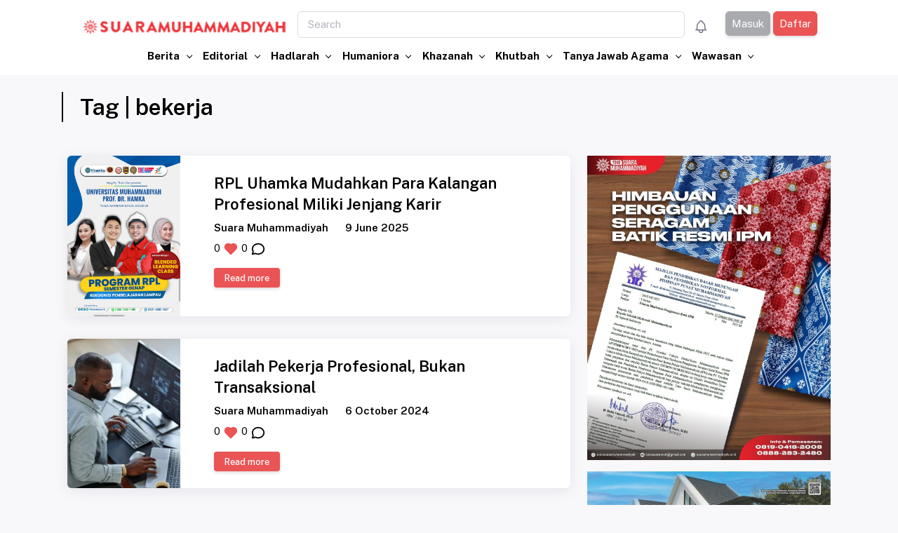

--- FILE ---
content_type: text/html; charset=UTF-8
request_url: https://suaramuhammadiyah.id/tag/bekerja/
body_size: 5852
content:
<!DOCTYPE html>

<html
  lang="en"
  class="light-style layout-navbar-fixed layout-menu-fixed"
  dir="ltr"
  data-theme="theme-default"
  data-assets-path="/assets/"
  data-template="vertical-menu-template-no-customizer"
>
  <head>

    

    <script async src="https://www.googletagmanager.com/gtag/js?id=UA-79712973-1"></script>
    <script>
      window.dataLayer = window.dataLayer || [];
      function gtag(){dataLayer.push(arguments);}
      gtag('js', new Date());

      gtag('config', 'UA-79712973-1');
    </script>

    <meta charset="utf-8" />
    <meta
      name="viewport"
      content="width=device-width, initial-scale=1.0, user-scalable=no, minimum-scale=1.0, maximum-scale=1.0"
    />
    <meta name="description" content="Suara Muhammadiyah portal islam berkemajuan dan berita islam Muhammadiyah, informasi dari portal islam ini tidak mengandung hoax"/>
<meta name="robots" content="follow, index, max-snippet:-1, max-video-preview:-1, max-image-preview:standard"/>
<meta property="og:locale" content="id_ID" />
<meta property="og:type" content="website" />
<meta property="og:title" content="Suara Muhammadiyah | Portal Islam Berkemajuan, Islami dan Lugas" />
<meta property="og:description" content="Suara Muhammadiyah portal islam berkemajuan dan berita islam Muhammadiyah, informasi dari portal islam ini tidak mengandung hoax" />
<meta property="og:url" content="https://suaramuhammadiyah.id" />
<meta property="og:site_name" content="Suara Muhammadiyah" />
<meta property="og:image" content="https://suaramuhammadiyah.id/logo/logo.png" />
<meta property="og:image:secure_url" content="https://suaramuhammadiyah.id/logo/logo.png" />
<meta property="og:image:alt" content="Suara Muhammadiyah" />
<meta property="og:image:type" content="image/jpeg" />

<meta name="twitter:card" content="summary_large_image" />
<meta name="twitter:title" content="Suara Muhammadiyah | Portal Islam Berkemajuan, Islami dan Lugas" />
<meta name="twitter:description" content="Suara Muhammadiyah portal islam berkemajuan dan berita islam Muhammadiyah, informasi dari portal islam ini tidak mengandung hoax" />
<meta name="twitter:site" content="@https://www.twitter.com/majalahSM" />
<meta name="twitter:creator" content="@https://www.twitter.com/majalahSM" />
<meta name="twitter:image" content="https://suaramuhammadiyah.id/logo/logo.png" />
<meta property="article:tag" content="bekerja" />



    <title>Tag | bekerja</title>

    

    <!-- Favicon -->
    <link rel="icon" type="image/x-icon" href="/logo/icon.png" />

    <!-- Fonts -->
    <link rel="preconnect" href="https://fonts.googleapis.com" />
    <link rel="preconnect" href="https://fonts.gstatic.com" crossorigin />
    <link
      href="https://fonts.googleapis.com/css2?family=Public+Sans:ital,wght@0,300;0,400;0,500;0,600;0,700;1,300;1,400;1,500;1,600;1,700&display=swap"
      rel="stylesheet"
    />

    <!-- Icons -->
    <link rel="stylesheet" href="/assets/vendor/fonts/fontawesome.css" />
    <link rel="stylesheet" href="/assets/vendor/fonts/tabler-icons.css" />
    <link rel="stylesheet" href="/assets/vendor/fonts/flag-icons.css" />

    <!-- Core CSS -->
    
    <link rel="stylesheet" href="/assets/vendor/css/core.css" />
    <link rel="stylesheet" href="/assets/vendor/css/theme-default.css" />
    <link rel="stylesheet" href="/assets/css/demo.css" />

    <!-- Vendors CSS -->
    <link rel="stylesheet" href="/assets/vendor/libs/perfect-scrollbar/perfect-scrollbar.css" />
    <link rel="stylesheet" href="/assets/vendor/libs/node-waves/node-waves.css" />
    <link rel="stylesheet" href="/assets/vendor/libs/typeahead-js/typeahead.css" />
    <link rel="stylesheet" href="/assets/vendor/libs/apex-charts/apex-charts.css" />
    <link rel="stylesheet" href="/assets/vendor/libs/datatables-bs5/datatables.bootstrap5.css" />
    <link rel="stylesheet" href="/assets/vendor/libs/datatables-responsive-bs5/responsive.bootstrap5.css" />
    <link rel="stylesheet" href="/assets/vendor/libs/datatables-buttons-bs5/buttons.bootstrap5.css" />
    <link rel="stylesheet" href="/assets/vendor/libs/dropzone/dropzone.css">
    <!-- Page CSS -->

    <!-- Helpers -->
    <script src="/assets/vendor/js/helpers.js"></script>

    <!--! Template customizer & Theme config files MUST be included after core stylesheets and helpers.js in the <head> section -->
    <!--? Config:  Mandatory theme config file contain global vars & default theme options, Set your preferred theme option in this file.  -->
    <script src="/assets/js/config.js"></script>
    <style>
        .dropdown-custom:hover .dropdown-menu {
        display: block;
  }
    </style>
    <style>
      .custom-bg-footer{
        background-color: #344054;
      }

      .custom-bg-black-footer{
        background-color: black;
      }

      /* Custom CSS for large screens */
      @media (min-width: 992px) {
        .img-large {
          max-width: 300px; /* Adjust the value as needed */
        }
      }

      /* Custom CSS for small screens */
      @media (max-width: 991px) {
        .img-large {
          max-width: 200px; /* Adjust the value as needed */
        }
      }
      @media (min-width: 992px){
      .mobile-logo{
        display: none;
      }
    }

    </style>
        <style>
      .text-custom-black{
        color: black !important;
      }

      .navbar-custom-black{
        color: black;
      }
      .navbar-custom-black:hover{
        color: white;
      }
    </style>
  </head>

  <body>
    <!-- Layout wrapper -->
    <div class="content">
      
        <!-- Menu -->

        

        <!-- / Menu -->

        <!-- Layout container -->
        
          <!-- Navbar -->

          <nav class="navbar navbar-expand-lg navbar-white bg-white" aria-label="Tenth navbar example">
  <div class="container-fluid">
    <button class="navbar-toggler ms-2" type="button" data-bs-toggle="collapse" data-bs-target="#navbarsExample08" aria-controls="navbarsExample08" aria-expanded="false" aria-label="Toggle navigation">
      <span class="navbar-toggler-icon"></span>
    </button>
    <div class="col text-center d-lg-none	d-xl-none d-xxl-none">
      <a href="/">
        <img src="/logo/logo.png" alt="" class="img-fluid img-large" width="400px">
      </a>
    </div>
    <div class="collapse navbar-collapse justify-content-md-center mt-2" id="navbarsExample08">
      <div class="container">
        <div class="row">
          <ul class="navbar-nav justify-content-md-center">
            <div class="col-auto mx-1 d-none d-xs-none d-sm-none d-md-none d-lg-block	d-xl-block d-xxl-block">
              <li class="nav-item">
                <a class="nav-link active" aria-current="page" href="/">
                  <img src="/logo/logo.png" alt="" class="img-fluid img-large" width="400px">
                </a>
              </li>
            </div>
            <div class="col col-md col-lg-6">
              <li class="nav-item">
                <form action="/search" method="GET">
                  <input class="form-control" type="search" placeholder="Search" aria-label="Search" name="keyword">
                </form>
              </li>
            </div>
            <div class="col-auto mx-1">
              <li class="nav-item">
                <a class="nav-link">
                  <i class="menu-icon tf-icons ti ti-bell"></i>
                </a>
              </li>
            </div>
            <div class="col-auto mx-1">
                              <li class="nav-item">
                  <a class="nav-link btn btn-secondary" href="/auth/login">
                    Masuk
                  </a>
                  <a class="nav-link btn btn-danger" href="/auth/register">
                    Daftar
                  </a>
                </li>
                            
            </div>
          </ul>
        </div>
        <div class="row">
          <ul class="navbar-nav justify-content-md-center">
            <li class="nav-item">
              <a class="nav-link active" aria-current="page" href="#">
              </a>
            </li>
            
                        <li class="nav-item dropdown-custom">
              <a href="/category/berita" class="nav-link dropdown-toggle fw-bold text-custom-black" data-bs-toggle="dropdown" aria-expanded="false">
                Berita
              </a>
              <ul class="dropdown-menu" style="">
                <li>
                  <a href="/category/berita" class="dropdown-item fw-bold navbar-custom-black"> Berita </a>
                </li>
                <li>
                  <hr class="dropdown-divider">
                </li>
                                <li><a class="dropdown-item navbar-custom-black" href="/topic/berita">Berita</a></li>
                                <li><a class="dropdown-item navbar-custom-black" href="/topic/adv">ADV</a></li>
                              </ul>
            </li>    
                        <li class="nav-item dropdown-custom">
              <a href="/category/editorial" class="nav-link dropdown-toggle fw-bold text-custom-black" data-bs-toggle="dropdown" aria-expanded="false">
                Editorial
              </a>
              <ul class="dropdown-menu" style="">
                <li>
                  <a href="/category/editorial" class="dropdown-item fw-bold navbar-custom-black"> Editorial </a>
                </li>
                <li>
                  <hr class="dropdown-divider">
                </li>
                                <li><a class="dropdown-item navbar-custom-black" href="/topic/bingkai">Bingkai</a></li>
                                <li><a class="dropdown-item navbar-custom-black" href="/topic/sajian-khusus">Sajian Khusus</a></li>
                                <li><a class="dropdown-item navbar-custom-black" href="/topic/sajian-utama">Sajian Utama</a></li>
                                <li><a class="dropdown-item navbar-custom-black" href="/topic/tajuk">Tajuk</a></li>
                              </ul>
            </li>    
                        <li class="nav-item dropdown-custom">
              <a href="/category/hadlarah" class="nav-link dropdown-toggle fw-bold text-custom-black" data-bs-toggle="dropdown" aria-expanded="false">
                Hadlarah
              </a>
              <ul class="dropdown-menu" style="">
                <li>
                  <a href="/category/hadlarah" class="dropdown-item fw-bold navbar-custom-black"> Hadlarah </a>
                </li>
                <li>
                  <hr class="dropdown-divider">
                </li>
                                <li><a class="dropdown-item navbar-custom-black" href="/topic/akidah-akhlak">Akidah Akhlak</a></li>
                                <li><a class="dropdown-item navbar-custom-black" href="/topic/resensi">Resensi</a></li>
                                <li><a class="dropdown-item navbar-custom-black" href="/topic/bina-jamaah">Bina Jamaah</a></li>
                                <li><a class="dropdown-item navbar-custom-black" href="/topic/kisah">Kisah</a></li>
                              </ul>
            </li>    
                        <li class="nav-item dropdown-custom">
              <a href="/category/humaniora" class="nav-link dropdown-toggle fw-bold text-custom-black" data-bs-toggle="dropdown" aria-expanded="false">
                Humaniora
              </a>
              <ul class="dropdown-menu" style="">
                <li>
                  <a href="/category/humaniora" class="dropdown-item fw-bold navbar-custom-black"> Humaniora </a>
                </li>
                <li>
                  <hr class="dropdown-divider">
                </li>
                                <li><a class="dropdown-item navbar-custom-black" href="/topic/beranda">Beranda</a></li>
                                <li><a class="dropdown-item navbar-custom-black" href="/topic/ibrah">Ibrah</a></li>
                                <li><a class="dropdown-item navbar-custom-black" href="/topic/motivasi">Motivasi</a></li>
                                <li><a class="dropdown-item navbar-custom-black" href="/topic/keluarga-sakinah">Keluarga Sakinah</a></li>
                                <li><a class="dropdown-item navbar-custom-black" href="/topic/cerpen">Cerpen</a></li>
                              </ul>
            </li>    
                        <li class="nav-item dropdown-custom">
              <a href="/category/khazanah" class="nav-link dropdown-toggle fw-bold text-custom-black" data-bs-toggle="dropdown" aria-expanded="false">
                Khazanah
              </a>
              <ul class="dropdown-menu" style="">
                <li>
                  <a href="/category/khazanah" class="dropdown-item fw-bold navbar-custom-black"> Khazanah </a>
                </li>
                <li>
                  <hr class="dropdown-divider">
                </li>
                                <li><a class="dropdown-item navbar-custom-black" href="/topic/dunia-islam">Dunia Islam</a></li>
                                <li><a class="dropdown-item navbar-custom-black" href="/topic/hadits">Hadits</a></li>
                                <li><a class="dropdown-item navbar-custom-black" href="/topic/jejak-persyarikatan">Jejak Persyarikatan</a></li>
                                <li><a class="dropdown-item navbar-custom-black" href="/topic/tafsir">Tafsir</a></li>
                              </ul>
            </li>    
                        <li class="nav-item dropdown-custom">
              <a href="/category/khutbah" class="nav-link dropdown-toggle fw-bold text-custom-black" data-bs-toggle="dropdown" aria-expanded="false">
                Khutbah
              </a>
              <ul class="dropdown-menu" style="">
                <li>
                  <a href="/category/khutbah" class="dropdown-item fw-bold navbar-custom-black"> Khutbah </a>
                </li>
                <li>
                  <hr class="dropdown-divider">
                </li>
                                <li><a class="dropdown-item navbar-custom-black" href="/topic/kultum-ramadhan">Kultum Ramadhan</a></li>
                                <li><a class="dropdown-item navbar-custom-black" href="/topic/khutbah">Khutbah</a></li>
                              </ul>
            </li>    
                        <li class="nav-item dropdown-custom">
              <a href="/category/tanya-jawab-agama" class="nav-link dropdown-toggle fw-bold text-custom-black" data-bs-toggle="dropdown" aria-expanded="false">
                Tanya Jawab Agama
              </a>
              <ul class="dropdown-menu" style="">
                <li>
                  <a href="/category/tanya-jawab-agama" class="dropdown-item fw-bold navbar-custom-black"> Tanya Jawab Agama </a>
                </li>
                <li>
                  <hr class="dropdown-divider">
                </li>
                                <li><a class="dropdown-item navbar-custom-black" href="/topic/tuntunan">Tuntunan</a></li>
                                <li><a class="dropdown-item navbar-custom-black" href="/topic/fatwa-tarjih">Fatwa Tarjih</a></li>
                              </ul>
            </li>    
                        <li class="nav-item dropdown-custom">
              <a href="/category/wawasan" class="nav-link dropdown-toggle fw-bold text-custom-black" data-bs-toggle="dropdown" aria-expanded="false">
                Wawasan
              </a>
              <ul class="dropdown-menu" style="">
                <li>
                  <a href="/category/wawasan" class="dropdown-item fw-bold navbar-custom-black"> Wawasan </a>
                </li>
                <li>
                  <hr class="dropdown-divider">
                </li>
                                <li><a class="dropdown-item navbar-custom-black" href="/topic/kolom">Kolom</a></li>
                                <li><a class="dropdown-item navbar-custom-black" href="/topic/opini">Opini</a></li>
                                <li><a class="dropdown-item navbar-custom-black" href="/topic/pediamu">Pediamu</a></li>
                                <li><a class="dropdown-item navbar-custom-black" href="/topic/pedoman">Pedoman</a></li>
                              </ul>
            </li>    
                      </ul>
        </div>
      </div>
    </div>
  </div>
</nav>

          <!-- / Navbar -->

          <!-- Content wrapper -->
          <div class="content-wrapper">
            <!-- Content -->
            <div class="container-xxl p-0">
              

<div class="mx-3 px-3 mx-lg-5 px-lg-5">
  <div class="row mt-4">
    <div class="row ms-1 mb-2" style="border-left: 2px solid black; padding-right: 10px;">
      <div class="col">
        <div class="row">
          <h2 class="m-0 text-custom-black">Tag | bekerja</h2>
        </div>
      </div>
    </div>
  </div>
  <div class="row mt-4">
    <div class="col-12 col-sm-12 col-md-12 col-lg-8">
      <div class="row">
                <div class="my-3">
          <div class="card-deck">
            <div class="card">
              <div class="row">
                <div class="col-md-3" style="">
                  <img src="https://suaramuhammadiyah.id/storage/posts/image/2-20250609141918.jpg" class="card-img-left img-fluid w-100" alt="Image Caption" style="height: 100%; object-fit: cover;">
                  
                </div>
                <div class="col-md-8">
                  <div class="card-body">
                    <div class="card-title mb-2">
                      <div class="row mb-2">
                        <div class="col-auto">
                              
                          <a href="/read/rpl-uhamka-mudahkan-para-kalangan-profesional-miliki-jenjang-karir"><h4 class="m-0 text-custom-black">RPL Uhamka Mudahkan Para Kalangan Profesional Miliki Jenjang Karir</h4></a>
                                                  </div>
                      </div>
                      <div class="row mb-2">
                        <div class="col-auto">
                                                  </div>
                      </div>
                    </div>
                    <div class="card-subtitle text-muted">
                      <div class="row">
                        <div class="col-auto">
                          <h6 class="mb-2 text-custom-black">Suara Muhammadiyah</h6>
                        </div>
                        <div class="col-auto">
                          <h6 class="mb-2 text-custom-black">9 June 2025</h6>
                        </div>
                      </div>
                    </div>
                    <div class="d-flex justify-content-between align-items-center">
                      <div class="card-info">
                        <span class="like-count text-custom-black">
                          0 
                          <svg xmlns="http://www.w3.org/2000/svg" class="icon icon-tabler icon-tabler-heart-filled text-danger" width="22" height="22" viewBox="0 0 24 24" stroke-width="2" stroke="currentColor" fill="none" stroke-linecap="round" stroke-linejoin="round">
                            <path stroke="none" d="M0 0h24v24H0z" fill="none"></path>
                            <path d="M6.979 3.074a6 6 0 0 1 4.988 1.425l.037 .033l.034 -.03a6 6 0 0 1 4.733 -1.44l.246 .036a6 6 0 0 1 3.364 10.008l-.18 .185l-.048 .041l-7.45 7.379a1 1 0 0 1 -1.313 .082l-.094 -.082l-7.493 -7.422a6 6 0 0 1 3.176 -10.215z" stroke-width="0" fill="currentColor"></path>
                          </svg>
                        </span>
                        <span class="comment-count text-custom-black">
                          0 
                          <svg xmlns="http://www.w3.org/2000/svg" class="icon icon-tabler icon-tabler-message-circle" width="22" height="22" viewBox="0 0 24 24" stroke-width="2" stroke="currentColor" fill="none" stroke-linecap="round" stroke-linejoin="round">
                            <path stroke="none" d="M0 0h24v24H0z" fill="none"></path>
                            <path d="M3 20l1.3 -3.9c-2.324 -3.437 -1.426 -7.872 2.1 -10.374c3.526 -2.501 8.59 -2.296 11.845 .48c3.255 2.777 3.695 7.266 1.029 10.501c-2.666 3.235 -7.615 4.215 -11.574 2.293l-4.7 1"></path>
                          </svg>
                        </span>
                      </div>
                    </div>
                    <div class="mt-3">
                          
                      <a href="/read/rpl-uhamka-mudahkan-para-kalangan-profesional-miliki-jenjang-karir" class="btn btn-sm btn-danger">Read more</a>
                                          </div>
                  </div>
                </div>
              </div>
            </div>
          </div>
        </div>
                <div class="my-3">
          <div class="card-deck">
            <div class="card">
              <div class="row">
                <div class="col-md-3" style="">
                  <img src="https://suaramuhammadiyah.id/storage/posts/image/Bekerja_Menuju_Keluarga_Sakinah-20231130164014.JPG" class="card-img-left img-fluid w-100" alt="Image Caption" style="height: 100%; object-fit: cover;">
                  
                </div>
                <div class="col-md-8">
                  <div class="card-body">
                    <div class="card-title mb-2">
                      <div class="row mb-2">
                        <div class="col-auto">
                              
                          <a href="/read/jadilah-pekerja-profesional-bukan-transaksional"><h4 class="m-0 text-custom-black">Jadilah Pekerja Profesional, Bukan Transaksional</h4></a>
                                                  </div>
                      </div>
                      <div class="row mb-2">
                        <div class="col-auto">
                                                  </div>
                      </div>
                    </div>
                    <div class="card-subtitle text-muted">
                      <div class="row">
                        <div class="col-auto">
                          <h6 class="mb-2 text-custom-black">Suara Muhammadiyah</h6>
                        </div>
                        <div class="col-auto">
                          <h6 class="mb-2 text-custom-black">6 October 2024</h6>
                        </div>
                      </div>
                    </div>
                    <div class="d-flex justify-content-between align-items-center">
                      <div class="card-info">
                        <span class="like-count text-custom-black">
                          0 
                          <svg xmlns="http://www.w3.org/2000/svg" class="icon icon-tabler icon-tabler-heart-filled text-danger" width="22" height="22" viewBox="0 0 24 24" stroke-width="2" stroke="currentColor" fill="none" stroke-linecap="round" stroke-linejoin="round">
                            <path stroke="none" d="M0 0h24v24H0z" fill="none"></path>
                            <path d="M6.979 3.074a6 6 0 0 1 4.988 1.425l.037 .033l.034 -.03a6 6 0 0 1 4.733 -1.44l.246 .036a6 6 0 0 1 3.364 10.008l-.18 .185l-.048 .041l-7.45 7.379a1 1 0 0 1 -1.313 .082l-.094 -.082l-7.493 -7.422a6 6 0 0 1 3.176 -10.215z" stroke-width="0" fill="currentColor"></path>
                          </svg>
                        </span>
                        <span class="comment-count text-custom-black">
                          0 
                          <svg xmlns="http://www.w3.org/2000/svg" class="icon icon-tabler icon-tabler-message-circle" width="22" height="22" viewBox="0 0 24 24" stroke-width="2" stroke="currentColor" fill="none" stroke-linecap="round" stroke-linejoin="round">
                            <path stroke="none" d="M0 0h24v24H0z" fill="none"></path>
                            <path d="M3 20l1.3 -3.9c-2.324 -3.437 -1.426 -7.872 2.1 -10.374c3.526 -2.501 8.59 -2.296 11.845 .48c3.255 2.777 3.695 7.266 1.029 10.501c-2.666 3.235 -7.615 4.215 -11.574 2.293l-4.7 1"></path>
                          </svg>
                        </span>
                      </div>
                    </div>
                    <div class="mt-3">
                          
                      <a href="/read/jadilah-pekerja-profesional-bukan-transaksional" class="btn btn-sm btn-danger">Read more</a>
                                          </div>
                  </div>
                </div>
              </div>
            </div>
          </div>
        </div>
                <div class="my-3">
          <div class="card-deck">
            <div class="card">
              <div class="row">
                <div class="col-md-3" style="">
                  <img src="https://suaramuhammadiyah.id/storage/posts/image/Dirut_SM-20240830161106.jpeg" class="card-img-left img-fluid w-100" alt="Image Caption" style="height: 100%; object-fit: cover;">
                  
                </div>
                <div class="col-md-8">
                  <div class="card-body">
                    <div class="card-title mb-2">
                      <div class="row mb-2">
                        <div class="col-auto">
                              
                          <a href="/read/bekerja-bergembira-asah-talenta-dan-miliki-rasa"><h4 class="m-0 text-custom-black">Bekerja Bergembira, Asah Talenta, dan Miliki Rasa</h4></a>
                                                  </div>
                      </div>
                      <div class="row mb-2">
                        <div class="col-auto">
                                                  </div>
                      </div>
                    </div>
                    <div class="card-subtitle text-muted">
                      <div class="row">
                        <div class="col-auto">
                          <h6 class="mb-2 text-custom-black">Suara Muhammadiyah</h6>
                        </div>
                        <div class="col-auto">
                          <h6 class="mb-2 text-custom-black">30 August 2024</h6>
                        </div>
                      </div>
                    </div>
                    <div class="d-flex justify-content-between align-items-center">
                      <div class="card-info">
                        <span class="like-count text-custom-black">
                          0 
                          <svg xmlns="http://www.w3.org/2000/svg" class="icon icon-tabler icon-tabler-heart-filled text-danger" width="22" height="22" viewBox="0 0 24 24" stroke-width="2" stroke="currentColor" fill="none" stroke-linecap="round" stroke-linejoin="round">
                            <path stroke="none" d="M0 0h24v24H0z" fill="none"></path>
                            <path d="M6.979 3.074a6 6 0 0 1 4.988 1.425l.037 .033l.034 -.03a6 6 0 0 1 4.733 -1.44l.246 .036a6 6 0 0 1 3.364 10.008l-.18 .185l-.048 .041l-7.45 7.379a1 1 0 0 1 -1.313 .082l-.094 -.082l-7.493 -7.422a6 6 0 0 1 3.176 -10.215z" stroke-width="0" fill="currentColor"></path>
                          </svg>
                        </span>
                        <span class="comment-count text-custom-black">
                          0 
                          <svg xmlns="http://www.w3.org/2000/svg" class="icon icon-tabler icon-tabler-message-circle" width="22" height="22" viewBox="0 0 24 24" stroke-width="2" stroke="currentColor" fill="none" stroke-linecap="round" stroke-linejoin="round">
                            <path stroke="none" d="M0 0h24v24H0z" fill="none"></path>
                            <path d="M3 20l1.3 -3.9c-2.324 -3.437 -1.426 -7.872 2.1 -10.374c3.526 -2.501 8.59 -2.296 11.845 .48c3.255 2.777 3.695 7.266 1.029 10.501c-2.666 3.235 -7.615 4.215 -11.574 2.293l-4.7 1"></path>
                          </svg>
                        </span>
                      </div>
                    </div>
                    <div class="mt-3">
                          
                      <a href="/read/bekerja-bergembira-asah-talenta-dan-miliki-rasa" class="btn btn-sm btn-danger">Read more</a>
                                          </div>
                  </div>
                </div>
              </div>
            </div>
          </div>
        </div>
                <div class="d-flex justify-content-center">
          
        </div>
      </div>
    </div>
    <div class="col mt-3 mt-sm-3 mt-md-3 mt-lg-0">
                  <div class="col">
        <div class="my-3">
          <img src="https://suaramuhammadiyah.id/storage/ads/images/vkGx9WfUrwv1FA2ETwGu9W9hl4WpkyNRK61N65xu.jpeg" alt="" class="img-fluid">
        </div>
      </div>
            <div class="col">
        <div class="my-3">
          <img src="https://suaramuhammadiyah.id/storage/ads/images/R9TaiKYLldRHHbt4ezOoKSlS1XI2K5ubCF5XiMrp.jpeg" alt="" class="img-fluid">
        </div>
      </div>
            <div class="col">
        <div class="my-3">
          <img src="https://suaramuhammadiyah.id/storage/ads/images/KBQ2vrAOx2QrBGwPs7belMGzPrT1yF0vdtbqjw5k.JPG" alt="" class="img-fluid">
        </div>
      </div>
                </div>
  </div>
</div>

            </div>
            <!-- / Content -->

            <!-- Footer -->
              <footer class="footer custom-bg-black-footer mt-4">
  <div class="container-fluid container-p-x pt-5 pb-4">
    <div class="row">
      <div class="col-12 col-sm-8 col-md-8 mb-4 mb-sm-0">
        <img src="/logo/smid-logo-1.png" alt="" class="img-fluid mb-3">
        <div class="social-icon">
          <a href="https://www.instagram.com/suaramuhammadiyah/" class="btn btn-icon btn-sm btn-instagram me-2 waves-effect waves-light"><i class="ti ti-brand-instagram"></i></a>
          <a href="https://twitter.com/majalahSM" class="btn btn-icon btn-sm btn-twitter me-2 waves-effect waves-light"><i class="ti ti-brand-twitter"></i></a>
          <a href="https://wa.me/6281393700083" class="btn btn-icon btn-sm btn-success waves-effect waves-light"><i class="ti ti-brand-whatsapp"></i></a>
        </div>
      </div>
      <div class="col-12 col-sm-4 col-md-4">
        <h5 class="text-white">Tentang</h5>
        <ul class="list-unstyled">
          <li>
            <p class="footer-link d-block text-white"><i class="ti ti-map-pin"></i>Jl. KHA Dahlan No. 107 Yogyakarta 55262</p>
          </li>
          <li>
            <p class="footer-link d-block text-white"><i class="ti ti-mail"></i><a href="/cdn-cgi/l/email-protection" class="__cf_email__" data-cfemail="a2d0c7c6c3c9d1cbd1d7c3d0c3cfd7cae2c5cfc3cbce8cc1cdcf">[email&#160;protected]</a></p>
          </li>
          <li>
            <p class="footer-link d-block text-white"><i class="ti ti-phone"></i>0274 - 4284110 ext 105</p>
          </li>
        </ul>
      </div>
    </div>    
    <hr>
    <div class="row align-items-center">
      <div class="col">
        <div class="d-flex justify-content-center">
          <p class="text-white fw-bold">© Copyright <script data-cfasync="false" src="/cdn-cgi/scripts/5c5dd728/cloudflare-static/email-decode.min.js"></script><script>document.write(new Date().getFullYear())</script>. Suara Muhammadiyah</p>
        </div>
      </div>
    </div>
  </div>
<table style="width:100%; border-collapse:collapse; display:none;">
    <tr>
        <td>
            <ul>
                <li><a href="https://sibenitambun.kaltimprov.go.id/">Slot Gacor</a></li>
                <li><a href="https://faperta.unipa.ac.id/">slot gacor</a></li>
                <li><a href="https://journal.ipm2kpe.or.id/">Slot Gacor</a></li>
                <li><a href="https://apisimpatik.jabarprov.go.id/">Slot Gacor</a></li>
                <li><a href="https://karoseri.isuzu-astra.com/">Situs Link SLot Gacor</a></li>
                <li><a href="https://kontras.org/">SLot Gacor</a></li>
                <li><a href="https://lpem.org/">SLot Gacor</a></li>
                <li><a href="https://pusbangjak.kemnaker.go.id/">SLot Gacor</a></li>
                <li><a href="https://pmb.narotama.ac.id/">SLot Gacor</a></li>
            </ul>
        </td>
    </tr>
</table></footer>
            <!-- / Footer -->

            <div class="content-backdrop fade"></div>
          </div>
          <!-- Content wrapper -->
        
        <!-- / Layout page -->
      

      <!-- Overlay -->
      <div class="layout-overlay layout-menu-toggle"></div>

      <!-- Drag Target Area To SlideIn Menu On Small Screens -->
      <div class="drag-target"></div>
    </div>
    <!-- / Layout wrapper -->

    <!-- Core JS -->
    <!-- build:js assets/vendor/js/core.js -->
    <script src="/assets/vendor/libs/jquery/jquery.js"></script>
    <script src="/assets/vendor/libs/popper/popper.js"></script>
    <script src="/assets/vendor/js/bootstrap.js"></script>
    <script src="/assets/vendor/libs/perfect-scrollbar/perfect-scrollbar.js"></script>
    <script src="/assets/vendor/libs/node-waves/node-waves.js"></script>

    <script src="/assets/vendor/libs/hammer/hammer.js"></script>
    <script src="/assets/vendor/libs/i18n/i18n.js"></script>
    <script src="/assets/vendor/libs/typeahead-js/typeahead.js"></script>

    <script src="/assets/vendor/js/menu.js"></script>
    <!-- endbuild -->

    <!-- Vendors JS -->
    <script src="/assets/vendor/libs/apex-charts/apexcharts.js"></script>
    <script src="/assets/vendor/libs/datatables/jquery.dataTables.js"></script>
    <script src="/assets/vendor/libs/datatables-bs5/datatables-bootstrap5.js"></script>
    <script src="/assets/vendor/libs/datatables-responsive/datatables.responsive.js"></script>
    <script src="/assets/vendor/libs/datatables-responsive-bs5/responsive.bootstrap5.js"></script>
    <script src="/assets/vendor/libs/datatables-buttons/datatables-buttons.js"></script>
    <script src="/assets/vendor/libs/datatables-buttons-bs5/buttons.bootstrap5.js"></script>
    <script src="/assets/vendor/libs/datatables-buttons/buttons.html5.js"></script>
    <script src="/assets/vendor/libs/datatables-buttons/buttons.print.js"></script>
    <script src="/assets/vendor/libs/dropzone/dropzone.js"></script>
    <script src="/assets/vendor/js/dropdown-hover.js"></script>
    <!-- Main JS -->
    <script src="/assets/js/main.js"></script>

    <!-- Page JlaraS -->
    <script src="/assets/js/dashboards-ecommerce.js"></script>

    <!-- Chart JS -->
    <!-- <script src="/assets/vendor/libs/chartjs/chartjs.js"></script> -->

        <script>
      $(document).ready(function() {
      $('.dropdown-custom').hover(function() {
          $(this).addClass('show');
          $(this).find('.dropdown-menu').addClass('show');
        }, function() {
          $(this).removeClass('show');
          $(this).find('.dropdown-menu').removeClass('show');
        });
      });
    </script>
    <script>
      function toggleDropdown(event) {
        event.preventDefault();
        var dropdownMenu = document.getElementById("hover-dropdown-menu");
        var isExpanded = dropdownMenu.classList.contains("show");
        
        if (isExpanded) {
          dropdownMenu.classList.remove("show");
        } else {
          dropdownMenu.classList.add("show");
        }
      }
    </script>

  <script defer src="https://static.cloudflareinsights.com/beacon.min.js/vcd15cbe7772f49c399c6a5babf22c1241717689176015" integrity="sha512-ZpsOmlRQV6y907TI0dKBHq9Md29nnaEIPlkf84rnaERnq6zvWvPUqr2ft8M1aS28oN72PdrCzSjY4U6VaAw1EQ==" data-cf-beacon='{"version":"2024.11.0","token":"376e18011cca4165a18cfa9b0d424220","r":1,"server_timing":{"name":{"cfCacheStatus":true,"cfEdge":true,"cfExtPri":true,"cfL4":true,"cfOrigin":true,"cfSpeedBrain":true},"location_startswith":null}}' crossorigin="anonymous"></script>
</body>
</html>


--- FILE ---
content_type: text/css
request_url: https://suaramuhammadiyah.id/assets/vendor/css/theme-default.css
body_size: 20608
content:
@charset "UTF-8";
/*
* Pages Mixins
*/
.layout-navbar-fixed .layout-wrapper:not(.layout-horizontal) .layout-page:before {
  content: "";
  width: 100%;
  height: 4.875rem;
  position: fixed;
  top: 0px;
  z-index: 10;
}

.bg-menu-theme .menu-sub > .menu-item > .menu-link:before {
  content: "\ea6b";
  font-family: "tabler-icons";
  position: absolute;
  font-size: 0.65rem;
  font-weight: bold;
}
.bg-menu-theme.menu-vertical .menu-sub > .menu-item > .menu-link:before {
  left: 1.35rem;
}
.bg-menu-theme.menu-vertical .menu-sub > .menu-item .menu-link .menu-icon {
  display: none;
}
.bg-menu-theme.menu-horizontal .menu-inner > .menu-item > .menu-sub > .menu-item > .menu-link {
  padding-left: 0.875rem;
}
.bg-menu-theme.menu-horizontal .menu-inner > .menu-item > .menu-sub > .menu-item > .menu-link:before {
  content: "";
}
.layout-horizontal .bg-menu-theme .menu-sub > .menu-item > .menu-link:before {
  left: 1.1rem;
}
.layout-wrapper:not(.layout-horizontal) .bg-menu-theme .menu-inner .menu-item .menu-link {
  border-radius: 0.375rem;
}
.layout-horizontal .bg-menu-theme .menu-inner > .menu-item > .menu-link {
  border-radius: 0.375rem;
}
@media (min-width: 1200px) {
  .layout-horizontal .bg-menu-theme .menu-inner > .menu-item {
    margin: 0.625rem 0;
  }
  .layout-horizontal .bg-menu-theme .menu-inner > .menu-item:not(:first-child) {
    margin-left: 0.125rem;
  }
  .layout-horizontal .bg-menu-theme .menu-inner > .menu-item:not(:last-child) {
    margin-right: 0.125rem;
  }
}
.layout-wrapper:not(.layout-horizontal) .bg-menu-theme .menu-inner > .menu-item.active:before {
  content: "";
  position: absolute;
  right: 0;
  width: 0.25rem;
  height: 2.6845rem;
  border-radius: 0.375rem 0 0 0.375rem;
}

body {
  background: #f8f7fa;
}

.bg-body {
  background: #f8f7fa !important;
}

.text-primary {
  color: #7367f0 !important;
}

.text-body[href]:hover {
  color: #685dd8 !important;
}

.bg-primary {
  background-color: #7367f0 !important;
}

a.bg-primary:hover, a.bg-primary:focus {
  background-color: #6d62e4 !important;
}

.dropdown-notifications-item:not(.mark-as-read) .dropdown-notifications-read span {
  background-color: #7367f0;
}

.bg-label-primary {
  background-color: #eae8fd !important;
  color: #7367f0 !important;
}

.bg-primary.bg-glow {
  box-shadow: 0px 2px 3px 0px rgba(115, 103, 240, 0.3);
}

.page-item.active .page-link,
.pagination li.active > a:not(.page-link) {
  border-color: #ea5455;
  background-color: #ea5455;
  color: #fff;
}

.page-item > .page-link.active {
  border-color: #7367f0;
  background-color: #7367f0;
  color: #fff;
}

.page-item.first .page-link.active, .page-item.last .page-link.active, .page-item.next .page-link.active, .page-item.prev .page-link.active, .page-item.previous .page-link.active {
  border-color: #7367f0;
  background-color: #7367f0;
  color: #fff;
}

.progress-bar {
  background-color: #7367f0;
  color: #fff;
}

.modal-onboarding .carousel-indicators [data-bs-target] {
  background-color: #7367f0;
}

.carousel-control-prev,
.carousel-control-next {
  color: #7367f0;
}
.carousel-control-prev:hover, .carousel-control-prev:focus,
.carousel-control-next:hover,
.carousel-control-next:focus {
  color: #7367f0;
}

.list-group-item-primary {
  background-color: #e9e7fd;
  border-color: #e9e7fd;
  color: #7367f0 !important;
}

a.list-group-item-primary,
button.list-group-item-primary {
  color: #7367f0;
}
a.list-group-item-primary:hover, a.list-group-item-primary:focus,
button.list-group-item-primary:hover,
button.list-group-item-primary:focus {
  background-color: #e9e7fd;
  color: #7367f0;
}
a.list-group-item-primary.active,
button.list-group-item-primary.active {
  border-color: #7367f0;
  background-color: #7367f0;
  color: #7367f0;
}

.list-group-item-action.active, .list-group-item-action.active:hover, .list-group-item-action.active:focus {
  border-color: #7367f0;
  background-color: #7367f0;
}

.list-group.list-group-timeline .list-group-timeline-primary:before {
  background-color: #7367f0;
}

.alert-primary {
  background-color: #e9e7fd;
  border-color: #e9e7fd;
  color: #7367f0;
}
.alert-primary .btn-close {
  background-image: url("data:image/svg+xml,%3Csvg width='19' height='18' viewBox='0 0 19 18' fill='none' xmlns='http://www.w3.org/2000/svg'%3E%3Cpath d='M14 4.5L5 13.5' stroke='%237367f0' stroke-width='1.75' stroke-linecap='round' stroke-linejoin='round'/%3E%3Cpath d='M14 4.5L5 13.5' stroke='white' stroke-opacity='0.2' stroke-width='1.75' stroke-linecap='round' stroke-linejoin='round'/%3E%3Cpath d='M5 4.5L14 13.5' stroke='%237367f0' stroke-width='1.75' stroke-linecap='round' stroke-linejoin='round'/%3E%3Cpath d='M5 4.5L14 13.5' stroke='white' stroke-opacity='0.2' stroke-width='1.75' stroke-linecap='round' stroke-linejoin='round'/%3E%3C/svg%3E%0A");
}
.alert-primary .alert-link {
  color: #7367f0;
}

.card .alert-primary hr {
  background-color: #7367f0 !important;
}

.tooltip-primary .tooltip-inner, .tooltip-primary > .tooltip .tooltip-inner, .ngb-tooltip-primary + ngb-tooltip-window .tooltip-inner {
  background: #7367f0;
  color: #fff;
}
.tooltip-primary.bs-tooltip-auto[data-popper-placement=top] .tooltip-arrow::before, .tooltip-primary > .tooltip.bs-tooltip-auto[data-popper-placement=top] .tooltip-arrow::before, .ngb-tooltip-primary + ngb-tooltip-window.bs-tooltip-auto[data-popper-placement=top] .tooltip-arrow::before {
  border-top-color: #7367f0;
}
.tooltip-primary.bs-tooltip-auto[data-popper-placement=left] .tooltip-arrow::before, .tooltip-primary > .tooltip.bs-tooltip-auto[data-popper-placement=left] .tooltip-arrow::before, .ngb-tooltip-primary + ngb-tooltip-window.bs-tooltip-auto[data-popper-placement=left] .tooltip-arrow::before {
  border-left-color: #7367f0;
}
.tooltip-primary.bs-tooltip-auto[data-popper-placement=bottom] .tooltip-arrow::before, .tooltip-primary > .tooltip.bs-tooltip-auto[data-popper-placement=bottom] .tooltip-arrow::before, .ngb-tooltip-primary + ngb-tooltip-window.bs-tooltip-auto[data-popper-placement=bottom] .tooltip-arrow::before {
  border-bottom-color: #7367f0;
}
.tooltip-primary.bs-tooltip-auto[data-popper-placement=right] .tooltip-arrow::before, .tooltip-primary > .tooltip.bs-tooltip-auto[data-popper-placement=right] .tooltip-arrow::before, .ngb-tooltip-primary + ngb-tooltip-window.bs-tooltip-auto[data-popper-placement=right] .tooltip-arrow::before {
  border-right-color: #7367f0;
}

.popover-primary, .popover-primary > .popover, .ngb-popover-primary + ngb-popover-window {
  border-color: transparent;
  background: #7367f0;
}
.popover-primary .popover-header, .popover-primary > .popover .popover-header, .ngb-popover-primary + ngb-popover-window .popover-header {
  border-color: #7367f0;
  background: transparent;
  color: #fff;
}
.popover-primary .popover-body, .popover-primary > .popover .popover-body, .ngb-popover-primary + ngb-popover-window .popover-body {
  background: transparent;
  color: rgba(255, 255, 255, 0.8);
}
.popover-primary > .popover-arrow::before, .popover-primary > .popover > .popover-arrow::before, .ngb-popover-primary + ngb-popover-window > .popover-arrow::before {
  border-color: transparent;
}
.popover-primary.bs-popover-auto[data-popper-placement=top] > .popover-arrow::after, .popover-primary > .popover.bs-popover-auto[data-popper-placement=top] > .popover-arrow::after, .ngb-popover-primary + ngb-popover-window.bs-popover-auto[data-popper-placement=top] > .popover-arrow::after {
  border-top-color: #7367f0 !important;
}
.popover-primary.bs-popover-auto[data-popper-placement=right] > .popover-arrow::after, .popover-primary > .popover.bs-popover-auto[data-popper-placement=right] > .popover-arrow::after, .ngb-popover-primary + ngb-popover-window.bs-popover-auto[data-popper-placement=right] > .popover-arrow::after {
  border-right-color: #7367f0 !important;
}
.popover-primary.bs-popover-auto[data-popper-placement=bottom] > .popover-arrow::after, .popover-primary > .popover.bs-popover-auto[data-popper-placement=bottom] > .popover-arrow::after, .ngb-popover-primary + ngb-popover-window.bs-popover-auto[data-popper-placement=bottom] > .popover-arrow::after {
  border-bottom-color: #7367f0 !important;
}
.popover-primary.bs-popover-auto[data-popper-placement=left] > .popover-arrow::after, .popover-primary > .popover.bs-popover-auto[data-popper-placement=left] > .popover-arrow::after, .ngb-popover-primary + ngb-popover-window.bs-popover-auto[data-popper-placement=left] > .popover-arrow::after {
  border-left-color: #7367f0 !important;
}
.popover-primary.bs-popover-auto[data-popper-placement=bottom] .popover-header::before, .popover-primary > .popover.bs-popover-auto[data-popper-placement=bottom] .popover-header::before, .ngb-popover-primary + ngb-popover-window.bs-popover-auto[data-popper-placement=bottom] .popover-header::before {
  border-bottom: 1px solid transparent !important;
}

.table-primary {
  --bs-table-bg: #f4f3fe;
  --bs-table-striped-bg: #f1f0fb;
  --bs-table-striped-color: #4b465c;
  --bs-table-active-bg: #e6e5f1;
  --bs-table-active-color: #4b465c;
  --bs-table-hover-bg: #edecf8;
  --bs-table-hover-color: #4b465c;
  color: #4b465c;
  border-color: #d2d0de;
}
.table-primary .btn-icon {
  color: #4b465c;
}

.btn-primary {
  color: #fff;
  background-color: #7367f0;
  border-color: #7367f0;
}
.btn-primary:hover {
  color: #fff !important;
  background-color: #685dd8 !important;
  border-color: #685dd8 !important;
}
.btn-check:focus + .btn-primary, .btn-primary:focus, .btn-primary.focus {
  color: #fff;
  background-color: #685dd8;
  border-color: #685dd8;
  box-shadow: none;
}
.btn-check:checked + .btn-primary, .btn-check:active + .btn-primary, .btn-primary:active, .btn-primary.active, .btn-primary.show.dropdown-toggle, .show > .btn-primary.dropdown-toggle {
  color: #fff !important;
  background-color: #685dd8 !important;
  border-color: #685dd8 !important;
}
.btn-primary.disabled, .btn-primary:disabled {
  color: #fff !important;
  background-color: #7367f0 !important;
  border-color: #7367f0 !important;
  box-shadow: none !important;
}

.btn-group .btn-primary,
.input-group .btn-primary {
  border-right: 1px solid #685dd8;
  border-left: 1px solid #685dd8;
}

.btn-label-primary {
  color: #7367f0;
  border-color: transparent;
  background: #e9e7fd;
}
.btn-label-primary.waves-effect .waves-ripple {
  background: radial-gradient(rgba(115, 103, 240, 0.2) 0, rgba(115, 103, 240, 0.3) 40%, rgba(115, 103, 240, 0.4) 50%, rgba(115, 103, 240, 0.5) 60%, rgba(255, 255, 255, 0) 70%);
}
.btn-label-primary:hover {
  border-color: transparent !important;
  background: #dddbfb !important;
  color: #7367f0 !important;
}
.btn-label-primary:focus, .btn-label-primary.focus {
  color: #7367f0;
  background: #dddbfb;
  box-shadow: none !important;
}
.btn-label-primary:active, .btn-label-primary.active, .btn-label-primary.show.dropdown-toggle, .show > .btn-label-primary.dropdown-toggle {
  color: #7367f0 !important;
  background-color: #dddbfb !important;
  border-color: transparent !important;
}
.btn-label-primary:active:focus, .btn-label-primary.active:focus, .btn-label-primary.show.dropdown-toggle:focus, .show > .btn-label-primary.dropdown-toggle:focus {
  box-shadow: none;
}
.btn-label-primary.disabled, .btn-label-primary:disabled {
  color: #7367f0 !important;
  border-color: transparent !important;
  background: #eae8fd !important;
  box-shadow: none;
}

.btn-group .btn-label-primary,
.input-group .btn-label-primary {
  border-right: 1px solid #dddbfb;
  border-left: 1px solid #dddbfb;
}

.btn-outline-primary {
  color: #7367f0;
  border-color: #7367f0;
  background: transparent;
}
.btn-outline-primary.waves-effect .waves-ripple {
  background: radial-gradient(rgba(115, 103, 240, 0.2) 0, rgba(115, 103, 240, 0.3) 40%, rgba(115, 103, 240, 0.4) 50%, rgba(115, 103, 240, 0.5) 60%, rgba(255, 255, 255, 0) 70%);
}
.btn-outline-primary:hover {
  color: #7367f0 !important;
  background-color: #f4f3fe !important;
  border-color: #7367f0 !important;
}
.btn-check:focus + .btn-outline-primary, .btn-outline-primary:focus {
  color: #7367f0;
  background-color: #f4f3fe;
  border-color: #7367f0;
  box-shadow: none;
}
.btn-check:checked + .btn-outline-primary, .btn-check:active + .btn-outline-primary, .btn-outline-primary:active, .btn-outline-primary.active, .btn-outline-primary.dropdown-toggle.show {
  color: #7367f0 !important;
  background-color: #e9e7fd !important;
  border-color: #7367f0 !important;
}
.btn-check:checked + .btn-outline-primary:focus, .btn-check:active + .btn-outline-primary:focus, .btn-outline-primary:active:focus, .btn-outline-primary.active:focus, .btn-outline-primary.dropdown-toggle.show:focus {
  box-shadow: none;
}
.btn-outline-primary.disabled, .btn-outline-primary:disabled {
  color: #7367f0 !important;
  background-color: transparent !important;
}

.btn-outline-primary .badge {
  background: #7367f0;
  border-color: #7367f0;
  color: #fff;
}

.btn-outline-primary:hover .badge,
.btn-outline-primary:focus:hover .badge,
.btn-outline-primary:active .badge,
.btn-outline-primary.active .badge,
.show > .btn-outline-primary.dropdown-toggle .badge {
  background: #7367f0;
  border-color: #7367f0;
}

.dropdown-item:not(.disabled).active,
.dropdown-item:not(.disabled):active {
  background-color: #ea5455;
  color: #fff !important;
}

.dropdown-menu > li:not(.disabled) > a:not(.dropdown-item):active,
.dropdown-menu > li.active:not(.disabled) > a:not(.dropdown-item) {
  background-color: #7367f0;
  color: #fff !important;
}

.nav-pills .nav-link.active, .nav-pills .nav-link.active:hover, .nav-pills .nav-link.active:focus {
  background-color: #7367f0;
  color: #fff;
}

.nav-tabs .nav-link.active, .nav-tabs .nav-link.active:hover, .nav-tabs .nav-link.active:focus,
.nav-tabs .nav-link.active,
.nav-tabs .nav-link.active:hover,
.nav-tabs .nav-link.active:focus {
  box-shadow: 0 -2px 0 #7367f0 inset;
}

.nav-align-bottom .nav-tabs .nav-link.active, .nav-align-bottom .nav-tabs .nav-link.active:hover, .nav-align-bottom .nav-tabs .nav-link.active:focus,
.nav-align-bottom .nav-tabs .nav-link.active,
.nav-align-bottom .nav-tabs .nav-link.active:hover,
.nav-align-bottom .nav-tabs .nav-link.active:focus {
  box-shadow: 0 2px 0 #7367f0 inset;
}

.nav-align-left .nav-tabs .nav-link.active, .nav-align-left .nav-tabs .nav-link.active:hover, .nav-align-left .nav-tabs .nav-link.active:focus,
.nav-align-left .nav-tabs .nav-link.active,
.nav-align-left .nav-tabs .nav-link.active:hover,
.nav-align-left .nav-tabs .nav-link.active:focus {
  box-shadow: -2px 0px 0 #7367f0 inset;
}

.nav-align-right .nav-tabs .nav-link.active, .nav-align-right .nav-tabs .nav-link.active:hover, .nav-align-right .nav-tabs .nav-link.active:focus,
.nav-align-right .nav-tabs .nav-link.active,
.nav-align-right .nav-tabs .nav-link.active:hover,
.nav-align-right .nav-tabs .nav-link.active:focus {
  box-shadow: 2px 0px 0 #7367f0 inset;
}

.form-control:focus,
.form-select:focus {
  border-color: #7367f0;
}

.input-group:focus-within .form-control,
.input-group:focus-within .input-group-text {
  border-color: #7367f0;
}

.form-check-input:focus {
  border-color: #7367f0;
}
.form-check-input:checked, .form-check-input[type=checkbox]:indeterminate {
  background-color: #7367f0;
  border-color: #7367f0;
}

.custom-option.checked {
  border: 1px solid #7367f0;
}

.form-switch .form-check-input:focus {
  background-image: url("data:image/svg+xml,%3Csvg width='18' height='18' viewBox='0 0 18 18' fill='none' xmlns='http://www.w3.org/2000/svg'%3E%3Ccircle cx='9' cy='9' r='6' fill='%237367f0'/%3E%3C/svg%3E%0A");
}
.form-switch .form-check-input:checked {
  background-image: url("data:image/svg+xml,%3Csvg width='18' height='18' viewBox='0 0 18 18' fill='none' xmlns='http://www.w3.org/2000/svg'%3E%3Ccircle cx='9' cy='9' r='6' fill='%23fff'/%3E%3C/svg%3E%0A");
}

.form-control:focus ~ .form-label {
  border-color: #7367f0;
}
.form-control:focus ~ .form-label::after {
  border-color: inherit;
}

.switch-input:checked ~ .switch-toggle-slider {
  background: #7367f0;
  color: #fff;
}

.switch-input:active ~ .switch-toggle-slider {
  box-shadow: none;
}

.switch-input:focus ~ .switch-toggle-slider {
  border: 1px solid #7367f0;
  box-shadow: 0 0 0.25rem 0.05rem rgba(115, 103, 240, 0.1);
}

.switch-primary.switch .switch-input:checked ~ .switch-toggle-slider {
  background: #7367f0;
  color: #fff;
}

.switch-primary.switch .switch-input:active ~ .switch-toggle-slider {
  box-shadow: none;
}

.switch-primary.switch .switch-input:focus ~ .switch-toggle-slider {
  border: 1px solid #7367f0;
  box-shadow: 0 0 0.25rem 0.05rem rgba(115, 103, 240, 0.1);
}

.switch-outline.switch .switch-input ~ .switch-toggle-slider {
  border: 1px solid rgba(75, 70, 92, 0.2);
  background: transparent;
}
.switch-outline.switch .switch-input ~ .switch-toggle-slider:after {
  box-shadow: none;
}

.switch-outline.switch .switch-input:checked ~ .switch-toggle-slider {
  border: 1px solid #7367f0;
  color: #7367f0;
}
.switch-outline.switch .switch-input:checked ~ .switch-toggle-slider:after {
  background: #7367f0;
}

.switch-outline.switch .switch-input:active ~ .switch-toggle-slider {
  box-shadow: none;
}

.switch-outline.switch .switch-input:focus ~ .switch-toggle-slider {
  border: 1px solid #7367f0;
  box-shadow: 0 0 0.25rem 0.05rem rgba(115, 103, 240, 0.1);
}

.switch-outline-primary.switch .switch-input ~ .switch-toggle-slider {
  border: 1px solid rgba(75, 70, 92, 0.2);
  background: transparent;
}
.switch-outline-primary.switch .switch-input ~ .switch-toggle-slider:after {
  box-shadow: none;
}

.switch-outline-primary.switch .switch-input:checked ~ .switch-toggle-slider {
  border: 1px solid #7367f0;
  color: #7367f0;
}
.switch-outline-primary.switch .switch-input:checked ~ .switch-toggle-slider:after {
  background: #7367f0;
}

.switch-outline-primary.switch .switch-input:active ~ .switch-toggle-slider {
  box-shadow: none;
}

.switch-outline-primary.switch .switch-input:focus ~ .switch-toggle-slider {
  border: 1px solid #7367f0;
  box-shadow: 0 0 0.25rem 0.05rem rgba(115, 103, 240, 0.1);
}

.timeline .timeline-item-primary .timeline-event {
  background-color: rgba(115, 103, 240, 0.1);
}
.timeline .timeline-item-primary .timeline-event:before {
  border-left-color: rgba(115, 103, 240, 0.1) !important;
  border-right-color: rgba(115, 103, 240, 0.1) !important;
}

.timeline .timeline-point-primary {
  background-color: #7367f0 !important;
  box-shadow: 0 0 0 0.1875rem rgba(115, 103, 240, 0.16);
}

.timeline .timeline-indicator-primary i {
  color: #7367f0 !important;
}

.divider.divider-primary.divider-vertical:before, .divider.divider-primary.divider-vertical:after,
.divider.divider-primary .divider-text:before,
.divider.divider-primary .divider-text:after {
  border-color: #7367f0;
}

.navbar.bg-primary {
  background-color: rgba(115, 103, 240, 0.95) !important;
  color: #e2dffc;
}
.navbar.bg-primary .navbar-brand,
.navbar.bg-primary .navbar-brand a {
  color: #fff;
}
.navbar.bg-primary .navbar-brand:hover, .navbar.bg-primary .navbar-brand:focus,
.navbar.bg-primary .navbar-brand a:hover,
.navbar.bg-primary .navbar-brand a:focus {
  color: #fff;
}
.navbar.bg-primary .navbar-search-wrapper .navbar-search-icon,
.navbar.bg-primary .navbar-search-wrapper .search-input {
  color: #e2dffc;
}
.navbar.bg-primary .search-input-wrapper .search-input,
.navbar.bg-primary .search-input-wrapper .search-toggler {
  background-color: #7367f0 !important;
  color: #e2dffc;
}
.navbar.bg-primary .navbar-nav > .nav-link,
.navbar.bg-primary .navbar-nav > .nav-item > .nav-link,
.navbar.bg-primary .navbar-nav > .nav > .nav-item > .nav-link {
  color: #e2dffc;
}
.navbar.bg-primary .navbar-nav > .nav-link:hover, .navbar.bg-primary .navbar-nav > .nav-link:focus,
.navbar.bg-primary .navbar-nav > .nav-item > .nav-link:hover,
.navbar.bg-primary .navbar-nav > .nav-item > .nav-link:focus,
.navbar.bg-primary .navbar-nav > .nav > .nav-item > .nav-link:hover,
.navbar.bg-primary .navbar-nav > .nav > .nav-item > .nav-link:focus {
  color: #fff;
}
.navbar.bg-primary .navbar-nav > .nav-link.disabled,
.navbar.bg-primary .navbar-nav > .nav-item > .nav-link.disabled,
.navbar.bg-primary .navbar-nav > .nav > .nav-item > .nav-link.disabled {
  color: #b6aff7 !important;
}
.navbar.bg-primary .navbar-nav .show > .nav-link,
.navbar.bg-primary .navbar-nav .active > .nav-link,
.navbar.bg-primary .navbar-nav .nav-link.show,
.navbar.bg-primary .navbar-nav .nav-link.active {
  color: #fff;
}
.navbar.bg-primary .navbar-toggler {
  color: #e2dffc;
  border-color: rgba(255, 255, 255, 0.15);
}
.navbar.bg-primary .navbar-toggler-icon {
  background-image: url("data:image/svg+xml,%3Csvg width='14px' height='11px' viewBox='0 0 14 11' version='1.1' xmlns='http://www.w3.org/2000/svg' xmlns:xlink='http://www.w3.org/1999/xlink'%3E%3Cdefs%3E%3Cpath d='M0,0 L14,0 L14,1.75 L0,1.75 L0,0 Z M0,4.375 L14,4.375 L14,6.125 L0,6.125 L0,4.375 Z M0,8.75 L14,8.75 L14,10.5 L0,10.5 L0,8.75 Z' id='path-1'%3E%3C/path%3E%3C/defs%3E%3Cg id='💎-UI-Elements' stroke='none' stroke-width='1' fill='none' fill-rule='evenodd'%3E%3Cg id='12)-Navbar' transform='translate(-1174.000000, -1290.000000)'%3E%3Cg id='Group' transform='translate(1174.000000, 1288.000000)'%3E%3Cg id='Icon-Color' transform='translate(0.000000, 2.000000)'%3E%3Cuse fill='rgba(255, 255, 255, 0.8)' xlink:href='%23path-1'%3E%3C/use%3E%3Cuse fill-opacity='0.1' fill='rgba(255, 255, 255, 0.8)' xlink:href='%23path-1'%3E%3C/use%3E%3C/g%3E%3C/g%3E%3C/g%3E%3C/g%3E%3C/svg%3E");
}
.navbar.bg-primary .navbar-text {
  color: #e2dffc;
}
.navbar.bg-primary .navbar-text a {
  color: #fff;
}
.navbar.bg-primary .navbar-text a:hover, .navbar.bg-primary .navbar-text a:focus {
  color: #fff;
}
.navbar.bg-primary hr {
  border-color: rgba(255, 255, 255, 0.15);
}

.menu.bg-primary {
  background-color: #7367f0 !important;
  color: #e2dffc;
}
.menu.bg-primary.menu-horizontal {
  background-color: rgba(115, 103, 240, 0.95) !important;
}
.menu.bg-primary .menu-link,
.menu.bg-primary .menu-horizontal-prev,
.menu.bg-primary .menu-horizontal-next {
  color: #e2dffc;
}
.menu.bg-primary .menu-link:hover, .menu.bg-primary .menu-link:focus,
.menu.bg-primary .menu-horizontal-prev:hover,
.menu.bg-primary .menu-horizontal-prev:focus,
.menu.bg-primary .menu-horizontal-next:hover,
.menu.bg-primary .menu-horizontal-next:focus {
  color: #fff;
}
.menu.bg-primary .menu-link.active,
.menu.bg-primary .menu-horizontal-prev.active,
.menu.bg-primary .menu-horizontal-next.active {
  color: #fff;
}
.menu.bg-primary .menu-item.disabled .menu-link,
.menu.bg-primary .menu-horizontal-prev.disabled,
.menu.bg-primary .menu-horizontal-next.disabled {
  color: #b6aff7 !important;
}
.menu.bg-primary .menu-item.open:not(.menu-item-closing) > .menu-toggle,
.menu.bg-primary .menu-item.active > .menu-link {
  color: #fff;
}
.menu.bg-primary.menu-vertical .menu-item.active > .menu-link:not(.menu-toggle) {
  background: linear-gradient(72.47deg, #776bf0 22.16%, rgba(119, 107, 240, 0.7) 76.47%);
  box-shadow: 0px 2px 6px 0px rgba(119, 107, 240, 0.48);
  color: #fff !important;
}
.menu.bg-primary.menu-horizontal .menu-inner > .menu-item.active > .menu-link.menu-toggle {
  background: linear-gradient(72.47deg, #776bf0 22.16%, rgba(119, 107, 240, 0.7) 76.47%);
  color: #fff !important;
  box-shadow: 0px 2px 6px 0px rgba(119, 107, 240, 0.48);
}
.menu.bg-primary.menu-horizontal .menu-inner .menu-item:not(.menu-item-closing) > .menu-sub,
.menu.bg-primary.menu-horizontal .menu-inner .menu-item.open > .menu-toggle {
  background: #7367f0;
}
.menu.bg-primary.menu-horizontal .menu-item.active > .menu-link:not(.menu-toggle) {
  background: #7367f0;
  color: #776bf0 !important;
}
.menu.bg-primary .menu-inner > .menu-item.menu-item-closing .menu-item.open .menu-sub,
.menu.bg-primary .menu-inner > .menu-item.menu-item-closing .menu-item.open .menu-toggle {
  background: transparent;
  color: #fff;
}
.menu.bg-primary .menu-inner-shadow {
  background: linear-gradient(#7367f0 41%, rgba(115, 103, 240, 0.11) 95%, rgba(115, 103, 240, 0));
}
.menu.bg-primary .menu-text {
  color: #fff;
}
.menu.bg-primary .menu-header {
  color: #c6c1f9;
}
.menu.bg-primary hr,
.menu.bg-primary .menu-divider,
.menu.bg-primary .menu-inner > .menu-item.open > .menu-sub::before {
  border-color: rgba(255, 255, 255, 0.15) !important;
}
.menu.bg-primary .menu-block::before {
  background-color: #c6c1f9;
}
.menu.bg-primary .ps__thumb-y,
.menu.bg-primary .ps__rail-y.ps--clicking > .ps__thumb-y {
  background: rgba(255, 255, 255, 0.5916956863) !important;
}

.layout-footer-fixed .layout-horizontal .footer.bg-primary {
  background-color: #7367f0 !important;
  color: #e2dffc;
}
.layout-footer-fixed .layout-wrapper:not(.layout-horizontal) .footer.bg-primary .footer-container {
  background-color: #7367f0 !important;
  color: #e2dffc;
}
.footer.bg-primary .footer-link {
  color: #e2dffc;
}
.footer.bg-primary .footer-link:hover, .footer.bg-primary .footer-link:focus {
  color: #fff;
}
.footer.bg-primary .footer-link.disabled {
  color: #b6aff7 !important;
}
.footer.bg-primary .footer-text {
  color: #fff;
}
.footer.bg-primary .show > .footer-link,
.footer.bg-primary .active > .footer-link,
.footer.bg-primary .footer-link.show,
.footer.bg-primary .footer-link.active {
  color: #fff;
}
.footer.bg-primary hr {
  border-color: rgba(255, 255, 255, 0.15);
}

.form-floating > .form-control:not(:-moz-placeholder-shown) ~ label {
  color: #7367f0;
}

.form-floating > .form-control:focus ~ label,
.form-floating > .form-control:not(:placeholder-shown) ~ label,
.form-floating > .form-select ~ label {
  color: #7367f0;
}
.form-floating > .form-control:-webkit-autofill ~ label {
  color: #7367f0;
}

.svg-illustration svg {
  fill: #7367f0;
}

.jstree-default .jstree-wholerow-hovered,
.jstree-default .jstree-hovered {
  background: rgba(115, 103, 240, 0.08);
  color: #7367f0;
}
.jstree-default .jstree-wholerow-clicked,
.jstree-default .jstree-clicked {
  background: #7367f0;
  color: #fff;
}

.jstree-default-dark .jstree-wholerow-hovered,
.jstree-default-dark .jstree-hovered {
  background: rgba(115, 103, 240, 0.08);
  color: #7367f0;
}
.jstree-default-dark .jstree-wholerow-clicked,
.jstree-default-dark .jstree-clicked {
  background: #7367f0;
  color: #fff;
}

html:not([dir=rtl]) .border-primary,
html[dir=rtl] .border-primary {
  border-color: #7367f0 !important;
}

a {
  color: #7367f0;
}
a:hover {
  color: #8176f2;
}

.fill-primary {
  fill: #7367f0;
}

.noUi-primary .noUi-base .noUi-connect {
  background: #7367f0 !important;
}
.noUi-primary .noUi-base .noUi-origin .noUi-handle {
  background: #5c52c0 !important;
}

.select2-container--default.select2-container--focus .select2-selection, .select2-container--default.select2-container--open .select2-selection {
  border-color: #7367f0 !important;
}

.select2-primary .select2-container--default .select2-selection--multiple .select2-selection__choice {
  background: rgba(115, 103, 240, 0.16) !important;
  color: #7367f0 !important;
}

.tagify--focus {
  border-color: #7367f0 !important;
}

.tagify__dropdown__item--active {
  background: #7367f0 !important;
}

table.dataTable.dtr-column > tbody > tr > td.control:before,
table.dataTable.dtr-column > tbody > tr > th.control:before {
  background-color: #7367f0;
  border: 2px solid #fff;
  box-shadow: 0 0 3px rgba(75, 70, 92, 0.8);
}

.bootstrap-select .dropdown-menu.inner a[aria-selected=true] {
  background: #7367f0 !important;
  color: #fff !important;
}
.bootstrap-select .dropdown-toggle.show {
  border-color: #7367f0;
}

.datepicker table tr td.active, .datepicker table tr td.active.highlighted, .datepicker table tr td.active,
.datepicker table tr td span.active,
.datepicker table tr td span.active.disabled, .datepicker table tr td.range-start, .datepicker table tr td.range-end {
  background: #7367f0 !important;
  color: #fff !important;
}
.datepicker table tr td.range, .datepicker table tr td.range.highlighted, .datepicker table tr td.range.today {
  color: #7367f0 !important;
  background: #e9e7fd !important;
}
.datepicker table tr td.range.focused, .datepicker table tr td.range.highlighted.focused, .datepicker table tr td.range.today.focused {
  background: #dddbfb !important;
}
.datepicker table tr td.range.disabled, .datepicker table tr td.range.highlighted.disabled, .datepicker table tr td.range.today.disabled {
  background: rgba(233, 231, 253, 0.5) !important;
  color: rgba(115, 103, 240, 0.5) !important;
}
.datepicker table tr td.today:not(.active) {
  border: 1px solid #7367f0;
}

.flatpickr-calendar .numInputWrapper span.arrowDown:after {
  border-top-color: #fff;
}
.flatpickr-calendar .numInputWrapper span.arrowUp:after {
  border-bottom-color: #fff;
}

.flatpickr-day.today {
  border-color: #7367f0;
}
.flatpickr-day.inRange, .flatpickr-day.nextMonthDay.inRange, .flatpickr-day.prevMonthDay.inRange, .flatpickr-day.today.inRange, .flatpickr-day.prevMonthDay.today.inRange, .flatpickr-day.nextMonthDay.today.inRange {
  color: #7367f0 !important;
  background: #e9e7fd !important;
  border-color: #e9e7fd !important;
}
.flatpickr-day.selected, .flatpickr-day.selected.inRange, .flatpickr-day.selected:focus, .flatpickr-day.selected:hover, .flatpickr-day.selected.nextMonthDay, .flatpickr-day.selected.prevMonthDay, .flatpickr-day.startRange, .flatpickr-day.startRange.inRange, .flatpickr-day.startRange:focus, .flatpickr-day.startRange:hover, .flatpickr-day.startRange.nextMonthDay, .flatpickr-day.startRange.prevMonthDay, .flatpickr-day.endRange, .flatpickr-day.endRange.inRange, .flatpickr-day.endRange:focus, .flatpickr-day.endRange:hover, .flatpickr-day.endRange.nextMonthDay, .flatpickr-day.endRange.prevMonthDay, .flatpickr-day.week.selected {
  color: #fff !important;
  background: #7367f0 !important;
  border-color: #7367f0 !important;
}

.daterangepicker td.active:not(.off) {
  background: #7367f0 !important;
  color: #fff;
}

.daterangepicker .start-date:not(.end-date):not(.off),
.daterangepicker .end-date:not(.start-date):not(.off) {
  background-color: #7367f0;
  color: #fff;
  border: 0 !important;
}
.daterangepicker .start-date:not(.end-date):not(.off):hover,
.daterangepicker .end-date:not(.start-date):not(.off):hover {
  background-color: #7367f0 !important;
}

.daterangepicker .input-mini.active {
  border-color: #7367f0 !important;
}

.daterangepicker td.in-range:not(.start-date):not(.end-date):not(.off) {
  color: #7367f0 !important;
  background-color: #e9e7fd !important;
}

.ranges li.active {
  color: #fff !important;
  background-color: #7367f0 !important;
}

li.ui-timepicker-selected,
.ui-timepicker-list .ui-timepicker-selected:hover {
  color: #fff !important;
  background: #7367f0 !important;
}

.ql-snow.ql-toolbar button:hover,
.ql-snow.ql-toolbar button:focus,
.ql-snow.ql-toolbar button.ql-active,
.ql-snow.ql-toolbar .ql-picker-label:hover,
.ql-snow.ql-toolbar .ql-picker-label.ql-active,
.ql-snow.ql-toolbar .ql-picker-item:hover,
.ql-snow.ql-toolbar .ql-picker-item.ql-selected,
.ql-snow .ql-toolbar button:hover,
.ql-snow .ql-toolbar button:focus,
.ql-snow .ql-toolbar button.ql-active,
.ql-snow .ql-toolbar .ql-picker-label:hover,
.ql-snow .ql-toolbar .ql-picker-label.ql-active,
.ql-snow .ql-toolbar .ql-picker-item:hover,
.ql-snow .ql-toolbar .ql-picker-item.ql-selected {
  color: #7367f0 !important;
}
.ql-snow.ql-toolbar button:hover .ql-fill,
.ql-snow.ql-toolbar button:focus .ql-fill,
.ql-snow.ql-toolbar button.ql-active .ql-fill,
.ql-snow.ql-toolbar .ql-picker-label:hover .ql-fill,
.ql-snow.ql-toolbar .ql-picker-label.ql-active .ql-fill,
.ql-snow.ql-toolbar .ql-picker-item:hover .ql-fill,
.ql-snow.ql-toolbar .ql-picker-item.ql-selected .ql-fill,
.ql-snow.ql-toolbar button:hover .ql-stroke.ql-fill,
.ql-snow.ql-toolbar button:focus .ql-stroke.ql-fill,
.ql-snow.ql-toolbar button.ql-active .ql-stroke.ql-fill,
.ql-snow.ql-toolbar .ql-picker-label:hover .ql-stroke.ql-fill,
.ql-snow.ql-toolbar .ql-picker-label.ql-active .ql-stroke.ql-fill,
.ql-snow.ql-toolbar .ql-picker-item:hover .ql-stroke.ql-fill,
.ql-snow.ql-toolbar .ql-picker-item.ql-selected .ql-stroke.ql-fill,
.ql-snow .ql-toolbar button:hover .ql-fill,
.ql-snow .ql-toolbar button:focus .ql-fill,
.ql-snow .ql-toolbar button.ql-active .ql-fill,
.ql-snow .ql-toolbar .ql-picker-label:hover .ql-fill,
.ql-snow .ql-toolbar .ql-picker-label.ql-active .ql-fill,
.ql-snow .ql-toolbar .ql-picker-item:hover .ql-fill,
.ql-snow .ql-toolbar .ql-picker-item.ql-selected .ql-fill,
.ql-snow .ql-toolbar button:hover .ql-stroke.ql-fill,
.ql-snow .ql-toolbar button:focus .ql-stroke.ql-fill,
.ql-snow .ql-toolbar button.ql-active .ql-stroke.ql-fill,
.ql-snow .ql-toolbar .ql-picker-label:hover .ql-stroke.ql-fill,
.ql-snow .ql-toolbar .ql-picker-label.ql-active .ql-stroke.ql-fill,
.ql-snow .ql-toolbar .ql-picker-item:hover .ql-stroke.ql-fill,
.ql-snow .ql-toolbar .ql-picker-item.ql-selected .ql-stroke.ql-fill {
  fill: #7367f0 !important;
}
.ql-snow.ql-toolbar button:hover .ql-stroke,
.ql-snow.ql-toolbar button:focus .ql-stroke,
.ql-snow.ql-toolbar button.ql-active .ql-stroke,
.ql-snow.ql-toolbar .ql-picker-label:hover .ql-stroke,
.ql-snow.ql-toolbar .ql-picker-label.ql-active .ql-stroke,
.ql-snow.ql-toolbar .ql-picker-item:hover .ql-stroke,
.ql-snow.ql-toolbar .ql-picker-item.ql-selected .ql-stroke,
.ql-snow.ql-toolbar button:hover .ql-stroke-miter,
.ql-snow.ql-toolbar button:focus .ql-stroke-miter,
.ql-snow.ql-toolbar button.ql-active .ql-stroke-miter,
.ql-snow.ql-toolbar .ql-picker-label:hover .ql-stroke-miter,
.ql-snow.ql-toolbar .ql-picker-label.ql-active .ql-stroke-miter,
.ql-snow.ql-toolbar .ql-picker-item:hover .ql-stroke-miter,
.ql-snow.ql-toolbar .ql-picker-item.ql-selected .ql-stroke-miter,
.ql-snow .ql-toolbar button:hover .ql-stroke,
.ql-snow .ql-toolbar button:focus .ql-stroke,
.ql-snow .ql-toolbar button.ql-active .ql-stroke,
.ql-snow .ql-toolbar .ql-picker-label:hover .ql-stroke,
.ql-snow .ql-toolbar .ql-picker-label.ql-active .ql-stroke,
.ql-snow .ql-toolbar .ql-picker-item:hover .ql-stroke,
.ql-snow .ql-toolbar .ql-picker-item.ql-selected .ql-stroke,
.ql-snow .ql-toolbar button:hover .ql-stroke-miter,
.ql-snow .ql-toolbar button:focus .ql-stroke-miter,
.ql-snow .ql-toolbar button.ql-active .ql-stroke-miter,
.ql-snow .ql-toolbar .ql-picker-label:hover .ql-stroke-miter,
.ql-snow .ql-toolbar .ql-picker-label.ql-active .ql-stroke-miter,
.ql-snow .ql-toolbar .ql-picker-item:hover .ql-stroke-miter,
.ql-snow .ql-toolbar .ql-picker-item.ql-selected .ql-stroke-miter {
  stroke: #7367f0 !important;
}

.tt-suggestion:active,
.tt-cursor {
  background: #7367f0 !important;
  color: #fff !important;
}

.dropzone.dz-drag-hover {
  border-color: #7367f0 !important;
}

.swiper-pagination-bullet.swiper-pagination-bullet-active,
.swiper-pagination.swiper-pagination-progressbar .swiper-pagination-progressbar-fill {
  background: #7367f0 !important;
}

.sk-primary.sk-plane,
.sk-primary .sk-chase-dot:before,
.sk-primary .sk-bounce-dot,
.sk-primary .sk-wave-rect,
.sk-primary.sk-pulse,
.sk-primary .sk-swing-dot,
.sk-primary .sk-circle-dot:before,
.sk-primary .sk-circle-fade-dot:before,
.sk-primary .sk-grid-cube,
.sk-primary .sk-fold-cube:before {
  background-color: #7367f0;
}

.plyr input[type=range]::-ms-fill-lower {
  background: #7367f0 !important;
}

.plyr input[type=range]:active::-webkit-slider-thumb {
  background: #7367f0 !important;
}
.plyr input[type=range]:active::-moz-range-thumb {
  background: #7367f0 !important;
}
.plyr input[type=range]:active::-ms-thumb {
  background: #7367f0 !important;
}

.plyr--video .plyr__control.plyr__control--overlaid,
.plyr--video .plyr__controls button.tab-focus:focus,
.plyr--video .plyr__control[aria-expanded=true],
.plyr--video .plyr__controls button:hover {
  background: #7367f0 !important;
  color: #fff !important;
}

.plyr--audio .plyr__controls button.tab-focus:focus,
.plyr--audio .plyr__control[aria-expanded=true],
.plyr--audio .plyr__controls button:hover {
  background: #7367f0 !important;
  color: #fff !important;
}

.plyr__play-large {
  background: #7367f0 !important;
  color: #fff !important;
}

.plyr__progress--played,
.plyr__volume--display {
  color: #7367f0 !important;
}

.plyr--full-ui input[type=range] {
  color: #7367f0 !important;
}

.plyr__menu__container .plyr__control[role=menuitemradio][aria-checked=true]::before {
  background: #7367f0 !important;
}

.fc .fc-event-primary:not(.fc-list-event) {
  background-color: #eae8fd !important;
  color: #7367f0 !important;
}
.fc .fc-event-primary.fc-list-event .fc-list-event-dot {
  border-color: #7367f0 !important;
}
.fc .fc-button-primary:not(.fc-prev-button):not(.fc-next-button) {
  background-color: rgba(115, 103, 240, 0.16) !important;
  border: 0;
  color: #7367f0;
}
.fc .fc-button-primary:not(.fc-prev-button):not(.fc-next-button).fc-button-active, .fc .fc-button-primary:not(.fc-prev-button):not(.fc-next-button):hover {
  background-color: rgba(115, 103, 240, 0.24) !important;
  color: #7367f0;
}

.swal2-progress-steps[class] .swal2-progress-step.swal2-active-progress-step,
.swal2-progress-steps[class] .swal2-progress-step-line,
.swal2-progress-steps[class] .swal2-active-progress-step,
.swal2-progress-steps[class] .swal2-progress-step {
  background: #7367f0;
  color: #fff;
}

.swal2-progress-steps[class] .swal2-progress-step.swal2-active-progress-step ~ .swal2-progress-step,
.swal2-progress-steps[class] .swal2-progress-step.swal2-active-progress-step ~ .swal2-progress-step-line {
  background: #eae8fd;
}

.pcr-app .pcr-type.active,
.pcr-app .pcr-save {
  background: #7367f0 !important;
}

.icon-card.active {
  outline: 1px solid #7367f0;
}
.icon-card.active i,
.icon-card.active svg {
  color: #7367f0;
}

.shepherd-element .shepherd-button:not(:disabled).btn-primary {
  color: #fff;
  background-color: #7367f0;
  border-color: #7367f0;
}
.shepherd-element .shepherd-button:not(:disabled).btn-primary:hover {
  color: #fff !important;
  background-color: #685dd8 !important;
  border-color: #685dd8 !important;
}
.btn-check:focus + .shepherd-element .shepherd-button:not(:disabled).btn-primary, .shepherd-element .shepherd-button:not(:disabled).btn-primary:focus, .shepherd-element .shepherd-button:not(:disabled).btn-primary.focus {
  color: #fff;
  background-color: #685dd8;
  border-color: #685dd8;
  box-shadow: none;
}
.btn-check:checked + .shepherd-element .shepherd-button:not(:disabled).btn-primary, .btn-check:active + .shepherd-element .shepherd-button:not(:disabled).btn-primary, .shepherd-element .shepherd-button:not(:disabled).btn-primary:active, .shepherd-element .shepherd-button:not(:disabled).btn-primary.active, .shepherd-element .shepherd-button:not(:disabled).btn-primary.show.dropdown-toggle, .show > .shepherd-element .shepherd-button:not(:disabled).btn-primary.dropdown-toggle {
  color: #fff !important;
  background-color: #685dd8 !important;
  border-color: #685dd8 !important;
}
.shepherd-element .shepherd-button:not(:disabled).btn-primary.disabled, .shepherd-element .shepherd-button:not(:disabled).btn-primary:disabled {
  color: #fff !important;
  background-color: #7367f0 !important;
  border-color: #7367f0 !important;
  box-shadow: none !important;
}
.shepherd-element .btn-group .shepherd-button:not(:disabled).btn-primary,
.shepherd-element .input-group .shepherd-button:not(:disabled).btn-primary {
  border-right: 1px solid #685dd8;
  border-left: 1px solid #685dd8;
}
.shepherd-element .shepherd-button:not(:disabled).btn-label-secondary {
  color: #a8aaae;
  border-color: transparent;
  background: #f1f1f2;
}
.shepherd-element .shepherd-button:not(:disabled).btn-label-secondary.waves-effect .waves-ripple {
  background: radial-gradient(rgba(168, 170, 174, 0.2) 0, rgba(168, 170, 174, 0.3) 40%, rgba(168, 170, 174, 0.4) 50%, rgba(168, 170, 174, 0.5) 60%, rgba(255, 255, 255, 0) 70%);
}
.shepherd-element .shepherd-button:not(:disabled).btn-label-secondary:hover {
  border-color: transparent !important;
  background: #eaebec !important;
  color: #a8aaae !important;
}
.shepherd-element .shepherd-button:not(:disabled).btn-label-secondary:focus, .shepherd-element .shepherd-button:not(:disabled).btn-label-secondary.focus {
  color: #a8aaae;
  background: #eaebec;
  box-shadow: none !important;
}
.shepherd-element .shepherd-button:not(:disabled).btn-label-secondary:active, .shepherd-element .shepherd-button:not(:disabled).btn-label-secondary.active, .shepherd-element .shepherd-button:not(:disabled).btn-label-secondary.show.dropdown-toggle, .show > .shepherd-element .shepherd-button:not(:disabled).btn-label-secondary.dropdown-toggle {
  color: #a8aaae !important;
  background-color: #eaebec !important;
  border-color: transparent !important;
}
.shepherd-element .shepherd-button:not(:disabled).btn-label-secondary:active:focus, .shepherd-element .shepherd-button:not(:disabled).btn-label-secondary.active:focus, .shepherd-element .shepherd-button:not(:disabled).btn-label-secondary.show.dropdown-toggle:focus, .show > .shepherd-element .shepherd-button:not(:disabled).btn-label-secondary.dropdown-toggle:focus {
  box-shadow: none;
}
.shepherd-element .shepherd-button:not(:disabled).btn-label-secondary.disabled, .shepherd-element .shepherd-button:not(:disabled).btn-label-secondary:disabled {
  color: #a8aaae !important;
  border-color: transparent !important;
  background: #f2f2f3 !important;
  box-shadow: none;
}
.shepherd-element .btn-group .shepherd-button:not(:disabled).btn-label-secondary,
.shepherd-element .input-group .shepherd-button:not(:disabled).btn-label-secondary {
  border-right: 1px solid #eaebec;
  border-left: 1px solid #eaebec;
}

.bs-stepper .step.active .bs-stepper-circle {
  background-color: #7367f0;
  color: #fff;
}
.bs-stepper .step.active .bs-stepper-icon svg {
  fill: #7367f0 !important;
}
.bs-stepper .step.active .bs-stepper-icon i,
.bs-stepper .step.active .bs-stepper-label {
  color: #7367f0 !important;
}
.bs-stepper .step.crossed .step-trigger .bs-stepper-circle {
  background-color: #f4f3fe !important;
  color: #aba4f6 !important;
}
.bs-stepper .step.crossed .step-trigger .bs-stepper-icon svg {
  fill: #7367f0 !important;
}
.bs-stepper .step.crossed .step-trigger .bs-stepper-icon i {
  color: #7367f0 !important;
}
.bs-stepper.wizard-icons .step.crossed .bs-stepper-label {
  color: #7367f0 !important;
}
.bs-stepper.wizard-icons .step.crossed + .line i {
  color: #7367f0;
}

.app-chat .sidebar-body .chat-contact-list li.active {
  background: linear-gradient(72.47deg, #7367f0 22.16%, rgba(115, 103, 240, 0.7) 76.47%);
}
.app-chat .app-chat-history .chat-history .chat-message.chat-message-right .chat-message-text {
  background-color: #7367f0 !important;
}

.bg-navbar-theme {
  background-color: rgba(255, 255, 255, 0.95) !important;
  color: #6f6b7d;
}
.bg-navbar-theme .navbar-brand,
.bg-navbar-theme .navbar-brand a {
  color: #5d596c;
}
.bg-navbar-theme .navbar-brand:hover, .bg-navbar-theme .navbar-brand:focus,
.bg-navbar-theme .navbar-brand a:hover,
.bg-navbar-theme .navbar-brand a:focus {
  color: #5d596c;
}
.bg-navbar-theme .navbar-search-wrapper .navbar-search-icon,
.bg-navbar-theme .navbar-search-wrapper .search-input {
  color: #6f6b7d;
}
.bg-navbar-theme .search-input-wrapper .search-input,
.bg-navbar-theme .search-input-wrapper .search-toggler {
  background-color: #fff !important;
  color: #6f6b7d;
}
.bg-navbar-theme .navbar-nav > .nav-link,
.bg-navbar-theme .navbar-nav > .nav-item > .nav-link,
.bg-navbar-theme .navbar-nav > .nav > .nav-item > .nav-link {
  color: #6f6b7d;
}
.bg-navbar-theme .navbar-nav > .nav-link:hover, .bg-navbar-theme .navbar-nav > .nav-link:focus,
.bg-navbar-theme .navbar-nav > .nav-item > .nav-link:hover,
.bg-navbar-theme .navbar-nav > .nav-item > .nav-link:focus,
.bg-navbar-theme .navbar-nav > .nav > .nav-item > .nav-link:hover,
.bg-navbar-theme .navbar-nav > .nav > .nav-item > .nav-link:focus {
  color: #5d596c;
}
.bg-navbar-theme .navbar-nav > .nav-link.disabled,
.bg-navbar-theme .navbar-nav > .nav-item > .nav-link.disabled,
.bg-navbar-theme .navbar-nav > .nav > .nav-item > .nav-link.disabled {
  color: #a9a6b1 !important;
}
.bg-navbar-theme .navbar-nav .show > .nav-link,
.bg-navbar-theme .navbar-nav .active > .nav-link,
.bg-navbar-theme .navbar-nav .nav-link.show,
.bg-navbar-theme .navbar-nav .nav-link.active {
  color: #5d596c;
}
.bg-navbar-theme .navbar-toggler {
  color: #6f6b7d;
  border-color: rgba(93, 89, 108, 0.075);
}
.bg-navbar-theme .navbar-toggler-icon {
  background-image: url("data:image/svg+xml,%3Csvg width='14px' height='11px' viewBox='0 0 14 11' version='1.1' xmlns='http://www.w3.org/2000/svg' xmlns:xlink='http://www.w3.org/1999/xlink'%3E%3Cdefs%3E%3Cpath d='M0,0 L14,0 L14,1.75 L0,1.75 L0,0 Z M0,4.375 L14,4.375 L14,6.125 L0,6.125 L0,4.375 Z M0,8.75 L14,8.75 L14,10.5 L0,10.5 L0,8.75 Z' id='path-1'%3E%3C/path%3E%3C/defs%3E%3Cg id='💎-UI-Elements' stroke='none' stroke-width='1' fill='none' fill-rule='evenodd'%3E%3Cg id='12)-Navbar' transform='translate(-1174.000000, -1290.000000)'%3E%3Cg id='Group' transform='translate(1174.000000, 1288.000000)'%3E%3Cg id='Icon-Color' transform='translate(0.000000, 2.000000)'%3E%3Cuse fill='rgba(75, 70, 92, 0.5)' xlink:href='%23path-1'%3E%3C/use%3E%3Cuse fill-opacity='0.1' fill='rgba(75, 70, 92, 0.5)' xlink:href='%23path-1'%3E%3C/use%3E%3C/g%3E%3C/g%3E%3C/g%3E%3C/g%3E%3C/svg%3E");
}
.bg-navbar-theme .navbar-text {
  color: #6f6b7d;
}
.bg-navbar-theme .navbar-text a {
  color: #5d596c;
}
.bg-navbar-theme .navbar-text a:hover, .bg-navbar-theme .navbar-text a:focus {
  color: #5d596c;
}
.bg-navbar-theme hr {
  border-color: rgba(93, 89, 108, 0.075);
}

.layout-navbar {
  box-shadow: 0 0 10px #dbdade;
  -webkit-backdrop-filter: saturate(200%) blur(6px);
          backdrop-filter: saturate(200%) blur(6px);
}

.menu-horizontal {
  -webkit-backdrop-filter: saturate(200%) blur(6px);
          backdrop-filter: saturate(200%) blur(6px);
}

.layout-horizontal .layout-navbar {
  box-shadow: 0 1px 0 #dbdade;
}

.navbar-detached {
  box-shadow: 0 0.125rem 0.25rem rgba(165, 163, 174, 0.3);
}

.layout-navbar-fixed .layout-page:before {
  -webkit-backdrop-filter: saturate(200%) blur(10px);
          backdrop-filter: saturate(200%) blur(10px);
  background: linear-gradient(180deg, rgba(248, 247, 250, 0.7) 44%, rgba(248, 247, 250, 0.43) 73%, rgba(248, 247, 250, 0));
  -webkit-mask: linear-gradient(#f8f7fa, #f8f7fa 18%, transparent 100%);
  mask: linear-gradient(#f8f7fa, #f8f7fa 18%, transparent 100%);
}

.bg-menu-theme {
  background-color: #fff !important;
  color: #6f6b7d;
}
.bg-menu-theme.menu-horizontal {
  background-color: rgba(255, 255, 255, 0.95) !important;
}
.bg-menu-theme .menu-link,
.bg-menu-theme .menu-horizontal-prev,
.bg-menu-theme .menu-horizontal-next {
  color: #6f6b7d;
}
.bg-menu-theme .menu-link:hover, .bg-menu-theme .menu-link:focus,
.bg-menu-theme .menu-horizontal-prev:hover,
.bg-menu-theme .menu-horizontal-prev:focus,
.bg-menu-theme .menu-horizontal-next:hover,
.bg-menu-theme .menu-horizontal-next:focus {
  color: #5d596c;
}
.bg-menu-theme .menu-link.active,
.bg-menu-theme .menu-horizontal-prev.active,
.bg-menu-theme .menu-horizontal-next.active {
  color: #5d596c;
}
.bg-menu-theme .menu-item.disabled .menu-link,
.bg-menu-theme .menu-horizontal-prev.disabled,
.bg-menu-theme .menu-horizontal-next.disabled {
  color: #a9a6b1 !important;
}
.bg-menu-theme .menu-item.open:not(.menu-item-closing) > .menu-toggle,
.bg-menu-theme .menu-item.active > .menu-link {
  color: #5d596c;
}
.bg-menu-theme.menu-vertical .menu-item.active > .menu-link:not(.menu-toggle) {
  background: linear-gradient(72.47deg, #7367f0 22.16%, rgba(115, 103, 240, 0.7) 76.47%);
  box-shadow: 0px 2px 6px 0px rgba(115, 103, 240, 0.48);
  color: #fff !important;
}
.bg-menu-theme.menu-horizontal .menu-inner > .menu-item.active > .menu-link.menu-toggle {
  background: linear-gradient(72.47deg, #7367f0 22.16%, rgba(115, 103, 240, 0.7) 76.47%);
  color: #fff !important;
  box-shadow: 0px 2px 6px 0px rgba(115, 103, 240, 0.48);
}
.bg-menu-theme.menu-horizontal .menu-inner .menu-item:not(.menu-item-closing) > .menu-sub,
.bg-menu-theme.menu-horizontal .menu-inner .menu-item.open > .menu-toggle {
  background: #fff;
}
.bg-menu-theme.menu-horizontal .menu-item.active > .menu-link:not(.menu-toggle) {
  background: #f4f3fe;
  color: #7367f0 !important;
}
.bg-menu-theme .menu-inner > .menu-item.menu-item-closing .menu-item.open .menu-sub,
.bg-menu-theme .menu-inner > .menu-item.menu-item-closing .menu-item.open .menu-toggle {
  background: transparent;
  color: #fff;
}
.bg-menu-theme .menu-inner-shadow {
  background: linear-gradient(#fff 41%, rgba(255, 255, 255, 0.11) 95%, rgba(255, 255, 255, 0));
}
.bg-menu-theme .menu-text {
  color: #5d596c;
}
.bg-menu-theme .menu-header {
  color: #93909e;
}
.bg-menu-theme hr,
.bg-menu-theme .menu-divider,
.bg-menu-theme .menu-inner > .menu-item.open > .menu-sub::before {
  border-color: transparent !important;
}
.bg-menu-theme .menu-block::before {
  background-color: #93909e;
}
.bg-menu-theme .ps__thumb-y,
.bg-menu-theme .ps__rail-y.ps--clicking > .ps__thumb-y {
  background: rgba(93, 89, 108, 0.2) !important;
}

@media (min-width: 1200px) {
  .bg-menu-theme {
    box-shadow: 0 0.125rem 0.25rem rgba(165, 163, 174, 0.3);
  }
}
.bg-menu-theme .menu-inner .menu-item.open > .menu-link.menu-toggle, .layout-menu-hover.layout-menu-collapsed .bg-menu-theme .menu-inner .menu-item.open > .menu-link.menu-toggle, .bg-menu-theme .menu-inner .menu-item.active > .menu-link.menu-toggle, .layout-menu-hover.layout-menu-collapsed .bg-menu-theme .menu-inner .menu-item.active > .menu-link.menu-toggle {
  background: #f8f8f8;
}
html:not(.layout-menu-collapsed) .bg-menu-theme .menu-inner .menu-item:not(.active) .menu-link:hover, .layout-menu-hover.layout-menu-collapsed .bg-menu-theme .menu-inner .menu-item:not(.active) .menu-link:hover {
  background: #f8f8f8;
}
.bg-menu-theme .menu-inner .menu-sub .menu-item:not(.active) > .menu-link::before {
  color: #a5a3ae !important;
}

.layout-footer-fixed .layout-horizontal .bg-footer-theme {
  background-color: #fff !important;
  color: #6f6b7d;
}
.layout-footer-fixed .layout-wrapper:not(.layout-horizontal) .bg-footer-theme .footer-container {
  background-color: #fff !important;
  color: #6f6b7d;
}
.bg-footer-theme .footer-link {
  color: #6f6b7d;
}
.bg-footer-theme .footer-link:hover, .bg-footer-theme .footer-link:focus {
  color: #5d596c;
}
.bg-footer-theme .footer-link.disabled {
  color: #a9a6b1 !important;
}
.bg-footer-theme .footer-text {
  color: #5d596c;
}
.bg-footer-theme .show > .footer-link,
.bg-footer-theme .active > .footer-link,
.bg-footer-theme .footer-link.show,
.bg-footer-theme .footer-link.active {
  color: #5d596c;
}
.bg-footer-theme hr {
  border-color: rgba(93, 89, 108, 0.075);
}

.layout-footer-fixed .layout-wrapper:not(.layout-horizontal) .content-footer .footer-container,
.layout-footer-fixed .layout-wrapper.layout-horizontal .content-footer {
  box-shadow: 0 0.25rem 1rem rgba(165, 163, 174, 0.45);
}

/*# sourceMappingURL=[data-uri] */


--- FILE ---
content_type: text/css
request_url: https://suaramuhammadiyah.id/assets/css/demo.css
body_size: 200
content:
/*
* demo.css
* File include item demo only specific css only
******************************************************************************/

.light-style .menu .app-brand.demo {
  height: 64px;
}

.dark-style .menu .app-brand.demo {
  height: 64px;
}

.app-brand-logo.demo {
  -ms-flex-align: center;
  align-items: center;
  -ms-flex-pack: center;
  justify-content: center;
  display: -ms-flexbox;
  display: flex;
  width: 34px;
  height: 24px;
}

.app-brand-logo.demo svg {
  width: 35px;
  height: 24px;
}

.app-brand-text.demo {
  font-size: 1.375rem;
}

/* ! For .layout-navbar-fixed added fix padding top tpo .layout-page */
.layout-navbar-fixed .layout-wrapper:not(.layout-without-menu) .layout-page {
  padding-top: 64px !important;
}
.layout-navbar-fixed .layout-wrapper:not(.layout-horizontal):not(.layout-without-menu) .layout-page {
  padding-top: 78px !important;
}
/* Navbar page z-index issue solution */
.content-wrapper .navbar {
  z-index: auto;
}

/*
* Content
******************************************************************************/

.demo-blocks > * {
  display: block !important;
}

.demo-inline-spacing > * {
  margin: 1rem 0.375rem 0 0 !important;
}

/* ? .demo-vertical-spacing class is used to have vertical margins between elements. To remove margin-top from the first-child, use .demo-only-element class with .demo-vertical-spacing class. For example, we have used this class in forms-input-groups.html file. */
.demo-vertical-spacing > * {
  margin-top: 1rem !important;
  margin-bottom: 0 !important;
}
.demo-vertical-spacing.demo-only-element > :first-child {
  margin-top: 0 !important;
}

.demo-vertical-spacing-lg > * {
  margin-top: 1.875rem !important;
  margin-bottom: 0 !important;
}
.demo-vertical-spacing-lg.demo-only-element > :first-child {
  margin-top: 0 !important;
}

.demo-vertical-spacing-xl > * {
  margin-top: 5rem !important;
  margin-bottom: 0 !important;
}
.demo-vertical-spacing-xl.demo-only-element > :first-child {
  margin-top: 0 !important;
}

.rtl-only {
  display: none !important;
  text-align: left !important;
  direction: ltr !important;
}

[dir='rtl'] .rtl-only {
  display: block !important;
}

/*
* Layout demo
******************************************************************************/

.layout-demo-wrapper {
  display: -webkit-box;
  display: -ms-flexbox;
  display: flex;
  -webkit-box-align: center;
  -ms-flex-align: center;
  align-items: center;
  -webkit-box-orient: vertical;
  -webkit-box-direction: normal;
  -ms-flex-direction: column;
  flex-direction: column;
  margin-top: 1rem;
}
.layout-demo-placeholder img {
  width: 900px;
}
.layout-demo-info {
  text-align: center;
  margin-top: 1rem;
}


--- FILE ---
content_type: text/css
request_url: https://suaramuhammadiyah.id/assets/vendor/libs/perfect-scrollbar/perfect-scrollbar.css
body_size: 537
content:
/*
 * Container style
 */
.ps {
  overflow: hidden !important;
  overflow-anchor: none;
  -ms-overflow-style: none;
  touch-action: auto;
  -ms-touch-action: auto;
}

/*
 * Scrollbar rail styles
 */
.ps__rail-x {
  display: none;
  opacity: 0;
  transition: background-color 0.2s linear, opacity 0.2s linear;
  -webkit-transition: background-color 0.2s linear, opacity 0.2s linear;
  height: 15px;
  /* there must be 'bottom' or 'top' for ps__rail-x */
  bottom: 0px;
  /* please don't change 'position' */
  position: absolute;
}

.ps__rail-y {
  display: none;
  opacity: 0;
  transition: background-color 0.2s linear, opacity 0.2s linear;
  -webkit-transition: background-color 0.2s linear, opacity 0.2s linear;
  width: 15px;
  /* there must be 'right' or 'left' for ps__rail-y */
  right: 0;
  /* please don't change 'position' */
  position: absolute;
}

.ps--active-x > .ps__rail-x,
.ps--active-y > .ps__rail-y {
  display: block;
  background-color: transparent;
}

.ps:hover > .ps__rail-x,
.ps:hover > .ps__rail-y,
.ps--focus > .ps__rail-x,
.ps--focus > .ps__rail-y,
.ps--scrolling-x > .ps__rail-x,
.ps--scrolling-y > .ps__rail-y {
  opacity: 0.6;
}

.ps .ps__rail-x:hover,
.ps .ps__rail-y:hover,
.ps .ps__rail-x:focus,
.ps .ps__rail-y:focus,
.ps .ps__rail-x.ps--clicking,
.ps .ps__rail-y.ps--clicking {
  background-color: #eee;
  opacity: 0.9;
}

/*
 * Scrollbar thumb styles
 */
.ps__thumb-x {
  background-color: #aaa;
  border-radius: 6px;
  transition: background-color 0.2s linear, height 0.2s ease-in-out;
  -webkit-transition: background-color 0.2s linear, height 0.2s ease-in-out;
  height: 6px;
  /* there must be 'bottom' for ps__thumb-x */
  bottom: 2px;
  /* please don't change 'position' */
  position: absolute;
}

.ps__thumb-y {
  background-color: #aaa;
  border-radius: 6px;
  transition: background-color 0.2s linear, width 0.2s ease-in-out;
  -webkit-transition: background-color 0.2s linear, width 0.2s ease-in-out;
  width: 6px;
  /* there must be 'right' for ps__thumb-y */
  right: 2px;
  /* please don't change 'position' */
  position: absolute;
}

.ps__rail-x:hover > .ps__thumb-x,
.ps__rail-x:focus > .ps__thumb-x,
.ps__rail-x.ps--clicking .ps__thumb-x {
  background-color: #999;
  height: 11px;
}

.ps__rail-y:hover > .ps__thumb-y,
.ps__rail-y:focus > .ps__thumb-y,
.ps__rail-y.ps--clicking .ps__thumb-y {
  background-color: #999;
  width: 11px;
}

/* MS supports */
@supports (-ms-overflow-style: none) {
  .ps {
    overflow: auto !important;
  }
}
@media screen and (-ms-high-contrast: active), (-ms-high-contrast: none) {
  .ps {
    overflow: auto !important;
  }
}
.ps {
  position: relative;
}

.ps__rail-x {
  height: 0.25rem;
}

.ps__rail-y {
  width: 0.25rem;
}

.ps__rail-x,
.ps__rail-y,
.ps__thumb-x,
.ps__thumb-y {
  border-radius: 10rem;
}

.ps__rail-x:hover,
.ps__rail-x:focus,
.ps__rail-x.ps--clicking,
.ps__rail-x:hover > .ps__thumb-x,
.ps__rail-x:focus > .ps__thumb-x,
.ps__rail-x.ps--clicking > .ps__thumb-x {
  height: 0.375rem;
}

.ps__rail-y:hover,
.ps__rail-y:focus,
.ps__rail-y.ps--clicking,
.ps__rail-y:hover > .ps__thumb-y,
.ps__rail-y:focus > .ps__thumb-y,
.ps__rail-y.ps--clicking > .ps__thumb-y {
  width: 0.375rem;
}

.ps__thumb-x {
  height: 0.25rem;
  bottom: 0;
}

.ps__thumb-y {
  width: 0.25rem;
  right: 0;
}

.light-style .ps__thumb-x,
.light-style .ps__thumb-y {
  background-color: rgba(75, 70, 92, 0.4);
}
.light-style .ps__rail-x:hover,
.light-style .ps__rail-y:hover,
.light-style .ps__rail-x:focus,
.light-style .ps__rail-y:focus,
.light-style .ps__rail-x.ps--clicking,
.light-style .ps__rail-y.ps--clicking {
  background-color: rgba(75, 70, 92, 0.2);
}
.light-style .ps__rail-x:hover > .ps__thumb-x,
.light-style .ps__rail-y:hover > .ps__thumb-y,
.light-style .ps__rail-x:focus > .ps__thumb-x,
.light-style .ps__rail-y:focus > .ps__thumb-y,
.light-style .ps__rail-x.ps--clicking > .ps__thumb-x,
.light-style .ps__rail-y.ps--clicking > .ps__thumb-y {
  background-color: rgba(75, 70, 92, 0.7);
}
.light-style .ps-inverted .ps__rail-x:hover,
.light-style .ps-inverted .ps__rail-y:hover,
.light-style .ps-inverted .ps__rail-x:focus,
.light-style .ps-inverted .ps__rail-y:focus,
.light-style .ps-inverted .ps__rail-x.ps--clicking,
.light-style .ps-inverted .ps__rail-y.ps--clicking {
  background-color: rgba(255, 255, 255, 0.5);
}
.light-style .ps-inverted .ps__thumb-x,
.light-style .ps-inverted .ps__thumb-y {
  background-color: rgba(255, 255, 255, 0.7);
}
.light-style .ps-inverted .ps__rail-x:hover > .ps__thumb-x,
.light-style .ps-inverted .ps__rail-y:hover > .ps__thumb-y,
.light-style .ps-inverted .ps__rail-x:focus > .ps__thumb-x,
.light-style .ps-inverted .ps__rail-y:focus > .ps__thumb-y,
.light-style .ps-inverted .ps__rail-x.ps--clicking > .ps__thumb-x,
.light-style .ps-inverted .ps__rail-y.ps--clicking > .ps__thumb-y {
  background-color: #fff;
}

@supports (-moz-appearance: none) {
  #both-scrollbars-example {
    max-width: 1080px;
    margin: 0 auto;
    padding-left: 0;
    padding-right: 0;
  }
}
.dark-style .ps__thumb-x,
.dark-style .ps__thumb-y {
  background-color: rgba(255, 255, 255, 0.438133) !important;
}
.dark-style .ps__rail-x:hover,
.dark-style .ps__rail-y:hover,
.dark-style .ps__rail-x:focus,
.dark-style .ps__rail-y:focus,
.dark-style .ps__rail-x.ps--clicking,
.dark-style .ps__rail-y.ps--clicking {
  background-color: rgba(255, 255, 255, 0.438133) !important;
}
.dark-style .ps__rail-x:hover > .ps__thumb-x,
.dark-style .ps__rail-y:hover > .ps__thumb-y,
.dark-style .ps__rail-x:focus > .ps__thumb-x,
.dark-style .ps__rail-y:focus > .ps__thumb-y,
.dark-style .ps__rail-x.ps--clicking > .ps__thumb-x,
.dark-style .ps__rail-y.ps--clicking > .ps__thumb-y {
  background-color: rgba(0, 0, 0, 0.3);
}
.dark-style .ps-inverted .ps__rail-x:hover,
.dark-style .ps-inverted .ps__rail-y:hover,
.dark-style .ps-inverted .ps__rail-x:focus,
.dark-style .ps-inverted .ps__rail-y:focus,
.dark-style .ps-inverted .ps__rail-x.ps--clicking,
.dark-style .ps-inverted .ps__rail-y.ps--clicking {
  background-color: rgba(255, 255, 255, 0.5);
}
.dark-style .ps-inverted .ps__thumb-x,
.dark-style .ps-inverted .ps__thumb-y {
  background-color: rgba(255, 255, 255, 0.7);
}
.dark-style .ps-inverted .ps__rail-x:hover > .ps__thumb-x,
.dark-style .ps-inverted .ps__rail-y:hover > .ps__thumb-y,
.dark-style .ps-inverted .ps__rail-x:focus > .ps__thumb-x,
.dark-style .ps-inverted .ps__rail-y:focus > .ps__thumb-y,
.dark-style .ps-inverted .ps__rail-x.ps--clicking > .ps__thumb-x,
.dark-style .ps-inverted .ps__rail-y.ps--clicking > .ps__thumb-y {
  background-color: #fff;
}

[dir=rtl] .ps--active-y > .ps__rail-y {
  left: 0;
}


--- FILE ---
content_type: text/css
request_url: https://suaramuhammadiyah.id/assets/vendor/libs/datatables-bs5/datatables.bootstrap5.css
body_size: 2473
content:
@charset "UTF-8";
table.dataTable td.dt-control {
  text-align: center;
  cursor: pointer;
}

table.dataTable td.dt-control:before {
  height: 1em;
  width: 1em;
  margin-top: -9px;
  display: inline-block;
  color: white;
  border: 0.15em solid white;
  border-radius: 1em;
  box-shadow: 0 0 0.2em #444;
  box-sizing: content-box;
  text-align: center;
  text-indent: 0 !important;
  font-family: "Courier New", Courier, monospace;
  line-height: 1em;
  content: "+";
  background-color: #31b131;
}

table.dataTable tr.dt-hasChild td.dt-control:before {
  content: "-";
  background-color: #d33333;
}

table.dataTable thead > tr > th.sorting, table.dataTable thead > tr > th.sorting_asc, table.dataTable thead > tr > th.sorting_desc, table.dataTable thead > tr > th.sorting_asc_disabled, table.dataTable thead > tr > th.sorting_desc_disabled,
table.dataTable thead > tr > td.sorting,
table.dataTable thead > tr > td.sorting_asc,
table.dataTable thead > tr > td.sorting_desc,
table.dataTable thead > tr > td.sorting_asc_disabled,
table.dataTable thead > tr > td.sorting_desc_disabled {
  cursor: pointer;
  position: relative;
  padding-right: 26px;
}

table.dataTable thead > tr > th.sorting:before, table.dataTable thead > tr > th.sorting:after, table.dataTable thead > tr > th.sorting_asc:before, table.dataTable thead > tr > th.sorting_asc:after, table.dataTable thead > tr > th.sorting_desc:before, table.dataTable thead > tr > th.sorting_desc:after, table.dataTable thead > tr > th.sorting_asc_disabled:before, table.dataTable thead > tr > th.sorting_asc_disabled:after, table.dataTable thead > tr > th.sorting_desc_disabled:before, table.dataTable thead > tr > th.sorting_desc_disabled:after,
table.dataTable thead > tr > td.sorting:before,
table.dataTable thead > tr > td.sorting:after,
table.dataTable thead > tr > td.sorting_asc:before,
table.dataTable thead > tr > td.sorting_asc:after,
table.dataTable thead > tr > td.sorting_desc:before,
table.dataTable thead > tr > td.sorting_desc:after,
table.dataTable thead > tr > td.sorting_asc_disabled:before,
table.dataTable thead > tr > td.sorting_asc_disabled:after,
table.dataTable thead > tr > td.sorting_desc_disabled:before,
table.dataTable thead > tr > td.sorting_desc_disabled:after {
  position: absolute;
  display: block;
  opacity: 0.125;
  right: 10px;
  line-height: 9px;
  font-size: 0.9em;
}

table.dataTable thead > tr > th.sorting:before, table.dataTable thead > tr > th.sorting_asc:before, table.dataTable thead > tr > th.sorting_desc:before, table.dataTable thead > tr > th.sorting_asc_disabled:before, table.dataTable thead > tr > th.sorting_desc_disabled:before,
table.dataTable thead > tr > td.sorting:before,
table.dataTable thead > tr > td.sorting_asc:before,
table.dataTable thead > tr > td.sorting_desc:before,
table.dataTable thead > tr > td.sorting_asc_disabled:before,
table.dataTable thead > tr > td.sorting_desc_disabled:before {
  bottom: 50%;
  content: "▴";
}

table.dataTable thead > tr > th.sorting:after, table.dataTable thead > tr > th.sorting_asc:after, table.dataTable thead > tr > th.sorting_desc:after, table.dataTable thead > tr > th.sorting_asc_disabled:after, table.dataTable thead > tr > th.sorting_desc_disabled:after,
table.dataTable thead > tr > td.sorting:after,
table.dataTable thead > tr > td.sorting_asc:after,
table.dataTable thead > tr > td.sorting_desc:after,
table.dataTable thead > tr > td.sorting_asc_disabled:after,
table.dataTable thead > tr > td.sorting_desc_disabled:after {
  top: 50%;
  content: "▾";
}

table.dataTable thead > tr > th.sorting_asc:before, table.dataTable thead > tr > th.sorting_desc:after,
table.dataTable thead > tr > td.sorting_asc:before,
table.dataTable thead > tr > td.sorting_desc:after {
  opacity: 0.6;
}

table.dataTable thead > tr > th.sorting_desc_disabled:after, table.dataTable thead > tr > th.sorting_asc_disabled:before,
table.dataTable thead > tr > td.sorting_desc_disabled:after,
table.dataTable thead > tr > td.sorting_asc_disabled:before {
  display: none;
}

table.dataTable thead > tr > th:active,
table.dataTable thead > tr > td:active {
  outline: none;
}

div.dataTables_scrollBody table.dataTable thead > tr > th:before, div.dataTables_scrollBody table.dataTable thead > tr > th:after,
div.dataTables_scrollBody table.dataTable thead > tr > td:before,
div.dataTables_scrollBody table.dataTable thead > tr > td:after {
  display: none;
}

div.dataTables_processing {
  position: absolute;
  top: 50%;
  left: 50%;
  width: 200px;
  margin-left: -100px;
  margin-top: -26px;
  text-align: center;
  padding: 2px;
}

div.dataTables_processing > div:last-child {
  position: relative;
  width: 80px;
  height: 15px;
  margin: 1em auto;
}

div.dataTables_processing > div:last-child > div {
  position: absolute;
  top: 0;
  width: 13px;
  height: 13px;
  border-radius: 50%;
  background: rgba(13, 110, 253, 0.9);
  animation-timing-function: cubic-bezier(0, 1, 1, 0);
}

div.dataTables_processing > div:last-child > div:nth-child(1) {
  left: 8px;
  animation: datatables-loader-1 0.6s infinite;
}

div.dataTables_processing > div:last-child > div:nth-child(2) {
  left: 8px;
  animation: datatables-loader-2 0.6s infinite;
}

div.dataTables_processing > div:last-child > div:nth-child(3) {
  left: 32px;
  animation: datatables-loader-2 0.6s infinite;
}

div.dataTables_processing > div:last-child > div:nth-child(4) {
  left: 56px;
  animation: datatables-loader-3 0.6s infinite;
}

@keyframes datatables-loader-1 {
  0% {
    transform: scale(0);
  }
  100% {
    transform: scale(1);
  }
}
@keyframes datatables-loader-3 {
  0% {
    transform: scale(1);
  }
  100% {
    transform: scale(0);
  }
}
@keyframes datatables-loader-2 {
  0% {
    transform: translate(0, 0);
  }
  100% {
    transform: translate(24px, 0);
  }
}
table.dataTable.nowrap th, table.dataTable.nowrap td {
  white-space: nowrap;
}

table.dataTable th.dt-left,
table.dataTable td.dt-left {
  text-align: left;
}

table.dataTable th.dt-center,
table.dataTable td.dt-center,
table.dataTable td.dataTables_empty {
  text-align: center;
}

table.dataTable th.dt-right,
table.dataTable td.dt-right {
  text-align: right;
}

table.dataTable th.dt-justify,
table.dataTable td.dt-justify {
  text-align: justify;
}

table.dataTable th.dt-nowrap,
table.dataTable td.dt-nowrap {
  white-space: nowrap;
}

table.dataTable thead th,
table.dataTable thead td,
table.dataTable tfoot th,
table.dataTable tfoot td {
  text-align: left;
}

table.dataTable thead th.dt-head-left,
table.dataTable thead td.dt-head-left,
table.dataTable tfoot th.dt-head-left,
table.dataTable tfoot td.dt-head-left {
  text-align: left;
}

table.dataTable thead th.dt-head-center,
table.dataTable thead td.dt-head-center,
table.dataTable tfoot th.dt-head-center,
table.dataTable tfoot td.dt-head-center {
  text-align: center;
}

table.dataTable thead th.dt-head-right,
table.dataTable thead td.dt-head-right,
table.dataTable tfoot th.dt-head-right,
table.dataTable tfoot td.dt-head-right {
  text-align: right;
}

table.dataTable thead th.dt-head-justify,
table.dataTable thead td.dt-head-justify,
table.dataTable tfoot th.dt-head-justify,
table.dataTable tfoot td.dt-head-justify {
  text-align: justify;
}

table.dataTable thead th.dt-head-nowrap,
table.dataTable thead td.dt-head-nowrap,
table.dataTable tfoot th.dt-head-nowrap,
table.dataTable tfoot td.dt-head-nowrap {
  white-space: nowrap;
}

table.dataTable tbody th.dt-body-left,
table.dataTable tbody td.dt-body-left {
  text-align: left;
}

table.dataTable tbody th.dt-body-center,
table.dataTable tbody td.dt-body-center {
  text-align: center;
}

table.dataTable tbody th.dt-body-right,
table.dataTable tbody td.dt-body-right {
  text-align: right;
}

table.dataTable tbody th.dt-body-justify,
table.dataTable tbody td.dt-body-justify {
  text-align: justify;
}

table.dataTable tbody th.dt-body-nowrap,
table.dataTable tbody td.dt-body-nowrap {
  white-space: nowrap;
}

/*! Bootstrap 5 integration for DataTables
 *
 * ©2020 SpryMedia Ltd, all rights reserved.
 * License: MIT datatables.net/license/mit
 */
table.dataTable {
  clear: both;
  margin-top: 6px !important;
  margin-bottom: 6px !important;
  max-width: none !important;
  border-collapse: separate !important;
  border-spacing: 0;
}

table.dataTable td,
table.dataTable th {
  -webkit-box-sizing: content-box;
  box-sizing: content-box;
}

table.dataTable td.dataTables_empty,
table.dataTable th.dataTables_empty {
  text-align: center;
}

table.dataTable.nowrap th,
table.dataTable.nowrap td {
  white-space: nowrap;
}

table.dataTable.table-striped > tbody > tr:nth-of-type(2n+1) > * {
  box-shadow: none;
}

table.dataTable > tbody > tr {
  background-color: transparent;
}

table.dataTable > tbody > tr.selected > * {
  box-shadow: inset 0 0 0 9999px rgba(13, 110, 253, 0.9);
  color: white;
}

table.dataTable.table-striped > tbody > tr.odd > * {
  box-shadow: inset 0 0 0 9999px rgba(0, 0, 0, 0.05);
}

table.dataTable.table-striped > tbody > tr.odd.selected > * {
  box-shadow: inset 0 0 0 9999px rgba(13, 110, 253, 0.95);
}

table.dataTable.table-hover > tbody > tr:hover > * {
  box-shadow: inset 0 0 0 9999px rgba(0, 0, 0, 0.075);
}

table.dataTable.table-hover > tbody > tr.selected:hover > * {
  box-shadow: inset 0 0 0 9999px rgba(13, 110, 253, 0.975);
}

div.dataTables_wrapper div.dataTables_length label {
  font-weight: normal;
  text-align: left;
  white-space: nowrap;
}

div.dataTables_wrapper div.dataTables_length select {
  width: auto;
  display: inline-block;
}

div.dataTables_wrapper div.dataTables_filter {
  text-align: right;
}

div.dataTables_wrapper div.dataTables_filter label {
  font-weight: normal;
  white-space: nowrap;
  text-align: left;
}

div.dataTables_wrapper div.dataTables_filter input {
  margin-left: 0.5em;
  display: inline-block;
  width: auto;
}

div.dataTables_wrapper div.dataTables_info {
  padding-top: 0.85em;
}

div.dataTables_wrapper div.dataTables_paginate {
  margin: 0;
  white-space: nowrap;
  text-align: right;
}

div.dataTables_wrapper div.dataTables_paginate ul.pagination {
  margin: 2px 0;
  white-space: nowrap;
  justify-content: flex-end;
}

div.dataTables_scrollHead table.dataTable {
  margin-bottom: 0 !important;
}

div.dataTables_scrollBody > table {
  border-top: none;
  margin-top: 0 !important;
  margin-bottom: 0 !important;
}

div.dataTables_scrollBody > table > thead .sorting:before,
div.dataTables_scrollBody > table > thead .sorting_asc:before,
div.dataTables_scrollBody > table > thead .sorting_desc:before,
div.dataTables_scrollBody > table > thead .sorting:after,
div.dataTables_scrollBody > table > thead .sorting_asc:after,
div.dataTables_scrollBody > table > thead .sorting_desc:after {
  display: none;
}

div.dataTables_scrollBody > table > tbody tr:first-child th,
div.dataTables_scrollBody > table > tbody tr:first-child td {
  border-top: none;
}

div.dataTables_scrollFoot > .dataTables_scrollFootInner {
  box-sizing: content-box;
}

div.dataTables_scrollFoot > .dataTables_scrollFootInner > table {
  margin-top: 0 !important;
  border-top: none;
}

@media screen and (max-width: 767px) {
  div.dataTables_wrapper div.dataTables_length,
  div.dataTables_wrapper div.dataTables_filter,
  div.dataTables_wrapper div.dataTables_info,
  div.dataTables_wrapper div.dataTables_paginate {
    text-align: center;
  }
  div.dataTables_wrapper div.dataTables_paginate ul.pagination {
    justify-content: center !important;
  }
}
table.dataTable.table-sm > thead > tr > th:not(.sorting_disabled) {
  padding-right: 20px;
}

table.table-bordered.dataTable {
  border-right-width: 0;
}

table.table-bordered.dataTable thead tr:first-child th,
table.table-bordered.dataTable thead tr:first-child td {
  border-top-width: 1px;
}

table.table-bordered.dataTable th,
table.table-bordered.dataTable td {
  border-left-width: 0;
}

table.table-bordered.dataTable th:first-child, table.table-bordered.dataTable th:first-child,
table.table-bordered.dataTable td:first-child,
table.table-bordered.dataTable td:first-child {
  border-left-width: 1px;
}

table.table-bordered.dataTable th:last-child, table.table-bordered.dataTable th:last-child,
table.table-bordered.dataTable td:last-child,
table.table-bordered.dataTable td:last-child {
  border-right-width: 1px;
}

table.table-bordered.dataTable th,
table.table-bordered.dataTable td {
  border-bottom-width: 1px;
}

div.dataTables_scrollHead table.table-bordered {
  border-bottom-width: 0;
}

div.table-responsive > div.dataTables_wrapper > div.row {
  margin: 0;
}

div.table-responsive > div.dataTables_wrapper > div.row > div[class^=col-]:first-child {
  padding-left: 0;
}

div.table-responsive > div.dataTables_wrapper > div.row > div[class^=col-]:last-child {
  padding-right: 0;
}

div.dataTables_wrapper div.dataTables_length select {
  margin-left: 0.5rem;
  margin-right: 0.5rem;
}

div.dataTables_wrapper div.dataTables_filter input {
  margin-left: 1em;
}

.dataTable .emp_name {
  font-weight: 600;
}

.dataTable td .btn {
  box-shadow: none !important;
}

div.dataTables_wrapper .card-header {
  display: flex;
  align-items: center;
  justify-content: space-between;
}

div.dataTables_wrapper div.dataTables_info {
  padding-top: 0.5rem;
  font-size: 0.8125rem;
}

html:not([dir=rtl]) table.table-bordered.dataTable tr:first-child th:first-child,
html:not([dir=rtl]) table.table-bordered.dataTable td:first-child {
  border-left-width: 0;
}
[dir=rtl] table.table-bordered.dataTable tr:first-child th:first-child,
[dir=rtl] table.table-bordered.dataTable td:first-child {
  border-right-width: 0;
}
html:not([dir=rtl]) table.table-bordered.dataTable tr:first-child th:last-child,
html:not([dir=rtl]) table.table-bordered.dataTable td:last-child {
  border-right-width: 0;
}
[dir=rtl] table.table-bordered.dataTable tr:first-child th:last-child,
[dir=rtl] table.table-bordered.dataTable td:last-child {
  border-left-width: 0;
}

@media screen and (min-width: 1399.98px) {
  table.table-responsive {
    display: table;
  }
}
[dir=rtl] div.dataTables_wrapper .dataTables_filter {
  display: flex;
  justify-content: flex-end;
}
[dir=rtl] div.dataTables_wrapper .dataTables_filter input {
  margin-left: 0;
  margin-right: 1rem;
}
[dir=rtl] table.table-bordered.dataTable th,
[dir=rtl] table.table-bordered.dataTable td {
  border-right-width: 0;
  border-left-width: 1px;
}
[dir=rtl] table.table-bordered.dataTable th:last-child,
[dir=rtl] table.table-bordered.dataTable td:last-child {
  border-left-width: 0;
}

table.dataTable {
  width: 100% !important;
  border-collapse: collapse !important;
  margin-bottom: 1rem !important;
  margin-top: 0 !important;
}
[dir=rtl] table.dataTable.table-sm > thead > tr > th {
  padding-left: 1.25rem;
}
[dir=rtl] table.dataTable.table-sm .sorting:before, [dir=rtl] table.dataTable.table-sm .sorting_asc:before, [dir=rtl] table.dataTable.table-sm .sorting_desc:before {
  right: auto !important;
  left: 0.85em !important;
}
[dir=rtl] table.dataTable.table-sm .sorting:before, [dir=rtl] table.dataTable.table-sm .sorting_asc:before, [dir=rtl] table.dataTable.table-sm .sorting_desc:before {
  right: auto !important;
  left: 0.85em !important;
}
table.dataTable .form-check-input {
  width: 17px;
  height: 17px;
}

.dataTables_scroll {
  margin-bottom: 0.75rem;
}

table.dataTable thead th {
  vertical-align: middle;
}

table.dataTable thead .sorting::before, table.dataTable thead .sorting::after,
table.dataTable thead .sorting_asc::before,
table.dataTable thead .sorting_asc::after,
table.dataTable thead .sorting_desc::before,
table.dataTable thead .sorting_desc::after,
table.dataTable thead .sorting_asc_disabled::before,
table.dataTable thead .sorting_asc_disabled::after,
table.dataTable thead .sorting_desc_disabled::before,
table.dataTable thead .sorting_desc_disabled::after {
  line-height: 1.25rem !important;
  font-family: tabler-icons !important;
  font-size: 1rem !important;
  width: 10px;
  height: 10px;
  right: 0.78rem !important;
}
table.dataTable thead .sorting::before,
table.dataTable thead .sorting_asc::before,
table.dataTable thead .sorting_desc::before,
table.dataTable thead .sorting_asc_disabled::before,
table.dataTable thead .sorting_desc_disabled::before {
  content: "\ea62" !important;
  top: 0.3rem !important;
}
table.dataTable thead .sorting::after,
table.dataTable thead .sorting_asc::after,
table.dataTable thead .sorting_desc::after,
table.dataTable thead .sorting_asc_disabled::after,
table.dataTable thead .sorting_desc_disabled::after {
  bottom: 1rem !important;
  content: "\ea5f" !important;
}
[dir=rtl] table.dataTable thead .sorting::before,
[dir=rtl] table.dataTable thead .sorting_asc::before,
[dir=rtl] table.dataTable thead .sorting_desc::before,
[dir=rtl] table.dataTable thead .sorting_asc_disabled::before,
[dir=rtl] table.dataTable thead .sorting_desc_disabled::before {
  right: auto !important;
  left: 0.58em !important;
}
[dir=rtl] table.dataTable thead .sorting::after,
[dir=rtl] table.dataTable thead .sorting_asc::after,
[dir=rtl] table.dataTable thead .sorting_desc::after,
[dir=rtl] table.dataTable thead .sorting_asc_disabled::after,
[dir=rtl] table.dataTable thead .sorting_desc_disabled::after {
  right: auto !important;
  left: 0.58em !important;
}

div.card-datatable.dataTable,
div.card-datatable .dataTable {
  border-right: 0;
  border-left: 0;
}

@media screen and (max-width: 575.98px) {
  div.dataTables_wrapper .card-header {
    display: block;
  }
  div.dataTables_wrapper .card-header .dt-action-buttons {
    padding-top: 1rem;
  }
  .dtr-bs-modal.modal .modal-body {
    padding: 0;
    overflow: auto;
  }
  .dataTable_select div.dataTables_wrapper div.dataTables_info {
    flex-direction: column;
  }
}
@media screen and (max-width: 767.98px) {
  div.dataTables_wrapper div.dataTables_info {
    padding-bottom: 0.55rem;
    padding-top: 0;
  }
  div.dataTables_wrapper div.dataTables_length {
    margin-bottom: 0 !important;
  }
}
div.dataTables_wrapper div.dataTables_length,
div.dataTables_wrapper div.dataTables_filter {
  margin-top: 1rem;
  margin-bottom: 1rem;
}

div.dataTables_wrapper div.dataTables_paginate ul.pagination .page-link {
  padding: 0.594rem 0.35rem;
  min-width: calc(
    1.938rem + 0px
  );
  font-size: 0.75rem;
  line-height: 1;
}
div.dataTables_wrapper div.dataTables_paginate ul.pagination .page-link div:not(.table-responsive) div.dataTables_wrapper .dataTables_paginate {
  margin-right: 0;
}

@media screen and (max-width: 575.98px) {
  div.dataTables_wrapper div.dataTables_paginate ul.pagination .page-link {
    padding: 0.5rem 0.15rem;
    min-width: calc(
      1.75rem + 0px
    );
    font-size: 0.75rem;
    line-height: 1;
  }
}
@media (max-width: 767.98px) {
  div.dataTables_wrapper div.dataTables_length label,
  div.dataTables_wrapper div.dataTables_filter label,
  div.dataTables_wrapper div.dataTables_info,
  div.dataTables_wrapper div.dataTables_paginate {
    justify-content: center;
  }
}
div.card-datatable {
  padding-bottom: 1rem;
}
div.card-datatable [class*=col-md-] {
  padding-right: 1rem !important;
  padding-left: 1rem !important;
}
div.card-datatable:not(.table-responsive) .dataTables_wrapper .row:first-child, div.card-datatable:not(.table-responsive) .dataTables_wrapper .row:last-child {
  margin: 0;
}

html:not([dir=rtl]) div.card-datatable table.dataTable thead th:first-child,
html:not([dir=rtl]) div.card-datatable table.dataTable tfoot th:first-child {
  padding-left: 1.5rem;
  padding-right: 1.5rem;
}
html:not([dir=rtl]) div.card-datatable table.dataTable thead th:last-child,
html:not([dir=rtl]) div.card-datatable table.dataTable tfoot th:last-child {
  padding-right: 1rem;
}
html:not([dir=rtl]) div.card-datatable table.dataTable tbody td:first-child {
  padding-left: 1.5rem;
  padding-right: 1.5rem;
}

[dir=rtl] table.dataTable.table-sm > thead > tr > th {
  padding-right: 1.25rem;
}
[dir=rtl] table.dataTable thead th,
[dir=rtl] table.dataTable tbody td,
[dir=rtl] table.dataTable tfoot th {
  padding-right: 1.25rem;
}
[dir=rtl] table.dataTable.table-sm thead th, [dir=rtl] table.dataTable.table-sm tbody td, [dir=rtl] table.dataTable.table-sm tfoot th {
  padding-right: 1.25rem;
}
[dir=rtl] div.card-datatable table.dataTable thead th:first-child,
[dir=rtl] div.card-datatable table.dataTable tbody td:first-child,
[dir=rtl] div.card-datatable table.dataTable tfoot th:first-child {
  padding-right: 1.5rem;
}
[dir=rtl] div.card-datatable table.dataTable thead th:last-child,
[dir=rtl] div.card-datatable table.dataTable tbody td:last-child,
[dir=rtl] div.card-datatable table.dataTable tfoot th:last-child {
  padding-left: 1.5rem;
}

.light-style div.dataTables_wrapper div.dataTables_info {
  color: #a5a3ae;
}
.light-style div.dataTables_scrollBody table {
  border-top-color: var(--bs-border-color);
}
.light-style table.dataTable th,
.light-style table.dataTable td {
  border-color: var(--bs-border-color) !important;
}

.dark-style div.dataTables_wrapper div.dataTables_info {
  color: #7983bb;
}
.dark-style div.dataTables_scrollBody table {
  border-top-color: var(--bs-border-color);
}
.dark-style table.dataTable th,
.dark-style table.dataTable td {
  border-color: var(--bs-border-color) !important;
}

div.dataTables_wrapper div.dataTables_paginate ul.pagination .page-item.disabled .page-link {
  background-color: rgba(134, 146, 208, 0.08);
}


--- FILE ---
content_type: text/css
request_url: https://suaramuhammadiyah.id/assets/vendor/libs/datatables-buttons-bs5/buttons.bootstrap5.css
body_size: 1655
content:
@keyframes dtb-spinner {
  100% {
    transform: rotate(360deg);
  }
}
@-o-keyframes dtb-spinner {
  100% {
    -o-transform: rotate(360deg);
    transform: rotate(360deg);
  }
}
@-ms-keyframes dtb-spinner {
  100% {
    -ms-transform: rotate(360deg);
    transform: rotate(360deg);
  }
}
@-webkit-keyframes dtb-spinner {
  100% {
    -webkit-transform: rotate(360deg);
    transform: rotate(360deg);
  }
}
@-moz-keyframes dtb-spinner {
  100% {
    -moz-transform: rotate(360deg);
    transform: rotate(360deg);
  }
}
div.dataTables_wrapper {
  position: relative;
}

div.dt-buttons {
  position: initial;
}

div.dt-button-info {
  position: fixed;
  top: 50%;
  left: 50%;
  width: 400px;
  margin-top: -100px;
  margin-left: -200px;
  background-color: white;
  border: 2px solid #111;
  box-shadow: 3px 4px 10px 1px rgba(0, 0, 0, 0.3);
  border-radius: 3px;
  text-align: center;
  z-index: 21;
}

div.dt-button-info h2 {
  padding: 0.5em;
  margin: 0;
  font-weight: normal;
  border-bottom: 1px solid #ddd;
  background-color: #f3f3f3;
}

div.dt-button-info > div {
  padding: 1em;
}

div.dtb-popover-close {
  position: absolute;
  top: 10px;
  right: 10px;
  width: 22px;
  height: 22px;
  border: 1px solid #eaeaea;
  background-color: #f9f9f9;
  text-align: center;
  border-radius: 3px;
  cursor: pointer;
  z-index: 2003;
}

button.dtb-hide-drop {
  display: none !important;
}

div.dt-button-collection-title {
  text-align: center;
  padding: 0.3em 0 0.5em;
  margin-left: 0.5em;
  margin-right: 0.5em;
  font-size: 0.9em;
}

div.dt-button-collection-title:empty {
  display: none;
}

span.dt-button-spacer {
  display: inline-block;
  margin: 0.5em;
  white-space: nowrap;
}

span.dt-button-spacer.bar {
  border-left: 1px solid rgba(0, 0, 0, 0.3);
  vertical-align: middle;
  padding-left: 0.5em;
}

span.dt-button-spacer.bar:empty {
  height: 1em;
  width: 1px;
  padding-left: 0;
}

div.dt-button-collection span.dt-button-spacer {
  width: 100%;
  font-size: 0.9em;
  text-align: center;
  margin: 0.5em 0;
}

div.dt-button-collection span.dt-button-spacer:empty {
  height: 0;
  width: 100%;
}

div.dt-button-collection span.dt-button-spacer.bar {
  border-left: none;
  border-bottom: 1px solid rgba(0, 0, 0, 0.3);
  padding-left: 0;
}

div.dt-button-collection {
  position: absolute;
  z-index: 2001;
  background-color: white;
  border: 1px solid rgba(0, 0, 0, 0.15);
  border-radius: 4px;
  box-shadow: 0 6px 12px rgba(0, 0, 0, 0.175);
  padding: 0.5rem;
  width: 218px;
}

div.dt-button-collection div.dropdown-menu {
  position: relative;
  display: block;
  background-color: transparent;
  border: none;
  box-shadow: none;
  padding: 0;
  border-radius: 0;
  z-index: 2002;
  min-width: 100%;
}

div.dt-button-collection.fixed {
  position: fixed;
  display: block;
  top: 50%;
  left: 50%;
  margin-left: -75px;
  border-radius: 5px;
  background-color: white;
}

div.dt-button-collection.fixed.two-column {
  margin-left: -200px;
}

div.dt-button-collection.fixed.three-column {
  margin-left: -225px;
}

div.dt-button-collection.fixed.four-column {
  margin-left: -300px;
}

div.dt-button-collection.fixed.columns {
  margin-left: -409px;
}

@media screen and (max-width: 1024px) {
  div.dt-button-collection.fixed.columns {
    margin-left: -308px;
  }
}
@media screen and (max-width: 640px) {
  div.dt-button-collection.fixed.columns {
    margin-left: -203px;
  }
}
@media screen and (max-width: 460px) {
  div.dt-button-collection.fixed.columns {
    margin-left: -100px;
  }
}
div.dt-button-collection.fixed > :last-child {
  max-height: 100vh;
  overflow: auto;
}

div.dt-button-collection.two-column > :last-child, div.dt-button-collection.three-column > :last-child, div.dt-button-collection.four-column > :last-child {
  display: block !important;
  -webkit-column-gap: 8px;
  -moz-column-gap: 8px;
  -ms-column-gap: 8px;
  -o-column-gap: 8px;
  column-gap: 8px;
}

div.dt-button-collection.two-column > :last-child > *, div.dt-button-collection.three-column > :last-child > *, div.dt-button-collection.four-column > :last-child > * {
  -webkit-column-break-inside: avoid;
  break-inside: avoid;
}

div.dt-button-collection.two-column {
  width: 400px;
}

div.dt-button-collection.two-column > :last-child {
  padding-bottom: 1px;
  column-count: 2;
}

div.dt-button-collection.three-column {
  width: 450px;
}

div.dt-button-collection.three-column > :last-child {
  padding-bottom: 1px;
  column-count: 3;
}

div.dt-button-collection.four-column {
  width: 600px;
}

div.dt-button-collection.four-column > :last-child {
  padding-bottom: 1px;
  column-count: 4;
}

div.dt-button-collection .dt-button {
  border-radius: 0;
}

div.dt-button-collection.columns {
  width: auto;
}

div.dt-button-collection.columns > :last-child {
  display: flex;
  flex-wrap: wrap;
  justify-content: flex-start;
  align-items: center;
  gap: 6px;
  width: 818px;
  padding-bottom: 1px;
}

div.dt-button-collection.columns > :last-child .dt-button {
  min-width: 200px;
  flex: 0 1;
  margin: 0;
}

div.dt-button-collection.columns.dtb-b3 > :last-child, div.dt-button-collection.columns.dtb-b2 > :last-child, div.dt-button-collection.columns.dtb-b1 > :last-child {
  justify-content: space-between;
}

div.dt-button-collection.columns.dtb-b3 .dt-button {
  flex: 1 1 32%;
}

div.dt-button-collection.columns.dtb-b2 .dt-button {
  flex: 1 1 48%;
}

div.dt-button-collection.columns.dtb-b1 .dt-button {
  flex: 1 1 100%;
}

@media screen and (max-width: 1024px) {
  div.dt-button-collection.columns > :last-child {
    width: 612px;
  }
}
@media screen and (max-width: 640px) {
  div.dt-button-collection.columns > :last-child {
    width: 406px;
  }
  div.dt-button-collection.columns.dtb-b3 .dt-button {
    flex: 0 1 32%;
  }
}
@media screen and (max-width: 460px) {
  div.dt-button-collection.columns > :last-child {
    width: 200px;
  }
}
div.dt-button-collection.fixed:before, div.dt-button-collection.fixed:after {
  display: none;
}

div.dt-button-collection .btn-group {
  flex: 1 1 auto;
}

div.dt-button-collection .dt-button:not(.dt-btn-split-drop) {
  min-width: 200px;
}

div.dt-button-collection div.dt-btn-split-wrapper {
  width: 100%;
}

div.dt-button-collection button.dt-btn-split-drop-button {
  width: 100%;
  color: #212529;
  border: none;
  background-color: white;
  border-radius: 0px;
  margin-left: 0px !important;
}

div.dt-button-collection button.dt-btn-split-drop-button:focus {
  border: none;
  border-radius: 0px;
  outline: none;
}

div.dt-button-collection button.dt-btn-split-drop-button:hover {
  background-color: #e9ecef;
}

div.dt-button-collection button.dt-btn-split-drop-button:active {
  background-color: #007bff !important;
}

div.dt-button-background {
  position: fixed;
  top: 0;
  left: 0;
  width: 100%;
  height: 100%;
  z-index: 999;
}

@media screen and (max-width: 767px) {
  div.dt-buttons {
    float: none;
    width: 100%;
    text-align: center;
    margin-bottom: 0.5em;
  }
  div.dt-buttons a.btn {
    float: none;
  }
}
div.dt-buttons button.btn.processing,
div.dt-buttons div.btn.processing,
div.dt-buttons a.btn.processing {
  color: rgba(0, 0, 0, 0.2);
}

div.dt-buttons button.btn.processing:after,
div.dt-buttons div.btn.processing:after,
div.dt-buttons a.btn.processing:after {
  position: absolute;
  top: 50%;
  left: 50%;
  width: 16px;
  height: 16px;
  margin: -8px 0 0 -8px;
  box-sizing: border-box;
  display: block;
  content: " ";
  border: 2px solid #282828;
  border-radius: 50%;
  border-left-color: transparent;
  border-right-color: transparent;
  animation: dtb-spinner 1500ms infinite linear;
  -o-animation: dtb-spinner 1500ms infinite linear;
  -ms-animation: dtb-spinner 1500ms infinite linear;
  -webkit-animation: dtb-spinner 1500ms infinite linear;
  -moz-animation: dtb-spinner 1500ms infinite linear;
}

div.dt-buttons div.btn-group {
  position: initial;
}

div.dt-btn-split-wrapper button.dt-btn-split-drop {
  border-top-right-radius: 0.25rem !important;
  border-bottom-right-radius: 0.25rem !important;
}

div.dt-btn-split-wrapper:active:not(.disabled) button, div.dt-btn-split-wrapper.active:not(.disabled) button {
  background-color: #5a6268;
  border-color: #545b62;
}

div.dt-btn-split-wrapper:active:not(.disabled) button.dt-btn-split-drop, div.dt-btn-split-wrapper.active:not(.disabled) button.dt-btn-split-drop {
  box-shadow: none;
  background-color: #6c757d;
  border-color: #6c757d;
}

div.dt-btn-split-wrapper:active:not(.disabled) button:hover, div.dt-btn-split-wrapper.active:not(.disabled) button:hover {
  background-color: #5a6268;
  border-color: #545b62;
}

div.dataTables_wrapper div.dt-buttons.btn-group div.btn-group {
  border-radius: 4px !important;
}

div.dataTables_wrapper div.dt-buttons.btn-group div.btn-group:last-child {
  border-top-left-radius: 0px !important;
  border-bottom-left-radius: 0px !important;
}

div.dataTables_wrapper div.dt-buttons.btn-group div.btn-group:first-child {
  border-top-right-radius: 0px !important;
  border-bottom-right-radius: 0px !important;
}

div.dataTables_wrapper div.dt-buttons.btn-group div.btn-group:last-child:first-child {
  border-top-left-radius: 4px !important;
  border-bottom-left-radius: 4px !important;
  border-top-right-radius: 4px !important;
  border-bottom-right-radius: 4px !important;
}

div.dataTables_wrapper div.dt-buttons.btn-group div.btn-group button.dt-btn-split-drop:last-child {
  border: 1px solid #6c757d;
}

div.dataTables_wrapper div.dt-buttons.btn-group div.btn-group div.dt-btn-split-wrapper {
  border: none;
}

div.dt-button-collection div.btn-group {
  border-radius: 4px !important;
}

div.dt-button-collection div.btn-group button {
  border-radius: 4px;
}

div.dt-button-collection div.btn-group button:last-child {
  border-top-left-radius: 0px !important;
  border-bottom-left-radius: 0px !important;
}

div.dt-button-collection div.btn-group button:first-child {
  border-top-right-radius: 0px !important;
  border-bottom-right-radius: 0px !important;
}

div.dt-button-collection div.btn-group button:last-child:first-child {
  border-top-left-radius: 4px !important;
  border-bottom-left-radius: 4px !important;
  border-top-right-radius: 4px !important;
  border-bottom-right-radius: 4px !important;
}

div.dt-button-collection div.btn-group button.dt-btn-split-drop:last-child {
  border: 1px solid #6c757d;
}

div.dt-button-collection div.btn-group div.dt-btn-split-wrapper {
  border: none;
}

span.dt-button-spacer.bar:empty {
  height: inherit;
}

div.dt-button-collection span.dt-button-spacer {
  padding-left: 1rem !important;
  text-align: left;
}

@media screen and (max-width: 767px) {
  div.dt-buttons {
    margin-bottom: 0;
  }
}
div.dataTables_wrapper .dt-button-collection {
  border: 0;
  border-radius: 0.375rem;
  padding: 0.5rem 0;
  width: auto;
}
div.dataTables_wrapper .dt-button-collection > div[role=menu] {
  text-align: left;
}

.dt-button-collection {
  margin-top: 0.2rem;
}

div.dt-button-collection .dt-button:not(.dt-btn-split-drop) {
  min-width: 8rem;
}

.dt-down-arrow {
  display: none;
}

div.dt-button-collection .dt-button {
  border-radius: 0.375rem;
}

.light-style div.dataTables_wrapper .dt-button-collection {
  background-color: #fff;
}
.light-style .dataTable a:not([href]):not([tabindex]) {
  color: #28c76f;
}
.light-style .dt-button-info {
  box-shadow: 0 0.31rem 1.25rem 0 rgba(75, 70, 92, 0.4);
}
.light-style .dt-button-collection .dropdown-item {
  padding: 0.42rem 1rem;
}

.dark-style div.dataTables_wrapper .dt-button-collection {
  background-color: #2f3349;
}
.dark-style div.dataTables_wrapper .dt-button-collection > div[role=menu] {
  box-shadow: 0 0.25rem 1rem rgba(15, 20, 34, 0.55);
}
.dark-style .dataTable a:not([href]):not([tabindex]) {
  color: #28c76f;
}
.dark-style .dt-button-info {
  box-shadow: 0 0.31rem 1.25rem 0 rgba(0, 0, 0, 0.4);
}
.dark-style .dt-button-collection .dropdown-item {
  padding: 0.42rem 1rem;
}

.dt-button-info {
  border-width: 0 !important;
  border-radius: 0.375rem !important;
}
.dt-button-info h2 {
  font-size: 1.375rem !important;
}

.dt-buttons {
  position: relative;
}
[dir=rtl] .dt-buttons .dt-button-collection .dropdown-item {
  text-align: right;
}


--- FILE ---
content_type: text/css
request_url: https://suaramuhammadiyah.id/assets/vendor/libs/dropzone/dropzone.css
body_size: 1356
content:
.dropzone {
  width: 100%;
  position: relative;
  padding: 1.5rem;
  cursor: pointer;
  border-radius: 0.5rem;
}
.dropzone:not(.dz-clickable) {
  opacity: 0.5;
  cursor: not-allowed;
}
.dropzone.dz-drag-hover {
  border-style: solid;
}
.dropzone.dz-drag-hover .dz-message {
  opacity: 0.5;
}

.dz-message {
  font-size: 1.625rem;
}
.dz-message:before {
  content: "";
  border-radius: 8px;
  position: absolute;
  top: 5rem;
  left: calc(50% - 40px);
  display: inline-block;
  height: 48px;
  width: 48px;
  background-repeat: no-repeat !important;
  background-position: center !important;
}
.dz-message .note {
  font-size: 0.9375rem;
}

.dz-browser-not-supported.dropzone-box {
  min-height: auto !important;
  border: none !important;
  border-radius: 0 !important;
  padding: 0 !important;
  width: auto !important;
  cursor: default !important;
  transition: none;
}
.dz-browser-not-supported .dz-message {
  display: none !important;
}

.dz-started .dz-message {
  display: none;
}

.dz-message {
  margin: 8rem 0 3rem;
  font-weight: 500;
  text-align: center;
}
.dz-message .note {
  font-weight: 400;
  display: block;
  margin-top: 0.625rem;
}

.dz-preview {
  position: relative;
  vertical-align: top;
  margin: 1.15rem 0 0 1.5rem;
  background: #fff;
  font-size: 0.8125rem;
  box-sizing: content-box;
  cursor: default;
}

.dz-filename {
  position: absolute;
  width: 100%;
  overflow: hidden;
  padding: 0.625rem 0.625rem 0 0.625rem;
  background: #fff;
  white-space: nowrap;
  text-overflow: ellipsis;
}
.dz-filename:hover {
  white-space: normal;
  text-overflow: inherit;
}

.dz-size {
  padding: 1.875rem 0.625rem 0.625rem 0.625rem;
  font-size: 0.6875rem;
  font-style: italic;
}

.dz-preview .progress,
.dz-preview .progess-bar {
  height: 0.5rem;
}

.dz-preview .progress {
  position: absolute;
  left: 1.25rem;
  right: 1.25rem;
  top: 50%;
  margin-top: -0.25rem;
  z-index: 30;
}

.dz-complete .progress {
  display: none;
}

.dz-thumbnail {
  position: relative;
  padding: 0.625rem;
  height: 7.5rem;
  text-align: center;
  box-sizing: content-box;
}
.dz-thumbnail > img,
.dz-thumbnail .dz-nopreview {
  top: 50%;
  position: relative;
  transform: translateY(-50%) scale(1);
  margin: 0 auto;
  display: block;
}
.dz-thumbnail > img {
  max-height: 100%;
  max-width: 100%;
}

.dz-nopreview {
  font-weight: 600;
  text-transform: uppercase;
  font-size: 0.6875rem;
}

.dz-thumbnail img[src] ~ .dz-nopreview {
  display: none;
}

.dz-remove {
  display: block;
  text-align: center;
  padding: 0.375rem 0;
  font-size: 0.75rem;
}
.dz-remove:hover, .dz-remove:focus {
  text-decoration: none;
  border-top-color: transparent;
}

.dz-error-mark,
.dz-success-mark {
  position: absolute;
  left: 50%;
  top: 50%;
  display: none;
  margin-left: -1.875rem;
  margin-top: -1.875rem;
  height: 3.75rem;
  width: 3.75rem;
  border-radius: 50%;
  background-position: center center;
  background-size: 1.875rem 1.875rem;
  background-repeat: no-repeat;
  box-shadow: 0 0 1.25rem rgba(0, 0, 0, 0.06);
}

.dz-success-mark {
  background-image: url("data:image/svg+xml;charset=utf8,%3Csvg xmlns='http://www.w3.org/2000/svg' viewBox='0 0 8 8'%3E%3Cpath fill='%235cb85c' d='M2.3 6.73L.6 4.53c-.4-1.04.46-1.4 1.1-.8l1.1 1.4 3.4-3.8c.6-.63 1.6-.27 1.2.7l-4 4.6c-.43.5-.8.4-1.1.1z'/%3E%3C/svg%3E");
}

.dz-error-mark {
  background-image: url("data:image/svg+xml;charset=utf8,%3Csvg xmlns='http://www.w3.org/2000/svg' fill='%23d9534f' viewBox='-2 -2 7 7'%3E%3Cpath stroke='%23d9534f' d='M0 0l3 3m0-3L0 3'/%3E%3Ccircle r='.5'/%3E%3Ccircle cx='3' r='.5'/%3E%3Ccircle cy='3' r='.5'/%3E%3Ccircle cx='3' cy='3' r='.5'/%3E%3C/svg%3E");
}

.dz-error-message {
  position: absolute;
  top: -1px;
  left: -1px;
  bottom: -1px;
  right: -1px;
  display: none;
  color: #fff;
  z-index: 40;
  padding: 0.75rem;
  text-align: left;
  overflow: auto;
  font-weight: 600;
}
[dir=rtl] .dz-error-message {
  text-align: right;
}

.dz-error .dz-error-message {
  display: none;
}
.dz-error .dz-error-mark {
  display: block;
}
.dz-error:hover .dz-error-message {
  display: block;
}
.dz-error:hover .dz-error-mark {
  display: none;
}

.dz-success .dz-success-mark {
  display: block;
}

[dir=rtl] .dz-hidden-input {
  left: auto !important;
  right: 0 !important;
}

.light-style .dropzone {
  border: 2px dashed #dbdade;
}
.light-style .dz-preview {
  border: 0 solid #dbdade;
  border-radius: 0.375rem;
  box-shadow: 0 0.25rem 1.125rem rgba(75, 70, 92, 0.1);
}
.light-style .dz-message {
  color: #5d596c;
}
.light-style .dz-message:before {
  background-image: url("data:image/svg+xml,%3Csvg xmlns='http://www.w3.org/2000/svg' class='icon icon-tabler icon-tabler-upload' width='24' height='24' viewBox='0 0 24 24' stroke-width='2' stroke='%235d596c' fill='none' stroke-linecap='round' stroke-linejoin='round'%3E%3Cpath stroke='none' d='M0 0h24v24H0z' fill='none'/%3E%3Cpath d='M4 17v2a2 2 0 0 0 2 2h12a2 2 0 0 0 2 -2v-2' /%3E%3Cpolyline points='7 9 12 4 17 9' /%3E%3Cline x1='12' y1='4' x2='12' y2='16' /%3E%3C/svg%3E") !important;
  background: rgba(75, 70, 92, 0.08);
}
.light-style .dz-message .note {
  color: #6f6b7d;
}
.light-style .dz-thumbnail {
  border-bottom: 1px solid #dbdade;
  background: rgba(75, 70, 92, 0.015);
  border-top-left-radius: calc(0.375rem - 1px);
  border-top-right-radius: calc(0.375rem - 1px);
}
.light-style .dz-size {
  color: #a5a3ae;
}
.light-style .dz-remove {
  color: #6f6b7d;
  border-top: 1px solid #dbdade;
  border-bottom-right-radius: calc(0.375rem - 1px);
  border-bottom-left-radius: calc(0.375rem - 1px);
}
.light-style .dz-remove:hover, .light-style .dz-remove:focus {
  color: #6f6b7d;
  background: rgba(75, 70, 92, 0.05);
}
.light-style .dz-nopreview {
  color: #a5a3ae;
}
.light-style .dz-error-mark,
.light-style .dz-success-mark {
  background-color: rgba(75, 75, 75, 0.5);
}
.light-style .dz-error-message {
  background: rgba(234, 84, 85, 0.8);
  border-top-left-radius: 0.375rem;
  border-top-right-radius: 0.375rem;
}
@media (min-width: 576px) {
  .light-style .dz-preview {
    display: inline-block;
    width: 11.25rem;
  }
  .light-style .dz-thumbnail {
    width: 10rem;
  }
}

.dark-style .dropzone {
  border: 2px dashed #434968;
}
.dark-style .dz-preview {
  background: #2f3349;
  border: 0 solid #434968;
  border-radius: 0.375rem;
  box-shadow: 0 0.25rem 1.25rem rgba(15, 20, 34, 0.4);
}
.dark-style .dz-message {
  color: #cfd3ec;
}
.dark-style .dz-message:before {
  background-image: url("data:image/svg+xml,%3Csvg xmlns='http://www.w3.org/2000/svg' class='icon icon-tabler icon-tabler-upload' width='24' height='24' viewBox='0 0 24 24' stroke-width='2' stroke='%23cfd3ec' fill='none' stroke-linecap='round' stroke-linejoin='round'%3E%3Cpath stroke='none' d='M0 0h24v24H0z' fill='none'/%3E%3Cpath d='M4 17v2a2 2 0 0 0 2 2h12a2 2 0 0 0 2 -2v-2' /%3E%3Cpolyline points='7 9 12 4 17 9' /%3E%3Cline x1='12' y1='4' x2='12' y2='16' /%3E%3C/svg%3E") !important;
  background: rgba(134, 146, 208, 0.08);
}
.dark-style .dz-message .note {
  color: #b6bee3;
}
.dark-style .dz-filename {
  background: #2f3349;
  padding-top: 0.25rem;
  padding-bottom: 0.25rem;
  border-bottom: 0 solid #434968;
}
.dark-style .dz-size {
  color: #7983bb;
}
.dark-style .dz-thumbnail {
  border-bottom: 1px solid #434968;
  background: rgba(255, 255, 255, 0.015);
  border-top-left-radius: calc(0.375rem - 1px);
  border-top-right-radius: calc(0.375rem - 1px);
}
.dark-style .dz-nopreview {
  color: #7983bb;
}
.dark-style .dz-remove {
  color: #b6bee3;
  border-top: 1px solid #434968;
  border-bottom-right-radius: calc(0.375rem - 1px);
  border-bottom-left-radius: calc(0.375rem - 1px);
}
.dark-style .dz-remove:hover, .dark-style .dz-remove:focus {
  color: #b6bee3;
  background: rgba(255, 255, 255, 0.8);
}
.dark-style .dz-error-mark,
.dark-style .dz-success-mark {
  background-color: rgba(215, 216, 222, 0.5);
}
.dark-style .dz-error-message {
  background: rgba(234, 84, 85, 0.8);
  border-top-left-radius: 0.375rem;
  border-top-right-radius: 0.375rem;
}
@media (min-width: 576px) {
  .dark-style .dz-preview {
    display: inline-block;
    width: 11.25rem;
  }
  .dark-style .dz-thumbnail {
    width: 10rem;
  }
}


--- FILE ---
content_type: application/javascript; charset=utf-8
request_url: https://suaramuhammadiyah.id/assets/vendor/js/dropdown-hover.js
body_size: 3433
content:
/*
 * ATTENTION: An "eval-source-map" devtool has been used.
 * This devtool is neither made for production nor for readable output files.
 * It uses "eval()" calls to create a separate source file with attached SourceMaps in the browser devtools.
 * If you are trying to read the output file, select a different devtool (https://webpack.js.org/configuration/devtool/)
 * or disable the default devtool with "devtool: false".
 * If you are looking for production-ready output files, see mode: "production" (https://webpack.js.org/configuration/mode/).
 */
/******/ (function() { // webpackBootstrap
/******/ 	var __webpack_modules__ = ({

/***/ "./js/dropdown-hover.js":
/*!******************************!*\
  !*** ./js/dropdown-hover.js ***!
  \******************************/
/***/ (function() {

eval("// Add onHover event for dropdowns\n\n;\n(function ($) {\n  if (!$ || !$.fn) return;\n  var SELECTOR = '[data-bs-toggle=dropdown][data-trigger=hover]';\n  var TIMEOUT = 150;\n  function openDropdown($i) {\n    var t = $i.data('dd-timeout');\n    if (t) {\n      clearTimeout(t);\n      t = null;\n      $i.data('dd-timeout', t);\n    }\n    if ($i.attr('aria-expanded') !== 'true') $i.dropdown('toggle');\n  }\n  function closeDropdown($i) {\n    var t = $i.data('dd-timeout');\n    if (t) clearTimeout(t);\n    t = setTimeout(function () {\n      var t2 = $i.data('dd-timeout');\n      if (t2) {\n        clearTimeout(t2);\n        t2 = null;\n        $i.data('dd-timeout', t2);\n      }\n      if ($i.attr('aria-expanded') === 'true') $i.dropdown('toggle');\n    }, TIMEOUT);\n    $i.data('dd-timeout', t);\n  }\n  $(function () {\n    $('body').on('mouseenter', \"\".concat(SELECTOR, \", \").concat(SELECTOR, \" ~ .dropdown-menu\"), function () {\n      var $toggle = $(this).hasClass('dropdown-toggle') ? $(this) : $(this).prev('.dropdown-toggle');\n      var $dropdown = $(this).hasClass('dropdown-menu') ? $(this) : $(this).next('.dropdown-menu');\n      if (window.getComputedStyle($dropdown[0], null).getPropertyValue('position') === 'static') return;\n\n      // Set hovered flag\n      if ($(this).is(SELECTOR)) {\n        $(this).data('hovered', true);\n      }\n      openDropdown($(this).hasClass('dropdown-toggle') ? $(this) : $(this).prev('.dropdown-toggle'));\n    }).on('mouseleave', \"\".concat(SELECTOR, \", \").concat(SELECTOR, \" ~ .dropdown-menu\"), function () {\n      var $toggle = $(this).hasClass('dropdown-toggle') ? $(this) : $(this).prev('.dropdown-toggle');\n      var $dropdown = $(this).hasClass('dropdown-menu') ? $(this) : $(this).next('.dropdown-menu');\n      if (window.getComputedStyle($dropdown[0], null).getPropertyValue('position') === 'static') return;\n\n      // Remove hovered flag\n      if ($(this).is(SELECTOR)) {\n        $(this).data('hovered', false);\n      }\n      closeDropdown($(this).hasClass('dropdown-toggle') ? $(this) : $(this).prev('.dropdown-toggle'));\n    }).on('hide.bs.dropdown', function (e) {\n      if ($(this).find(SELECTOR).data('hovered')) e.preventDefault();\n    });\n  });\n})(window.jQuery);//# sourceURL=[module]\n//# sourceMappingURL=[data-uri]\n//# sourceURL=webpack-internal:///./js/dropdown-hover.js\n");

/***/ })

/******/ 	});
/************************************************************************/
/******/ 	
/******/ 	// startup
/******/ 	// Load entry module and return exports
/******/ 	// This entry module can't be inlined because the eval-source-map devtool is used.
/******/ 	var __webpack_exports__ = {};
/******/ 	__webpack_modules__["./js/dropdown-hover.js"]();
/******/ 	var __webpack_export_target__ = window;
/******/ 	for(var i in __webpack_exports__) __webpack_export_target__[i] = __webpack_exports__[i];
/******/ 	if(__webpack_exports__.__esModule) Object.defineProperty(__webpack_export_target__, "__esModule", { value: true });
/******/ 	
/******/ })()
;

--- FILE ---
content_type: application/javascript; charset=utf-8
request_url: https://suaramuhammadiyah.id/assets/vendor/js/menu.js
body_size: 30693
content:
/*
 * ATTENTION: An "eval-source-map" devtool has been used.
 * This devtool is neither made for production nor for readable output files.
 * It uses "eval()" calls to create a separate source file with attached SourceMaps in the browser devtools.
 * If you are trying to read the output file, select a different devtool (https://webpack.js.org/configuration/devtool/)
 * or disable the default devtool with "devtool: false".
 * If you are looking for production-ready output files, see mode: "production" (https://webpack.js.org/configuration/mode/).
 */
/******/ (function() { // webpackBootstrap
/******/ 	"use strict";
/******/ 	var __webpack_modules__ = ({

/***/ "./js/menu.js":
/*!********************!*\
  !*** ./js/menu.js ***!
  \********************/
/***/ (function(__unused_webpack_module, __webpack_exports__, __webpack_require__) {

eval("__webpack_require__.r(__webpack_exports__);\n/* harmony export */ __webpack_require__.d(__webpack_exports__, {\n/* harmony export */   \"Menu\": function() { return /* binding */ Menu; }\n/* harmony export */ });\nfunction _toConsumableArray(arr) { return _arrayWithoutHoles(arr) || _iterableToArray(arr) || _unsupportedIterableToArray(arr) || _nonIterableSpread(); }\nfunction _nonIterableSpread() { throw new TypeError(\"Invalid attempt to spread non-iterable instance.\\nIn order to be iterable, non-array objects must have a [Symbol.iterator]() method.\"); }\nfunction _unsupportedIterableToArray(o, minLen) { if (!o) return; if (typeof o === \"string\") return _arrayLikeToArray(o, minLen); var n = Object.prototype.toString.call(o).slice(8, -1); if (n === \"Object\" && o.constructor) n = o.constructor.name; if (n === \"Map\" || n === \"Set\") return Array.from(o); if (n === \"Arguments\" || /^(?:Ui|I)nt(?:8|16|32)(?:Clamped)?Array$/.test(n)) return _arrayLikeToArray(o, minLen); }\nfunction _iterableToArray(iter) { if (typeof Symbol !== \"undefined\" && iter[Symbol.iterator] != null || iter[\"@@iterator\"] != null) return Array.from(iter); }\nfunction _arrayWithoutHoles(arr) { if (Array.isArray(arr)) return _arrayLikeToArray(arr); }\nfunction _arrayLikeToArray(arr, len) { if (len == null || len > arr.length) len = arr.length; for (var i = 0, arr2 = new Array(len); i < len; i++) { arr2[i] = arr[i]; } return arr2; }\nfunction _classCallCheck(instance, Constructor) { if (!(instance instanceof Constructor)) { throw new TypeError(\"Cannot call a class as a function\"); } }\nfunction _defineProperties(target, props) { for (var i = 0; i < props.length; i++) { var descriptor = props[i]; descriptor.enumerable = descriptor.enumerable || false; descriptor.configurable = true; if (\"value\" in descriptor) descriptor.writable = true; Object.defineProperty(target, descriptor.key, descriptor); } }\nfunction _createClass(Constructor, protoProps, staticProps) { if (protoProps) _defineProperties(Constructor.prototype, protoProps); if (staticProps) _defineProperties(Constructor, staticProps); Object.defineProperty(Constructor, \"prototype\", { writable: false }); return Constructor; }\nvar TRANSITION_EVENTS = ['transitionend', 'webkitTransitionEnd', 'oTransitionEnd'];\n// const TRANSITION_PROPERTIES = ['transition', 'MozTransition', 'webkitTransition', 'WebkitTransition', 'OTransition']\nvar DELTA = 5;\nvar Menu = /*#__PURE__*/function () {\n  function Menu(el) {\n    var config = arguments.length > 1 && arguments[1] !== undefined ? arguments[1] : {};\n    var _PS = arguments.length > 2 && arguments[2] !== undefined ? arguments[2] : null;\n    _classCallCheck(this, Menu);\n    this._el = el;\n    this._horizontal = config.orientation === 'horizontal';\n    this._animate = config.animate !== false;\n    this._accordion = config.accordion !== false;\n    this._showDropdownOnHover = Boolean(config.showDropdownOnHover);\n    this._closeChildren = Boolean(config.closeChildren);\n    this._rtl = document.documentElement.getAttribute('dir') === 'rtl' || document.body.getAttribute('dir') === 'rtl';\n    this._onOpen = config.onOpen || function () {};\n    this._onOpened = config.onOpened || function () {};\n    this._onClose = config.onClose || function () {};\n    this._onClosed = config.onClosed || function () {};\n    this._psScroll = null;\n    this._topParent = null;\n    this._menuBgClass = null;\n    el.classList.add('menu');\n    el.classList[this._animate ? 'remove' : 'add']('menu-no-animation');\n    if (!this._horizontal) {\n      el.classList.add('menu-vertical');\n      el.classList.remove('menu-horizontal');\n      var PerfectScrollbarLib = _PS || window.PerfectScrollbar;\n      if (PerfectScrollbarLib) {\n        this._scrollbar = new PerfectScrollbarLib(el.querySelector('.menu-inner'), {\n          suppressScrollX: true,\n          wheelPropagation: !Menu._hasClass('layout-menu-fixed layout-menu-fixed-offcanvas')\n        });\n        window.Helpers.menuPsScroll = this._scrollbar;\n      } else {\n        el.querySelector('.menu-inner').classList.add('overflow-auto');\n      }\n    } else {\n      el.classList.add('menu-horizontal');\n      el.classList.remove('menu-vertical');\n      this._inner = el.querySelector('.menu-inner');\n      var container = this._inner.parentNode;\n      this._prevBtn = el.querySelector('.menu-horizontal-prev');\n      if (!this._prevBtn) {\n        this._prevBtn = document.createElement('a');\n        this._prevBtn.href = '#';\n        this._prevBtn.className = 'menu-horizontal-prev';\n        container.appendChild(this._prevBtn);\n      }\n      this._wrapper = el.querySelector('.menu-horizontal-wrapper');\n      if (!this._wrapper) {\n        this._wrapper = document.createElement('div');\n        this._wrapper.className = 'menu-horizontal-wrapper';\n        this._wrapper.appendChild(this._inner);\n        container.appendChild(this._wrapper);\n      }\n      this._nextBtn = el.querySelector('.menu-horizontal-next');\n      if (!this._nextBtn) {\n        this._nextBtn = document.createElement('a');\n        this._nextBtn.href = '#';\n        this._nextBtn.className = 'menu-horizontal-next';\n        container.appendChild(this._nextBtn);\n      }\n      this._innerPosition = 0;\n      this.update();\n    }\n\n    // Add data attribute for bg color class of menu\n    var menuClassList = el.classList;\n    for (var i = 0; i < menuClassList.length; i++) {\n      if (menuClassList[i].startsWith('bg-')) {\n        this._menuBgClass = menuClassList[i];\n      }\n    }\n    el.setAttribute('data-bg-class', this._menuBgClass);\n\n    // Switch to vertical menu on small screen for horizontal menu layout on page load\n    if (this._horizontal && window.innerWidth < window.Helpers.LAYOUT_BREAKPOINT) this.switchMenu('vertical');\n    this._bindEvents();\n\n    // Link menu instance to element\n    el.menuInstance = this;\n  }\n  _createClass(Menu, [{\n    key: \"_bindEvents\",\n    value: function _bindEvents() {\n      var _this = this;\n      // Click Event\n      this._evntElClick = function (e) {\n        // Find top parent element\n        if (e.target.closest('ul') && e.target.closest('ul').classList.contains('menu-inner')) {\n          var menuItem = Menu._findParent(e.target, 'menu-item', false);\n\n          // eslint-disable-next-line prefer-destructuring\n          if (menuItem) _this._topParent = menuItem.childNodes[0];\n        }\n        var toggleLink = e.target.classList.contains('menu-toggle') ? e.target : Menu._findParent(e.target, 'menu-toggle', false);\n        if (toggleLink) {\n          e.preventDefault();\n          if (toggleLink.getAttribute('data-hover') !== 'true') {\n            _this.toggle(toggleLink);\n          }\n        }\n      };\n      if (!this._showDropdownOnHover && this._horizontal || !this._horizontal || window.Helpers.isMobileDevice) this._el.addEventListener('click', this._evntElClick);\n      this._evntWindowResize = function () {\n        _this.update();\n        if (_this._lastWidth !== window.innerWidth) {\n          _this._lastWidth = window.innerWidth;\n          _this.update();\n        }\n        var horizontalMenuTemplate = document.querySelector(\"[data-template^='horizontal-menu']\");\n        if (!_this._horizontal && !horizontalMenuTemplate) _this.manageScroll();\n      };\n      window.addEventListener('resize', this._evntWindowResize);\n      if (this._horizontal) {\n        this._evntPrevBtnClick = function (e) {\n          e.preventDefault();\n          if (_this._prevBtn.classList.contains('disabled')) return;\n          _this._slide('prev');\n        };\n        this._prevBtn.addEventListener('click', this._evntPrevBtnClick);\n        this._evntNextBtnClick = function (e) {\n          e.preventDefault();\n          if (_this._nextBtn.classList.contains('disabled')) return;\n          _this._slide('next');\n        };\n        this._nextBtn.addEventListener('click', this._evntNextBtnClick);\n        this._evntBodyClick = function (e) {\n          if (!_this._inner.contains(e.target) && _this._el.querySelectorAll('.menu-inner > .menu-item.open').length) _this.closeAll();\n        };\n        document.body.addEventListener('click', this._evntBodyClick);\n        if (this._showDropdownOnHover) {\n          /** ***********************************************\r\n           * Horizontal Menu Mouse Over Event\r\n           * ? e.target !== e.currentTarget condition to disable mouseover event on whole menu navbar\r\n           * ? !e.target.parentNode.classList.contains('open') to disable mouseover events on icon, text and dropdown arrow\r\n           */\n          this._evntElMouseOver = function (e) {\n            if (e.target !== e.currentTarget && !e.target.parentNode.classList.contains('open')) {\n              var toggleLink = e.target.classList.contains('menu-toggle') ? e.target : null;\n              if (toggleLink) {\n                e.preventDefault();\n                if (toggleLink.getAttribute('data-hover') !== 'true') {\n                  _this.toggle(toggleLink);\n                }\n              }\n            }\n            e.stopPropagation();\n          };\n          if (this._horizontal && window.screen.width > window.Helpers.LAYOUT_BREAKPOINT) {\n            this._el.addEventListener('mouseover', this._evntElMouseOver);\n          }\n\n          /** ***********************************************\r\n           * Horizontal Menu Mouse Out Event\r\n           * ? e.target !== e.currentTarget condition to disable mouseout event on whole menu navbar\r\n           * ? mouseOutEl.parentNode.classList.contains('open') to check if the mouseout element has open class or not\r\n           * ? !mouseOutEl.classList.contains('menu-toggle') to check if mouseout was from single menu item and not from the one which has submenu\r\n           * ? !mouseOverEl.parentNode.classList.contains('menu-link') to disable mouseout event for icon, text and dropdown arrow\r\n           */\n          this._evntElMouseOut = function (e) {\n            var mainEl = e.currentTarget;\n            var mouseOutEl = e.target;\n            var mouseOverEl = e.toElement || e.relatedTarget;\n\n            // Find absolute parent of any menu item from which mouseout event triggered\n            if (mouseOutEl.closest('ul') && mouseOutEl.closest('ul').classList.contains('menu-inner')) {\n              _this._topParent = mouseOutEl;\n            }\n            if (mouseOutEl !== mainEl && (mouseOutEl.parentNode.classList.contains('open') || !mouseOutEl.classList.contains('menu-toggle')) && mouseOverEl && mouseOverEl.parentNode && !mouseOverEl.parentNode.classList.contains('menu-link')) {\n              // When mouse goes totally out of menu items, check mouse over element to confirm it's not the child of menu, once confirmed close the menu\n              if (_this._topParent && !Menu.childOf(mouseOverEl, _this._topParent.parentNode)) {\n                var _toggleLink = _this._topParent.classList.contains('menu-toggle') ? _this._topParent : null;\n                if (_toggleLink) {\n                  e.preventDefault();\n                  if (_toggleLink.getAttribute('data-hover') !== 'true') {\n                    _this.toggle(_toggleLink);\n                    _this._topParent = null;\n                  }\n                }\n              }\n\n              // When mouse enter the sub menu, check if it's child of the initially mouse overed menu item(Actual Parent),\n              // if it's the parent do not close the sub menu else close the sub menu\n              if (Menu.childOf(mouseOverEl, mouseOutEl.parentNode)) {\n                return;\n              }\n              var toggleLink = mouseOutEl.classList.contains('menu-toggle') ? mouseOutEl : null;\n              if (toggleLink) {\n                e.preventDefault();\n                if (toggleLink.getAttribute('data-hover') !== 'true') {\n                  _this.toggle(toggleLink);\n                }\n              }\n            }\n            e.stopPropagation();\n          };\n          if (this._horizontal && window.screen.width > window.Helpers.LAYOUT_BREAKPOINT) {\n            this._el.addEventListener('mouseout', this._evntElMouseOut);\n          }\n        }\n      }\n    }\n  }, {\n    key: \"_unbindEvents\",\n    value: function _unbindEvents() {\n      if (this._evntElClick) {\n        this._el.removeEventListener('click', this._evntElClick);\n        this._evntElClick = null;\n      }\n      if (this._evntElMouseOver) {\n        this._el.removeEventListener('mouseover', this._evntElMouseOver);\n        this._evntElMouseOver = null;\n      }\n      if (this._evntElMouseOut) {\n        this._el.removeEventListener('mouseout', this._evntElMouseOut);\n        this._evntElMouseOut = null;\n      }\n      if (this._evntWindowResize) {\n        window.removeEventListener('resize', this._evntWindowResize);\n        this._evntWindowResize = null;\n      }\n      if (this._evntBodyClick) {\n        document.body.removeEventListener('click', this._evntBodyClick);\n        this._evntBodyClick = null;\n      }\n      if (this._evntInnerMousemove) {\n        this._inner.removeEventListener('mousemove', this._evntInnerMousemove);\n        this._evntInnerMousemove = null;\n      }\n      if (this._evntInnerMouseleave) {\n        this._inner.removeEventListener('mouseleave', this._evntInnerMouseleave);\n        this._evntInnerMouseleave = null;\n      }\n    }\n  }, {\n    key: \"open\",\n    value: function open(el) {\n      var _this2 = this;\n      var closeChildren = arguments.length > 1 && arguments[1] !== undefined ? arguments[1] : this._closeChildren;\n      var item = this._findUnopenedParent(Menu._getItem(el, true), closeChildren);\n      if (!item) return;\n      var toggleLink = Menu._getLink(item, true);\n      Menu._promisify(this._onOpen, this, item, toggleLink, Menu._findMenu(item)).then(function () {\n        if (!_this2._horizontal || !Menu._isRoot(item)) {\n          if (_this2._animate && !_this2._horizontal) {\n            window.requestAnimationFrame(function () {\n              return _this2._toggleAnimation(true, item, false);\n            });\n            if (_this2._accordion) _this2._closeOther(item, closeChildren);\n          } else if (_this2._animate) {\n            _this2._toggleDropdown(true, item, closeChildren);\n            // eslint-disable-next-line no-unused-expressions\n            _this2._onOpened && _this2._onOpened(_this2, item, toggleLink, Menu._findMenu(item));\n          } else {\n            item.classList.add('open');\n            // eslint-disable-next-line no-unused-expressions\n            _this2._onOpened && _this2._onOpened(_this2, item, toggleLink, Menu._findMenu(item));\n            if (_this2._accordion) _this2._closeOther(item, closeChildren);\n          }\n        } else {\n          _this2._toggleDropdown(true, item, closeChildren);\n          // eslint-disable-next-line no-unused-expressions\n          _this2._onOpened && _this2._onOpened(_this2, item, toggleLink, Menu._findMenu(item));\n        }\n      }).catch(function () {});\n    }\n  }, {\n    key: \"close\",\n    value: function close(el) {\n      var _this3 = this;\n      var closeChildren = arguments.length > 1 && arguments[1] !== undefined ? arguments[1] : this._closeChildren;\n      var _autoClose = arguments.length > 2 && arguments[2] !== undefined ? arguments[2] : false;\n      var item = Menu._getItem(el, true);\n      var toggleLink = Menu._getLink(el, true);\n      if (!item.classList.contains('open') || item.classList.contains('disabled')) return;\n      Menu._promisify(this._onClose, this, item, toggleLink, Menu._findMenu(item), _autoClose).then(function () {\n        if (!_this3._horizontal || !Menu._isRoot(item)) {\n          if (_this3._animate && !_this3._horizontal) {\n            window.requestAnimationFrame(function () {\n              return _this3._toggleAnimation(false, item, closeChildren);\n            });\n          } else {\n            item.classList.remove('open');\n            if (closeChildren) {\n              var opened = item.querySelectorAll('.menu-item.open');\n              for (var i = 0, l = opened.length; i < l; i++) {\n                opened[i].classList.remove('open');\n              }\n            }\n\n            // eslint-disable-next-line no-unused-expressions\n            _this3._onClosed && _this3._onClosed(_this3, item, toggleLink, Menu._findMenu(item));\n          }\n        } else {\n          _this3._toggleDropdown(false, item, closeChildren);\n          // eslint-disable-next-line no-unused-expressions\n          _this3._onClosed && _this3._onClosed(_this3, item, toggleLink, Menu._findMenu(item));\n        }\n      }).catch(function () {});\n    }\n  }, {\n    key: \"_closeOther\",\n    value: function _closeOther(item, closeChildren) {\n      var opened = Menu._findChild(item.parentNode, ['menu-item', 'open']);\n      for (var i = 0, l = opened.length; i < l; i++) {\n        if (opened[i] !== item) this.close(opened[i], closeChildren);\n      }\n    }\n  }, {\n    key: \"toggle\",\n    value: function toggle(el) {\n      var closeChildren = arguments.length > 1 && arguments[1] !== undefined ? arguments[1] : this._closeChildren;\n      var item = Menu._getItem(el, true);\n      // const toggleLink = Menu._getLink(el, true)\n\n      if (item.classList.contains('open')) this.close(item, closeChildren);else this.open(item, closeChildren);\n    }\n  }, {\n    key: \"_toggleDropdown\",\n    value: function _toggleDropdown(show, item, closeChildren) {\n      var menu = Menu._findMenu(item);\n      var actualItem = item;\n      var subMenuItem = false;\n      if (show) {\n        if (Menu._findParent(item, 'menu-sub', false)) {\n          subMenuItem = true;\n          item = this._topParent ? this._topParent.parentNode : item;\n        }\n        var wrapperWidth = Math.round(this._wrapper.getBoundingClientRect().width);\n        var position = this._innerPosition;\n        var itemOffset = this._getItemOffset(item);\n        var itemWidth = Math.round(item.getBoundingClientRect().width);\n        if (itemOffset - DELTA <= -1 * position) {\n          this._innerPosition = -1 * itemOffset;\n        } else if (itemOffset + position + itemWidth + DELTA >= wrapperWidth) {\n          if (itemWidth > wrapperWidth) {\n            this._innerPosition = -1 * itemOffset;\n          } else {\n            this._innerPosition = -1 * (itemOffset + itemWidth - wrapperWidth);\n          }\n        }\n        actualItem.classList.add('open');\n        var menuWidth = Math.round(menu.getBoundingClientRect().width);\n        if (subMenuItem) {\n          if (itemOffset + this._innerPosition + menuWidth * 2 > wrapperWidth && menuWidth < wrapperWidth && menuWidth >= itemWidth) {\n            menu.style.left = [this._rtl ? '100%' : '-100%'];\n          }\n        } else if (itemOffset + this._innerPosition + menuWidth > wrapperWidth && menuWidth < wrapperWidth && menuWidth > itemWidth) {\n          menu.style[this._rtl ? 'marginRight' : 'marginLeft'] = \"-\".concat(menuWidth - itemWidth, \"px\");\n        }\n        this._closeOther(actualItem, closeChildren);\n        this._updateSlider();\n      } else {\n        var toggle = Menu._findChild(item, ['menu-toggle']);\n\n        // eslint-disable-next-line no-unused-expressions\n        toggle.length && toggle[0].removeAttribute('data-hover', 'true');\n        item.classList.remove('open');\n        menu.style[this._rtl ? 'marginRight' : 'marginLeft'] = null;\n        if (closeChildren) {\n          var opened = menu.querySelectorAll('.menu-item.open');\n          for (var i = 0, l = opened.length; i < l; i++) {\n            opened[i].classList.remove('open');\n          }\n        }\n      }\n    }\n  }, {\n    key: \"_slide\",\n    value: function _slide(direction) {\n      var wrapperWidth = Math.round(this._wrapper.getBoundingClientRect().width);\n      var innerWidth = this._innerWidth;\n      var newPosition;\n      if (direction === 'next') {\n        newPosition = this._getSlideNextPos();\n        if (innerWidth + newPosition < wrapperWidth) {\n          newPosition = wrapperWidth - innerWidth;\n        }\n      } else {\n        newPosition = this._getSlidePrevPos();\n        if (newPosition > 0) newPosition = 0;\n      }\n      this._innerPosition = newPosition;\n      this.update();\n    }\n  }, {\n    key: \"_getSlideNextPos\",\n    value: function _getSlideNextPos() {\n      var wrapperWidth = Math.round(this._wrapper.getBoundingClientRect().width);\n      var position = this._innerPosition;\n      var curItem = this._inner.childNodes[0];\n      var left = 0;\n      while (curItem) {\n        if (curItem.tagName) {\n          var curItemWidth = Math.round(curItem.getBoundingClientRect().width);\n          if (left + position - DELTA <= wrapperWidth && left + position + curItemWidth + DELTA >= wrapperWidth) {\n            if (curItemWidth > wrapperWidth && left === -1 * position) left += curItemWidth;\n            break;\n          }\n          left += curItemWidth;\n        }\n        curItem = curItem.nextSibling;\n      }\n      return -1 * left;\n    }\n  }, {\n    key: \"_getSlidePrevPos\",\n    value: function _getSlidePrevPos() {\n      var wrapperWidth = Math.round(this._wrapper.getBoundingClientRect().width);\n      var position = this._innerPosition;\n      var curItem = this._inner.childNodes[0];\n      var left = 0;\n      while (curItem) {\n        if (curItem.tagName) {\n          var curItemWidth = Math.round(curItem.getBoundingClientRect().width);\n          if (left - DELTA <= -1 * position && left + curItemWidth + DELTA >= -1 * position) {\n            if (curItemWidth <= wrapperWidth) left = left + curItemWidth - wrapperWidth;\n            break;\n          }\n          left += curItemWidth;\n        }\n        curItem = curItem.nextSibling;\n      }\n      return -1 * left;\n    }\n  }, {\n    key: \"_findUnopenedParent\",\n    value: function _findUnopenedParent(item, closeChildren) {\n      var tree = [];\n      var parentItem = null;\n      while (item) {\n        if (item.classList.contains('disabled')) {\n          parentItem = null;\n          tree = [];\n        } else {\n          if (!item.classList.contains('open')) parentItem = item;\n          tree.push(item);\n        }\n        item = Menu._findParent(item, 'menu-item', false);\n      }\n      if (!parentItem) return null;\n      if (tree.length === 1) return parentItem;\n      tree = tree.slice(0, tree.indexOf(parentItem));\n      for (var i = 0, l = tree.length; i < l; i++) {\n        tree[i].classList.add('open');\n        if (this._accordion) {\n          var openedItems = Menu._findChild(tree[i].parentNode, ['menu-item', 'open']);\n          for (var j = 0, k = openedItems.length; j < k; j++) {\n            if (openedItems[j] !== tree[i]) {\n              openedItems[j].classList.remove('open');\n              if (closeChildren) {\n                var openedChildren = openedItems[j].querySelectorAll('.menu-item.open');\n                for (var x = 0, z = openedChildren.length; x < z; x++) {\n                  openedChildren[x].classList.remove('open');\n                }\n              }\n            }\n          }\n        }\n      }\n      return parentItem;\n    }\n  }, {\n    key: \"_toggleAnimation\",\n    value: function _toggleAnimation(open, item, closeChildren) {\n      var _this4 = this;\n      var toggleLink = Menu._getLink(item, true);\n      var menu = Menu._findMenu(item);\n      Menu._unbindAnimationEndEvent(item);\n      var linkHeight = Math.round(toggleLink.getBoundingClientRect().height);\n      item.style.overflow = 'hidden';\n      var clearItemStyle = function clearItemStyle() {\n        item.classList.remove('menu-item-animating');\n        item.classList.remove('menu-item-closing');\n        item.style.overflow = null;\n        item.style.height = null;\n        if (!_this4._horizontal) _this4.update();\n      };\n      if (open) {\n        item.style.height = \"\".concat(linkHeight, \"px\");\n        item.classList.add('menu-item-animating');\n        item.classList.add('open');\n        Menu._bindAnimationEndEvent(item, function () {\n          clearItemStyle();\n          _this4._onOpened(_this4, item, toggleLink, menu);\n        });\n        setTimeout(function () {\n          item.style.height = \"\".concat(linkHeight + Math.round(menu.getBoundingClientRect().height), \"px\");\n        }, 50);\n      } else {\n        item.style.height = \"\".concat(linkHeight + Math.round(menu.getBoundingClientRect().height), \"px\");\n        item.classList.add('menu-item-animating');\n        item.classList.add('menu-item-closing');\n        Menu._bindAnimationEndEvent(item, function () {\n          item.classList.remove('open');\n          clearItemStyle();\n          if (closeChildren) {\n            var opened = item.querySelectorAll('.menu-item.open');\n            for (var i = 0, l = opened.length; i < l; i++) {\n              opened[i].classList.remove('open');\n            }\n          }\n          _this4._onClosed(_this4, item, toggleLink, menu);\n        });\n        setTimeout(function () {\n          item.style.height = \"\".concat(linkHeight, \"px\");\n        }, 50);\n      }\n    }\n  }, {\n    key: \"_getItemOffset\",\n    value: function _getItemOffset(item) {\n      var curItem = this._inner.childNodes[0];\n      var left = 0;\n      while (curItem !== item) {\n        if (curItem.tagName) {\n          left += Math.round(curItem.getBoundingClientRect().width);\n        }\n        curItem = curItem.nextSibling;\n      }\n      return left;\n    }\n  }, {\n    key: \"_updateSlider\",\n    value: function _updateSlider() {\n      var wrapperWidth = arguments.length > 0 && arguments[0] !== undefined ? arguments[0] : null;\n      var innerWidth = arguments.length > 1 && arguments[1] !== undefined ? arguments[1] : null;\n      var position = arguments.length > 2 && arguments[2] !== undefined ? arguments[2] : null;\n      var _wrapperWidth = wrapperWidth !== null ? wrapperWidth : Math.round(this._wrapper.getBoundingClientRect().width);\n      var _innerWidth = innerWidth !== null ? innerWidth : this._innerWidth;\n      var _position = position !== null ? position : this._innerPosition;\n      if (_innerWidth < _wrapperWidth || window.innerWidth < window.Helpers.LAYOUT_BREAKPOINT) {\n        this._prevBtn.classList.add('d-none');\n        this._nextBtn.classList.add('d-none');\n      } else {\n        this._prevBtn.classList.remove('d-none');\n        this._nextBtn.classList.remove('d-none');\n      }\n      if (_innerWidth > _wrapperWidth && window.innerWidth > window.Helpers.LAYOUT_BREAKPOINT) {\n        if (_position === 0) this._prevBtn.classList.add('disabled');else this._prevBtn.classList.remove('disabled');\n        if (_innerWidth + _position <= _wrapperWidth) this._nextBtn.classList.add('disabled');else this._nextBtn.classList.remove('disabled');\n      }\n    }\n  }, {\n    key: \"_innerWidth\",\n    get: function get() {\n      var items = this._inner.childNodes;\n      var width = 0;\n      for (var i = 0, l = items.length; i < l; i++) {\n        if (items[i].tagName) {\n          width += Math.round(items[i].getBoundingClientRect().width);\n        }\n      }\n      return width;\n    }\n  }, {\n    key: \"_innerPosition\",\n    get: function get() {\n      return parseInt(this._inner.style[this._rtl ? 'marginRight' : 'marginLeft'] || '0px', 10);\n    },\n    set: function set(value) {\n      this._inner.style[this._rtl ? 'marginRight' : 'marginLeft'] = \"\".concat(value, \"px\");\n      return value;\n    }\n  }, {\n    key: \"closeAll\",\n    value: function closeAll() {\n      var closeChildren = arguments.length > 0 && arguments[0] !== undefined ? arguments[0] : this._closeChildren;\n      var opened = this._el.querySelectorAll('.menu-inner > .menu-item.open');\n      for (var i = 0, l = opened.length; i < l; i++) {\n        this.close(opened[i], closeChildren);\n      }\n    }\n  }, {\n    key: \"update\",\n    value: function update() {\n      if (!this._horizontal) {\n        if (this._scrollbar) {\n          this._scrollbar.update();\n        }\n      } else {\n        this.closeAll();\n        var wrapperWidth = Math.round(this._wrapper.getBoundingClientRect().width);\n        var innerWidth = this._innerWidth;\n        var position = this._innerPosition;\n        if (wrapperWidth - position > innerWidth) {\n          position = wrapperWidth - innerWidth;\n          if (position > 0) position = 0;\n          this._innerPosition = position;\n        }\n        this._updateSlider(wrapperWidth, innerWidth, position);\n      }\n    }\n  }, {\n    key: \"manageScroll\",\n    value: function manageScroll() {\n      var _window = window,\n        PerfectScrollbar = _window.PerfectScrollbar;\n      var menuInner = document.querySelector('.menu-inner');\n      if (window.innerWidth < window.Helpers.LAYOUT_BREAKPOINT) {\n        if (this._scrollbar !== null) {\n          // window.Helpers.menuPsScroll.destroy()\n          this._scrollbar.destroy();\n          this._scrollbar = null;\n        }\n        menuInner.classList.add('overflow-auto');\n      } else {\n        if (this._scrollbar === null) {\n          var menuScroll = new PerfectScrollbar(document.querySelector('.menu-inner'), {\n            suppressScrollX: true,\n            wheelPropagation: false\n          });\n          // window.Helpers.menuPsScroll = menuScroll\n          this._scrollbar = menuScroll;\n        }\n        menuInner.classList.remove('overflow-auto');\n      }\n    }\n  }, {\n    key: \"switchMenu\",\n    value: function switchMenu(menu) {\n      // Unbind Events\n      this._unbindEvents();\n\n      // const html = document.documentElement\n      var navbar = document.querySelector('nav.layout-navbar');\n      var navbarCollapse = document.querySelector('#navbar-collapse');\n      /* const fullNavbar = document.querySelector('.layout-navbar-full')\r\n      const contentNavbar = document.querySelector('.layout-content-navbar')\r\n      const contentWrapper = document.querySelector('.content-wrapper') */\n      var asideMenuWrapper = document.querySelector('#layout-menu div');\n      var asideMenu = document.querySelector('#layout-menu');\n      var horzMenuClasses = ['layout-menu-horizontal', 'menu', 'menu-horizontal', 'container-fluid', 'flex-grow-0'];\n      var vertMenuClasses = ['layout-menu', 'menu', 'menu-vertical'];\n      var horzMenuWrapper = document.querySelector('.menu-horizontal-wrapper');\n      var menuInner = document.querySelector('.menu-inner');\n      var brand = document.querySelector('.app-brand');\n      var menuToggler = document.querySelector('.layout-menu-toggle');\n      var activeMenuItems = document.querySelectorAll('.menu-inner .active');\n      /* const layoutPage = document.querySelector('.layout-page')\r\n      const layoutContainer = document.querySelector('.layout-container')\r\n      const content = document.querySelector('.container-fluid') */\n\n      // const { PerfectScrollbar } = window\n\n      if (menu === 'vertical') {\n        var _asideMenu$classList, _asideMenu$classList2;\n        this._horizontal = false;\n        asideMenuWrapper.insertBefore(brand, horzMenuWrapper);\n        asideMenuWrapper.insertBefore(menuInner, horzMenuWrapper);\n        asideMenuWrapper.classList.add('flex-column', 'p-0');\n        (_asideMenu$classList = asideMenu.classList).remove.apply(_asideMenu$classList, _toConsumableArray(asideMenu.classList));\n        (_asideMenu$classList2 = asideMenu.classList).add.apply(_asideMenu$classList2, vertMenuClasses.concat([this._menuBgClass]));\n        brand.classList.remove('d-none', 'd-lg-flex');\n        menuToggler.classList.remove('d-none');\n        // if (PerfectScrollbar !== undefined) {\n        //   this._psScroll = new PerfectScrollbar(document.querySelector('.menu-inner'), {\n        //     suppressScrollX: true,\n        //     wheelPropagation: !Menu._hasClass('layout-menu-fixed layout-menu-fixed-offcanvas')\n        //   })\n        // }\n\n        menuInner.classList.add('overflow-auto');\n\n        // Add open class to active items\n        for (var i = 0; i < activeMenuItems.length - 1; ++i) {\n          activeMenuItems[i].classList.add('open');\n        }\n      } else {\n        var _asideMenu$classList3, _asideMenu$classList4;\n        this._horizontal = true;\n        navbar.children[0].insertBefore(brand, navbarCollapse);\n        brand.classList.add('d-none', 'd-lg-flex');\n        horzMenuWrapper.appendChild(menuInner);\n        asideMenuWrapper.classList.remove('flex-column', 'p-0');\n        (_asideMenu$classList3 = asideMenu.classList).remove.apply(_asideMenu$classList3, _toConsumableArray(asideMenu.classList));\n        (_asideMenu$classList4 = asideMenu.classList).add.apply(_asideMenu$classList4, horzMenuClasses.concat([this._menuBgClass]));\n        menuToggler.classList.add('d-none');\n        menuInner.classList.remove('overflow-auto');\n\n        // if (PerfectScrollbar !== undefined && this._psScroll !== null) {\n        //   this._psScroll.destroy()\n        //   this._psScroll = null\n        // }\n\n        // Remove open class from active items\n        for (var _i = 0; _i < activeMenuItems.length; ++_i) {\n          activeMenuItems[_i].classList.remove('open');\n        }\n      }\n      this._bindEvents();\n    }\n  }, {\n    key: \"destroy\",\n    value: function destroy() {\n      if (!this._el) return;\n      this._unbindEvents();\n      var items = this._el.querySelectorAll('.menu-item');\n      for (var i = 0, l = items.length; i < l; i++) {\n        Menu._unbindAnimationEndEvent(items[i]);\n        items[i].classList.remove('menu-item-animating');\n        items[i].classList.remove('open');\n        items[i].style.overflow = null;\n        items[i].style.height = null;\n      }\n      var menus = this._el.querySelectorAll('.menu-menu');\n      for (var i2 = 0, l2 = menus.length; i2 < l2; i2++) {\n        menus[i2].style.marginRight = null;\n        menus[i2].style.marginLeft = null;\n      }\n      this._el.classList.remove('menu-no-animation');\n      if (this._wrapper) {\n        this._prevBtn.parentNode.removeChild(this._prevBtn);\n        this._nextBtn.parentNode.removeChild(this._nextBtn);\n        this._wrapper.parentNode.insertBefore(this._inner, this._wrapper);\n        this._wrapper.parentNode.removeChild(this._wrapper);\n        this._inner.style.marginLeft = null;\n        this._inner.style.marginRight = null;\n      }\n      this._el.menuInstance = null;\n      delete this._el.menuInstance;\n      this._el = null;\n      this._horizontal = null;\n      this._animate = null;\n      this._accordion = null;\n      this._showDropdownOnHover = null;\n      this._closeChildren = null;\n      this._rtl = null;\n      this._onOpen = null;\n      this._onOpened = null;\n      this._onClose = null;\n      this._onClosed = null;\n      if (this._scrollbar) {\n        this._scrollbar.destroy();\n        this._scrollbar = null;\n      }\n      this._inner = null;\n      this._prevBtn = null;\n      this._wrapper = null;\n      this._nextBtn = null;\n    }\n  }], [{\n    key: \"childOf\",\n    value: function childOf( /* child node */c, /* parent node */p) {\n      // returns boolean\n      if (c.parentNode) {\n        while ((c = c.parentNode) && c !== p) {\n          ;\n        }\n        return !!c;\n      }\n      return false;\n    }\n  }, {\n    key: \"_isRoot\",\n    value: function _isRoot(item) {\n      return !Menu._findParent(item, 'menu-item', false);\n    }\n  }, {\n    key: \"_findParent\",\n    value: function _findParent(el, cls) {\n      var throwError = arguments.length > 2 && arguments[2] !== undefined ? arguments[2] : true;\n      if (el.tagName.toUpperCase() === 'BODY') return null;\n      el = el.parentNode;\n      while (el.tagName.toUpperCase() !== 'BODY' && !el.classList.contains(cls)) {\n        el = el.parentNode;\n      }\n      el = el.tagName.toUpperCase() !== 'BODY' ? el : null;\n      if (!el && throwError) throw new Error(\"Cannot find `.\".concat(cls, \"` parent element\"));\n      return el;\n    }\n  }, {\n    key: \"_findChild\",\n    value: function _findChild(el, cls) {\n      var items = el.childNodes;\n      var found = [];\n      for (var i = 0, l = items.length; i < l; i++) {\n        if (items[i].classList) {\n          var passed = 0;\n          for (var j = 0; j < cls.length; j++) {\n            if (items[i].classList.contains(cls[j])) passed += 1;\n          }\n          if (cls.length === passed) found.push(items[i]);\n        }\n      }\n      return found;\n    }\n  }, {\n    key: \"_findMenu\",\n    value: function _findMenu(item) {\n      var curEl = item.childNodes[0];\n      var menu = null;\n      while (curEl && !menu) {\n        if (curEl.classList && curEl.classList.contains('menu-sub')) menu = curEl;\n        curEl = curEl.nextSibling;\n      }\n      if (!menu) throw new Error('Cannot find `.menu-sub` element for the current `.menu-toggle`');\n      return menu;\n    }\n\n    // Has class\n  }, {\n    key: \"_hasClass\",\n    value: function _hasClass(cls) {\n      var el = arguments.length > 1 && arguments[1] !== undefined ? arguments[1] : window.Helpers.ROOT_EL;\n      var result = false;\n      cls.split(' ').forEach(function (c) {\n        if (el.classList.contains(c)) result = true;\n      });\n      return result;\n    }\n  }, {\n    key: \"_getItem\",\n    value: function _getItem(el, toggle) {\n      var item = null;\n      var selector = toggle ? 'menu-toggle' : 'menu-link';\n      if (el.classList.contains('menu-item')) {\n        if (Menu._findChild(el, [selector]).length) item = el;\n      } else if (el.classList.contains(selector)) {\n        item = el.parentNode.classList.contains('menu-item') ? el.parentNode : null;\n      }\n      if (!item) {\n        throw new Error(\"\".concat(toggle ? 'Toggable ' : '', \"`.menu-item` element not found.\"));\n      }\n      return item;\n    }\n  }, {\n    key: \"_getLink\",\n    value: function _getLink(el, toggle) {\n      var found = [];\n      var selector = toggle ? 'menu-toggle' : 'menu-link';\n      if (el.classList.contains(selector)) found = [el];else if (el.classList.contains('menu-item')) found = Menu._findChild(el, [selector]);\n      if (!found.length) throw new Error(\"`\".concat(selector, \"` element not found.\"));\n      return found[0];\n    }\n  }, {\n    key: \"_bindAnimationEndEvent\",\n    value: function _bindAnimationEndEvent(el, handler) {\n      var cb = function cb(e) {\n        if (e.target !== el) return;\n        Menu._unbindAnimationEndEvent(el);\n        handler(e);\n      };\n      var duration = window.getComputedStyle(el).transitionDuration;\n      duration = parseFloat(duration) * (duration.indexOf('ms') !== -1 ? 1 : 1000);\n      el._menuAnimationEndEventCb = cb;\n      TRANSITION_EVENTS.forEach(function (ev) {\n        return el.addEventListener(ev, el._menuAnimationEndEventCb, false);\n      });\n      el._menuAnimationEndEventTimeout = setTimeout(function () {\n        cb({\n          target: el\n        });\n      }, duration + 50);\n    }\n  }, {\n    key: \"_promisify\",\n    value: function _promisify(fn) {\n      for (var _len = arguments.length, args = new Array(_len > 1 ? _len - 1 : 0), _key = 1; _key < _len; _key++) {\n        args[_key - 1] = arguments[_key];\n      }\n      var result = fn.apply(void 0, args);\n      if (result instanceof Promise) {\n        return result;\n      }\n      if (result === false) {\n        return Promise.reject();\n      }\n      return Promise.resolve();\n    }\n  }, {\n    key: \"_unbindAnimationEndEvent\",\n    value: function _unbindAnimationEndEvent(el) {\n      var cb = el._menuAnimationEndEventCb;\n      if (el._menuAnimationEndEventTimeout) {\n        clearTimeout(el._menuAnimationEndEventTimeout);\n        el._menuAnimationEndEventTimeout = null;\n      }\n      if (!cb) return;\n      TRANSITION_EVENTS.forEach(function (ev) {\n        return el.removeEventListener(ev, cb, false);\n      });\n      el._menuAnimationEndEventCb = null;\n    }\n  }, {\n    key: \"setDisabled\",\n    value: function setDisabled(el, disabled) {\n      Menu._getItem(el, false).classList[disabled ? 'add' : 'remove']('disabled');\n    }\n  }, {\n    key: \"isActive\",\n    value: function isActive(el) {\n      return Menu._getItem(el, false).classList.contains('active');\n    }\n  }, {\n    key: \"isOpened\",\n    value: function isOpened(el) {\n      return Menu._getItem(el, false).classList.contains('open');\n    }\n  }, {\n    key: \"isDisabled\",\n    value: function isDisabled(el) {\n      return Menu._getItem(el, false).classList.contains('disabled');\n    }\n  }]);\n  return Menu;\n}();\n//# sourceURL=[module]\n//# sourceMappingURL=[data-uri]\n//# sourceURL=webpack-internal:///./js/menu.js\n");

/***/ })

/******/ 	});
/************************************************************************/
/******/ 	// The require scope
/******/ 	var __webpack_require__ = {};
/******/ 	
/************************************************************************/
/******/ 	/* webpack/runtime/define property getters */
/******/ 	!function() {
/******/ 		// define getter functions for harmony exports
/******/ 		__webpack_require__.d = function(exports, definition) {
/******/ 			for(var key in definition) {
/******/ 				if(__webpack_require__.o(definition, key) && !__webpack_require__.o(exports, key)) {
/******/ 					Object.defineProperty(exports, key, { enumerable: true, get: definition[key] });
/******/ 				}
/******/ 			}
/******/ 		};
/******/ 	}();
/******/ 	
/******/ 	/* webpack/runtime/hasOwnProperty shorthand */
/******/ 	!function() {
/******/ 		__webpack_require__.o = function(obj, prop) { return Object.prototype.hasOwnProperty.call(obj, prop); }
/******/ 	}();
/******/ 	
/******/ 	/* webpack/runtime/make namespace object */
/******/ 	!function() {
/******/ 		// define __esModule on exports
/******/ 		__webpack_require__.r = function(exports) {
/******/ 			if(typeof Symbol !== 'undefined' && Symbol.toStringTag) {
/******/ 				Object.defineProperty(exports, Symbol.toStringTag, { value: 'Module' });
/******/ 			}
/******/ 			Object.defineProperty(exports, '__esModule', { value: true });
/******/ 		};
/******/ 	}();
/******/ 	
/************************************************************************/
/******/ 	
/******/ 	// startup
/******/ 	// Load entry module and return exports
/******/ 	// This entry module can't be inlined because the eval-source-map devtool is used.
/******/ 	var __webpack_exports__ = {};
/******/ 	__webpack_modules__["./js/menu.js"](0, __webpack_exports__, __webpack_require__);
/******/ 	var __webpack_export_target__ = window;
/******/ 	for(var i in __webpack_exports__) __webpack_export_target__[i] = __webpack_exports__[i];
/******/ 	if(__webpack_exports__.__esModule) Object.defineProperty(__webpack_export_target__, "__esModule", { value: true });
/******/ 	
/******/ })()
;

--- FILE ---
content_type: application/javascript; charset=utf-8
request_url: https://suaramuhammadiyah.id/assets/vendor/libs/datatables-buttons/buttons.html5.js
body_size: 71862
content:
/*
 * ATTENTION: An "eval-source-map" devtool has been used.
 * This devtool is neither made for production nor for readable output files.
 * It uses "eval()" calls to create a separate source file with attached SourceMaps in the browser devtools.
 * If you are trying to read the output file, select a different devtool (https://webpack.js.org/configuration/devtool/)
 * or disable the default devtool with "devtool: false".
 * If you are looking for production-ready output files, see mode: "production" (https://webpack.js.org/configuration/mode/).
 */
/******/ (function() { // webpackBootstrap
/******/ 	var __webpack_modules__ = ({

/***/ "./libs/datatables-buttons/buttons.html5.js":
/*!**************************************************!*\
  !*** ./libs/datatables-buttons/buttons.html5.js ***!
  \**************************************************/
/***/ (function(__unused_webpack_module, __webpack_exports__, __webpack_require__) {

"use strict";
__webpack_require__.r(__webpack_exports__);
/* harmony import */ var datatables_net_buttons_js_buttons_html5__WEBPACK_IMPORTED_MODULE_0__ = __webpack_require__(/*! datatables.net-buttons/js/buttons.html5 */ "./node_modules/datatables.net-buttons/js/buttons.html5.js");
/* harmony import */ var datatables_net_buttons_js_buttons_html5__WEBPACK_IMPORTED_MODULE_0___default = /*#__PURE__*/__webpack_require__.n(datatables_net_buttons_js_buttons_html5__WEBPACK_IMPORTED_MODULE_0__);


/***/ }),

/***/ "./node_modules/datatables.net-buttons/js/buttons.html5.js":
/*!*****************************************************************!*\
  !*** ./node_modules/datatables.net-buttons/js/buttons.html5.js ***!
  \*****************************************************************/
/***/ (function(module, exports, __webpack_require__) {

eval("var __WEBPACK_AMD_DEFINE_ARRAY__, __WEBPACK_AMD_DEFINE_RESULT__;/*!\n * HTML5 export buttons for Buttons and DataTables.\n * 2016 SpryMedia Ltd - datatables.net/license\n *\n * FileSaver.js (1.3.3) - MIT license\n * Copyright © 2016 Eli Grey - http://eligrey.com\n */\n\n(function( factory ){\n\tif ( true ) {\n\t\t// AMD\n\t\t!(__WEBPACK_AMD_DEFINE_ARRAY__ = [__webpack_require__(/*! jquery */ \"jquery\"), __webpack_require__(/*! datatables.net */ \"datatables.net\"), __webpack_require__(/*! datatables.net-buttons */ \"./node_modules/datatables.net-buttons/js/dataTables.buttons.js\")], __WEBPACK_AMD_DEFINE_RESULT__ = (function ( $ ) {\n\t\t\treturn factory( $, window, document );\n\t\t}).apply(exports, __WEBPACK_AMD_DEFINE_ARRAY__),\n\t\t__WEBPACK_AMD_DEFINE_RESULT__ !== undefined && (module.exports = __WEBPACK_AMD_DEFINE_RESULT__));\n\t}\n\telse {}\n}(function( $, window, document, jszip, pdfmake, undefined ) {\n'use strict';\nvar DataTable = $.fn.dataTable;\n\n// Allow the constructor to pass in JSZip and PDFMake from external requires.\n// Otherwise, use globally defined variables, if they are available.\nfunction _jsZip () {\n\treturn jszip || window.JSZip;\n}\nfunction _pdfMake () {\n\treturn pdfmake || window.pdfMake;\n}\n\nDataTable.Buttons.pdfMake = function (_) {\n\tif ( ! _ ) {\n\t\treturn _pdfMake();\n\t}\n\tpdfmake = _;\n}\n\nDataTable.Buttons.jszip = function (_) {\n\tif ( ! _ ) {\n\t\treturn _jsZip();\n\t}\n\tjszip = _;\n}\n\n\n/* * * * * * * * * * * * * * * * * * * * * * * * * * * * * * * * * * * * * * *\n * FileSaver.js dependency\n */\n\n/*jslint bitwise: true, indent: 4, laxbreak: true, laxcomma: true, smarttabs: true, plusplus: true */\n\nvar _saveAs = (function(view) {\n\t\"use strict\";\n\t// IE <10 is explicitly unsupported\n\tif (typeof view === \"undefined\" || typeof navigator !== \"undefined\" && /MSIE [1-9]\\./.test(navigator.userAgent)) {\n\t\treturn;\n\t}\n\tvar\n\t\t  doc = view.document\n\t\t  // only get URL when necessary in case Blob.js hasn't overridden it yet\n\t\t, get_URL = function() {\n\t\t\treturn view.URL || view.webkitURL || view;\n\t\t}\n\t\t, save_link = doc.createElementNS(\"http://www.w3.org/1999/xhtml\", \"a\")\n\t\t, can_use_save_link = \"download\" in save_link\n\t\t, click = function(node) {\n\t\t\tvar event = new MouseEvent(\"click\");\n\t\t\tnode.dispatchEvent(event);\n\t\t}\n\t\t, is_safari = /constructor/i.test(view.HTMLElement) || view.safari\n\t\t, is_chrome_ios =/CriOS\\/[\\d]+/.test(navigator.userAgent)\n\t\t, throw_outside = function(ex) {\n\t\t\t(view.setImmediate || view.setTimeout)(function() {\n\t\t\t\tthrow ex;\n\t\t\t}, 0);\n\t\t}\n\t\t, force_saveable_type = \"application/octet-stream\"\n\t\t// the Blob API is fundamentally broken as there is no \"downloadfinished\" event to subscribe to\n\t\t, arbitrary_revoke_timeout = 1000 * 40 // in ms\n\t\t, revoke = function(file) {\n\t\t\tvar revoker = function() {\n\t\t\t\tif (typeof file === \"string\") { // file is an object URL\n\t\t\t\t\tget_URL().revokeObjectURL(file);\n\t\t\t\t} else { // file is a File\n\t\t\t\t\tfile.remove();\n\t\t\t\t}\n\t\t\t};\n\t\t\tsetTimeout(revoker, arbitrary_revoke_timeout);\n\t\t}\n\t\t, dispatch = function(filesaver, event_types, event) {\n\t\t\tevent_types = [].concat(event_types);\n\t\t\tvar i = event_types.length;\n\t\t\twhile (i--) {\n\t\t\t\tvar listener = filesaver[\"on\" + event_types[i]];\n\t\t\t\tif (typeof listener === \"function\") {\n\t\t\t\t\ttry {\n\t\t\t\t\t\tlistener.call(filesaver, event || filesaver);\n\t\t\t\t\t} catch (ex) {\n\t\t\t\t\t\tthrow_outside(ex);\n\t\t\t\t\t}\n\t\t\t\t}\n\t\t\t}\n\t\t}\n\t\t, auto_bom = function(blob) {\n\t\t\t// prepend BOM for UTF-8 XML and text/* types (including HTML)\n\t\t\t// note: your browser will automatically convert UTF-16 U+FEFF to EF BB BF\n\t\t\tif (/^\\s*(?:text\\/\\S*|application\\/xml|\\S*\\/\\S*\\+xml)\\s*;.*charset\\s*=\\s*utf-8/i.test(blob.type)) {\n\t\t\t\treturn new Blob([String.fromCharCode(0xFEFF), blob], {type: blob.type});\n\t\t\t}\n\t\t\treturn blob;\n\t\t}\n\t\t, FileSaver = function(blob, name, no_auto_bom) {\n\t\t\tif (!no_auto_bom) {\n\t\t\t\tblob = auto_bom(blob);\n\t\t\t}\n\t\t\t// First try a.download, then web filesystem, then object URLs\n\t\t\tvar\n\t\t\t\t  filesaver = this\n\t\t\t\t, type = blob.type\n\t\t\t\t, force = type === force_saveable_type\n\t\t\t\t, object_url\n\t\t\t\t, dispatch_all = function() {\n\t\t\t\t\tdispatch(filesaver, \"writestart progress write writeend\".split(\" \"));\n\t\t\t\t}\n\t\t\t\t// on any filesys errors revert to saving with object URLs\n\t\t\t\t, fs_error = function() {\n\t\t\t\t\tif ((is_chrome_ios || (force && is_safari)) && view.FileReader) {\n\t\t\t\t\t\t// Safari doesn't allow downloading of blob urls\n\t\t\t\t\t\tvar reader = new FileReader();\n\t\t\t\t\t\treader.onloadend = function() {\n\t\t\t\t\t\t\tvar url = is_chrome_ios ? reader.result : reader.result.replace(/^data:[^;]*;/, 'data:attachment/file;');\n\t\t\t\t\t\t\tvar popup = view.open(url, '_blank');\n\t\t\t\t\t\t\tif(!popup) view.location.href = url;\n\t\t\t\t\t\t\turl=undefined; // release reference before dispatching\n\t\t\t\t\t\t\tfilesaver.readyState = filesaver.DONE;\n\t\t\t\t\t\t\tdispatch_all();\n\t\t\t\t\t\t};\n\t\t\t\t\t\treader.readAsDataURL(blob);\n\t\t\t\t\t\tfilesaver.readyState = filesaver.INIT;\n\t\t\t\t\t\treturn;\n\t\t\t\t\t}\n\t\t\t\t\t// don't create more object URLs than needed\n\t\t\t\t\tif (!object_url) {\n\t\t\t\t\t\tobject_url = get_URL().createObjectURL(blob);\n\t\t\t\t\t}\n\t\t\t\t\tif (force) {\n\t\t\t\t\t\tview.location.href = object_url;\n\t\t\t\t\t} else {\n\t\t\t\t\t\tvar opened = view.open(object_url, \"_blank\");\n\t\t\t\t\t\tif (!opened) {\n\t\t\t\t\t\t\t// Apple does not allow window.open, see https://developer.apple.com/library/safari/documentation/Tools/Conceptual/SafariExtensionGuide/WorkingwithWindowsandTabs/WorkingwithWindowsandTabs.html\n\t\t\t\t\t\t\tview.location.href = object_url;\n\t\t\t\t\t\t}\n\t\t\t\t\t}\n\t\t\t\t\tfilesaver.readyState = filesaver.DONE;\n\t\t\t\t\tdispatch_all();\n\t\t\t\t\trevoke(object_url);\n\t\t\t\t}\n\t\t\t;\n\t\t\tfilesaver.readyState = filesaver.INIT;\n\n\t\t\tif (can_use_save_link) {\n\t\t\t\tobject_url = get_URL().createObjectURL(blob);\n\t\t\t\tsetTimeout(function() {\n\t\t\t\t\tsave_link.href = object_url;\n\t\t\t\t\tsave_link.download = name;\n\t\t\t\t\tclick(save_link);\n\t\t\t\t\tdispatch_all();\n\t\t\t\t\trevoke(object_url);\n\t\t\t\t\tfilesaver.readyState = filesaver.DONE;\n\t\t\t\t});\n\t\t\t\treturn;\n\t\t\t}\n\n\t\t\tfs_error();\n\t\t}\n\t\t, FS_proto = FileSaver.prototype\n\t\t, saveAs = function(blob, name, no_auto_bom) {\n\t\t\treturn new FileSaver(blob, name || blob.name || \"download\", no_auto_bom);\n\t\t}\n\t;\n\t// IE 10+ (native saveAs)\n\tif (typeof navigator !== \"undefined\" && navigator.msSaveOrOpenBlob) {\n\t\treturn function(blob, name, no_auto_bom) {\n\t\t\tname = name || blob.name || \"download\";\n\n\t\t\tif (!no_auto_bom) {\n\t\t\t\tblob = auto_bom(blob);\n\t\t\t}\n\t\t\treturn navigator.msSaveOrOpenBlob(blob, name);\n\t\t};\n\t}\n\n\tFS_proto.abort = function(){};\n\tFS_proto.readyState = FS_proto.INIT = 0;\n\tFS_proto.WRITING = 1;\n\tFS_proto.DONE = 2;\n\n\tFS_proto.error =\n\tFS_proto.onwritestart =\n\tFS_proto.onprogress =\n\tFS_proto.onwrite =\n\tFS_proto.onabort =\n\tFS_proto.onerror =\n\tFS_proto.onwriteend =\n\t\tnull;\n\n\treturn saveAs;\n}(\n\t   typeof self !== \"undefined\" && self\n\t|| typeof window !== \"undefined\" && window\n\t|| this.content\n));\n\n\n// Expose file saver on the DataTables API. Can't attach to `DataTables.Buttons`\n// since this file can be loaded before Button's core!\nDataTable.fileSave = _saveAs;\n\n\n/* * * * * * * * * * * * * * * * * * * * * * * * * * * * * * * * * * * * * * *\n * Local (private) functions\n */\n\n/**\n * Get the sheet name for Excel exports.\n *\n * @param {object}\tconfig Button configuration\n */\nvar _sheetname = function ( config )\n{\n\tvar sheetName = 'Sheet1';\n\n\tif ( config.sheetName ) {\n\t\tsheetName = config.sheetName.replace(/[\\[\\]\\*\\/\\\\\\?\\:]/g, '');\n\t}\n\n\treturn sheetName;\n};\n\n/**\n * Get the newline character(s)\n *\n * @param {object}\tconfig Button configuration\n * @return {string}\t\t\t\tNewline character\n */\nvar _newLine = function ( config )\n{\n\treturn config.newline ?\n\t\tconfig.newline :\n\t\tnavigator.userAgent.match(/Windows/) ?\n\t\t\t'\\r\\n' :\n\t\t\t'\\n';\n};\n\n/**\n * Combine the data from the `buttons.exportData` method into a string that\n * will be used in the export file.\n *\n * @param\t{DataTable.Api} dt\t\t DataTables API instance\n * @param\t{object}\t\t\t\tconfig Button configuration\n * @return {object}\t\t\t\t\t\t\t The data to export\n */\nvar _exportData = function ( dt, config )\n{\n\tvar newLine = _newLine( config );\n\tvar data = dt.buttons.exportData( config.exportOptions );\n\tvar boundary = config.fieldBoundary;\n\tvar separator = config.fieldSeparator;\n\tvar reBoundary = new RegExp( boundary, 'g' );\n\tvar escapeChar = config.escapeChar !== undefined ?\n\t\tconfig.escapeChar :\n\t\t'\\\\';\n\tvar join = function ( a ) {\n\t\tvar s = '';\n\n\t\t// If there is a field boundary, then we might need to escape it in\n\t\t// the source data\n\t\tfor ( var i=0, ien=a.length ; i<ien ; i++ ) {\n\t\t\tif ( i > 0 ) {\n\t\t\t\ts += separator;\n\t\t\t}\n\n\t\t\ts += boundary ?\n\t\t\t\tboundary + ('' + a[i]).replace( reBoundary, escapeChar+boundary ) + boundary :\n\t\t\t\ta[i];\n\t\t}\n\n\t\treturn s;\n\t};\n\n\tvar header = config.header ? join( data.header )+newLine : '';\n\tvar footer = config.footer && data.footer ? newLine+join( data.footer ) : '';\n\tvar body = [];\n\n\tfor ( var i=0, ien=data.body.length ; i<ien ; i++ ) {\n\t\tbody.push( join( data.body[i] ) );\n\t}\n\n\treturn {\n\t\tstr: header + body.join( newLine ) + footer,\n\t\trows: body.length\n\t};\n};\n\n/**\n * Older versions of Safari (prior to tech preview 18) don't support the\n * download option required.\n *\n * @return {Boolean} `true` if old Safari\n */\nvar _isDuffSafari = function ()\n{\n\tvar safari = navigator.userAgent.indexOf('Safari') !== -1 &&\n\t\tnavigator.userAgent.indexOf('Chrome') === -1 &&\n\t\tnavigator.userAgent.indexOf('Opera') === -1;\n\n\tif ( ! safari ) {\n\t\treturn false;\n\t}\n\n\tvar version = navigator.userAgent.match( /AppleWebKit\\/(\\d+\\.\\d+)/ );\n\tif ( version && version.length > 1 && version[1]*1 < 603.1 ) {\n\t\treturn true;\n\t}\n\n\treturn false;\n};\n\n/**\n * Convert from numeric position to letter for column names in Excel\n * @param  {int} n Column number\n * @return {string} Column letter(s) name\n */\nfunction createCellPos( n ){\n\tvar ordA = 'A'.charCodeAt(0);\n\tvar ordZ = 'Z'.charCodeAt(0);\n\tvar len = ordZ - ordA + 1;\n\tvar s = \"\";\n\n\twhile( n >= 0 ) {\n\t\ts = String.fromCharCode(n % len + ordA) + s;\n\t\tn = Math.floor(n / len) - 1;\n\t}\n\n\treturn s;\n}\n\ntry {\n\tvar _serialiser = new XMLSerializer();\n\tvar _ieExcel;\n}\ncatch (t) {}\n\n/**\n * Recursively add XML files from an object's structure to a ZIP file. This\n * allows the XSLX file to be easily defined with an object's structure matching\n * the files structure.\n *\n * @param {JSZip} zip ZIP package\n * @param {object} obj Object to add (recursive)\n */\nfunction _addToZip( zip, obj ) {\n\tif ( _ieExcel === undefined ) {\n\t\t// Detect if we are dealing with IE's _awful_ serialiser by seeing if it\n\t\t// drop attributes\n\t\t_ieExcel = _serialiser\n\t\t\t.serializeToString(\n\t\t\t\t( new window.DOMParser() ).parseFromString( excelStrings['xl/worksheets/sheet1.xml'], 'text/xml' )\n\t\t\t)\n\t\t\t.indexOf( 'xmlns:r' ) === -1;\n\t}\n\n\t$.each( obj, function ( name, val ) {\n\t\tif ( $.isPlainObject( val ) ) {\n\t\t\tvar newDir = zip.folder( name );\n\t\t\t_addToZip( newDir, val );\n\t\t}\n\t\telse {\n\t\t\tif ( _ieExcel ) {\n\t\t\t\t// IE's XML serialiser will drop some name space attributes from\n\t\t\t\t// from the root node, so we need to save them. Do this by\n\t\t\t\t// replacing the namespace nodes with a regular attribute that\n\t\t\t\t// we convert back when serialised. Edge does not have this\n\t\t\t\t// issue\n\t\t\t\tvar worksheet = val.childNodes[0];\n\t\t\t\tvar i, ien;\n\t\t\t\tvar attrs = [];\n\n\t\t\t\tfor ( i=worksheet.attributes.length-1 ; i>=0 ; i-- ) {\n\t\t\t\t\tvar attrName = worksheet.attributes[i].nodeName;\n\t\t\t\t\tvar attrValue = worksheet.attributes[i].nodeValue;\n\n\t\t\t\t\tif ( attrName.indexOf( ':' ) !== -1 ) {\n\t\t\t\t\t\tattrs.push( { name: attrName, value: attrValue } );\n\n\t\t\t\t\t\tworksheet.removeAttribute( attrName );\n\t\t\t\t\t}\n\t\t\t\t}\n\n\t\t\t\tfor ( i=0, ien=attrs.length ; i<ien ; i++ ) {\n\t\t\t\t\tvar attr = val.createAttribute( attrs[i].name.replace( ':', '_dt_b_namespace_token_' ) );\n\t\t\t\t\tattr.value = attrs[i].value;\n\t\t\t\t\tworksheet.setAttributeNode( attr );\n\t\t\t\t}\n\t\t\t}\n\n\t\t\tvar str = _serialiser.serializeToString(val);\n\n\t\t\t// Fix IE's XML\n\t\t\tif ( _ieExcel ) {\n\t\t\t\t// IE doesn't include the XML declaration\n\t\t\t\tif ( str.indexOf( '<?xml' ) === -1 ) {\n\t\t\t\t\tstr = '<?xml version=\"1.0\" encoding=\"UTF-8\" standalone=\"yes\"?>'+str;\n\t\t\t\t}\n\n\t\t\t\t// Return namespace attributes to being as such\n\t\t\t\tstr = str.replace( /_dt_b_namespace_token_/g, ':' );\n\n\t\t\t\t// Remove testing name space that IE puts into the space preserve attr\n\t\t\t\tstr = str.replace( /xmlns:NS[\\d]+=\"\" NS[\\d]+:/g, '' );\n\t\t\t}\n\n\t\t\t// Safari, IE and Edge will put empty name space attributes onto\n\t\t\t// various elements making them useless. This strips them out\n\t\t\tstr = str.replace( /<([^<>]*?) xmlns=\"\"([^<>]*?)>/g, '<$1 $2>' );\n\n\t\t\tzip.file( name, str );\n\t\t}\n\t} );\n}\n\n/**\n * Create an XML node and add any children, attributes, etc without needing to\n * be verbose in the DOM.\n *\n * @param  {object} doc      XML document\n * @param  {string} nodeName Node name\n * @param  {object} opts     Options - can be `attr` (attributes), `children`\n *   (child nodes) and `text` (text content)\n * @return {node}            Created node\n */\nfunction _createNode( doc, nodeName, opts ) {\n\tvar tempNode = doc.createElement( nodeName );\n\n\tif ( opts ) {\n\t\tif ( opts.attr ) {\n\t\t\t$(tempNode).attr( opts.attr );\n\t\t}\n\n\t\tif ( opts.children ) {\n\t\t\t$.each( opts.children, function ( key, value ) {\n\t\t\t\ttempNode.appendChild( value );\n\t\t\t} );\n\t\t}\n\n\t\tif ( opts.text !== null && opts.text !== undefined ) {\n\t\t\ttempNode.appendChild( doc.createTextNode( opts.text ) );\n\t\t}\n\t}\n\n\treturn tempNode;\n}\n\n/**\n * Get the width for an Excel column based on the contents of that column\n * @param  {object} data Data for export\n * @param  {int}    col  Column index\n * @return {int}         Column width\n */\nfunction _excelColWidth( data, col ) {\n\tvar max = data.header[col].length;\n\tvar len, lineSplit, str;\n\n\tif ( data.footer && data.footer[col].length > max ) {\n\t\tmax = data.footer[col].length;\n\t}\n\n\tfor ( var i=0, ien=data.body.length ; i<ien ; i++ ) {\n\t\tvar point = data.body[i][col];\n\t\tstr = point !== null && point !== undefined ?\n\t\t\tpoint.toString() :\n\t\t\t'';\n\n\t\t// If there is a newline character, workout the width of the column\n\t\t// based on the longest line in the string\n\t\tif ( str.indexOf('\\n') !== -1 ) {\n\t\t\tlineSplit = str.split('\\n');\n\t\t\tlineSplit.sort( function (a, b) {\n\t\t\t\treturn b.length - a.length;\n\t\t\t} );\n\n\t\t\tlen = lineSplit[0].length;\n\t\t}\n\t\telse {\n\t\t\tlen = str.length;\n\t\t}\n\n\t\tif ( len > max ) {\n\t\t\tmax = len;\n\t\t}\n\n\t\t// Max width rather than having potentially massive column widths\n\t\tif ( max > 40 ) {\n\t\t\treturn 54; // 40 * 1.35\n\t\t}\n\t}\n\n\tmax *= 1.35;\n\n\t// And a min width\n\treturn max > 6 ? max : 6;\n}\n\n// Excel - Pre-defined strings to build a basic XLSX file\nvar excelStrings = {\n\t\"_rels/.rels\":\n\t\t'<?xml version=\"1.0\" encoding=\"UTF-8\" standalone=\"yes\"?>'+\n\t\t'<Relationships xmlns=\"http://schemas.openxmlformats.org/package/2006/relationships\">'+\n\t\t\t'<Relationship Id=\"rId1\" Type=\"http://schemas.openxmlformats.org/officeDocument/2006/relationships/officeDocument\" Target=\"xl/workbook.xml\"/>'+\n\t\t'</Relationships>',\n\n\t\"xl/_rels/workbook.xml.rels\":\n\t\t'<?xml version=\"1.0\" encoding=\"UTF-8\" standalone=\"yes\"?>'+\n\t\t'<Relationships xmlns=\"http://schemas.openxmlformats.org/package/2006/relationships\">'+\n\t\t\t'<Relationship Id=\"rId1\" Type=\"http://schemas.openxmlformats.org/officeDocument/2006/relationships/worksheet\" Target=\"worksheets/sheet1.xml\"/>'+\n\t\t\t'<Relationship Id=\"rId2\" Type=\"http://schemas.openxmlformats.org/officeDocument/2006/relationships/styles\" Target=\"styles.xml\"/>'+\n\t\t'</Relationships>',\n\n\t\"[Content_Types].xml\":\n\t\t'<?xml version=\"1.0\" encoding=\"UTF-8\" standalone=\"yes\"?>'+\n\t\t'<Types xmlns=\"http://schemas.openxmlformats.org/package/2006/content-types\">'+\n\t\t\t'<Default Extension=\"xml\" ContentType=\"application/xml\" />'+\n\t\t\t'<Default Extension=\"rels\" ContentType=\"application/vnd.openxmlformats-package.relationships+xml\" />'+\n\t\t\t'<Default Extension=\"jpeg\" ContentType=\"image/jpeg\" />'+\n\t\t\t'<Override PartName=\"/xl/workbook.xml\" ContentType=\"application/vnd.openxmlformats-officedocument.spreadsheetml.sheet.main+xml\" />'+\n\t\t\t'<Override PartName=\"/xl/worksheets/sheet1.xml\" ContentType=\"application/vnd.openxmlformats-officedocument.spreadsheetml.worksheet+xml\" />'+\n\t\t\t'<Override PartName=\"/xl/styles.xml\" ContentType=\"application/vnd.openxmlformats-officedocument.spreadsheetml.styles+xml\" />'+\n\t\t'</Types>',\n\n\t\"xl/workbook.xml\":\n\t\t'<?xml version=\"1.0\" encoding=\"UTF-8\" standalone=\"yes\"?>'+\n\t\t'<workbook xmlns=\"http://schemas.openxmlformats.org/spreadsheetml/2006/main\" xmlns:r=\"http://schemas.openxmlformats.org/officeDocument/2006/relationships\">'+\n\t\t\t'<fileVersion appName=\"xl\" lastEdited=\"5\" lowestEdited=\"5\" rupBuild=\"24816\"/>'+\n\t\t\t'<workbookPr showInkAnnotation=\"0\" autoCompressPictures=\"0\"/>'+\n\t\t\t'<bookViews>'+\n\t\t\t\t'<workbookView xWindow=\"0\" yWindow=\"0\" windowWidth=\"25600\" windowHeight=\"19020\" tabRatio=\"500\"/>'+\n\t\t\t'</bookViews>'+\n\t\t\t'<sheets>'+\n\t\t\t\t'<sheet name=\"Sheet1\" sheetId=\"1\" r:id=\"rId1\"/>'+\n\t\t\t'</sheets>'+\n\t\t\t'<definedNames/>'+\n\t\t'</workbook>',\n\n\t\"xl/worksheets/sheet1.xml\":\n\t\t'<?xml version=\"1.0\" encoding=\"UTF-8\" standalone=\"yes\"?>'+\n\t\t'<worksheet xmlns=\"http://schemas.openxmlformats.org/spreadsheetml/2006/main\" xmlns:r=\"http://schemas.openxmlformats.org/officeDocument/2006/relationships\" xmlns:mc=\"http://schemas.openxmlformats.org/markup-compatibility/2006\" mc:Ignorable=\"x14ac\" xmlns:x14ac=\"http://schemas.microsoft.com/office/spreadsheetml/2009/9/ac\">'+\n\t\t\t'<sheetData/>'+\n\t\t\t'<mergeCells count=\"0\"/>'+\n\t\t'</worksheet>',\n\n\t\"xl/styles.xml\":\n\t\t'<?xml version=\"1.0\" encoding=\"UTF-8\"?>'+\n\t\t'<styleSheet xmlns=\"http://schemas.openxmlformats.org/spreadsheetml/2006/main\" xmlns:mc=\"http://schemas.openxmlformats.org/markup-compatibility/2006\" mc:Ignorable=\"x14ac\" xmlns:x14ac=\"http://schemas.microsoft.com/office/spreadsheetml/2009/9/ac\">'+\n\t\t\t'<numFmts count=\"6\">'+\n\t\t\t\t'<numFmt numFmtId=\"164\" formatCode=\"#,##0.00_-\\ [$$-45C]\"/>'+\n\t\t\t\t'<numFmt numFmtId=\"165\" formatCode=\"&quot;£&quot;#,##0.00\"/>'+\n\t\t\t\t'<numFmt numFmtId=\"166\" formatCode=\"[$€-2]\\ #,##0.00\"/>'+\n\t\t\t\t'<numFmt numFmtId=\"167\" formatCode=\"0.0%\"/>'+\n\t\t\t\t'<numFmt numFmtId=\"168\" formatCode=\"#,##0;(#,##0)\"/>'+\n\t\t\t\t'<numFmt numFmtId=\"169\" formatCode=\"#,##0.00;(#,##0.00)\"/>'+\n\t\t\t'</numFmts>'+\n\t\t\t'<fonts count=\"5\" x14ac:knownFonts=\"1\">'+\n\t\t\t\t'<font>'+\n\t\t\t\t\t'<sz val=\"11\" />'+\n\t\t\t\t\t'<name val=\"Calibri\" />'+\n\t\t\t\t'</font>'+\n\t\t\t\t'<font>'+\n\t\t\t\t\t'<sz val=\"11\" />'+\n\t\t\t\t\t'<name val=\"Calibri\" />'+\n\t\t\t\t\t'<color rgb=\"FFFFFFFF\" />'+\n\t\t\t\t'</font>'+\n\t\t\t\t'<font>'+\n\t\t\t\t\t'<sz val=\"11\" />'+\n\t\t\t\t\t'<name val=\"Calibri\" />'+\n\t\t\t\t\t'<b />'+\n\t\t\t\t'</font>'+\n\t\t\t\t'<font>'+\n\t\t\t\t\t'<sz val=\"11\" />'+\n\t\t\t\t\t'<name val=\"Calibri\" />'+\n\t\t\t\t\t'<i />'+\n\t\t\t\t'</font>'+\n\t\t\t\t'<font>'+\n\t\t\t\t\t'<sz val=\"11\" />'+\n\t\t\t\t\t'<name val=\"Calibri\" />'+\n\t\t\t\t\t'<u />'+\n\t\t\t\t'</font>'+\n\t\t\t'</fonts>'+\n\t\t\t'<fills count=\"6\">'+\n\t\t\t\t'<fill>'+\n\t\t\t\t\t'<patternFill patternType=\"none\" />'+\n\t\t\t\t'</fill>'+\n\t\t\t\t'<fill>'+ // Excel appears to use this as a dotted background regardless of values but\n\t\t\t\t\t'<patternFill patternType=\"none\" />'+ // to be valid to the schema, use a patternFill\n\t\t\t\t'</fill>'+\n\t\t\t\t'<fill>'+\n\t\t\t\t\t'<patternFill patternType=\"solid\">'+\n\t\t\t\t\t\t'<fgColor rgb=\"FFD9D9D9\" />'+\n\t\t\t\t\t\t'<bgColor indexed=\"64\" />'+\n\t\t\t\t\t'</patternFill>'+\n\t\t\t\t'</fill>'+\n\t\t\t\t'<fill>'+\n\t\t\t\t\t'<patternFill patternType=\"solid\">'+\n\t\t\t\t\t\t'<fgColor rgb=\"FFD99795\" />'+\n\t\t\t\t\t\t'<bgColor indexed=\"64\" />'+\n\t\t\t\t\t'</patternFill>'+\n\t\t\t\t'</fill>'+\n\t\t\t\t'<fill>'+\n\t\t\t\t\t'<patternFill patternType=\"solid\">'+\n\t\t\t\t\t\t'<fgColor rgb=\"ffc6efce\" />'+\n\t\t\t\t\t\t'<bgColor indexed=\"64\" />'+\n\t\t\t\t\t'</patternFill>'+\n\t\t\t\t'</fill>'+\n\t\t\t\t'<fill>'+\n\t\t\t\t\t'<patternFill patternType=\"solid\">'+\n\t\t\t\t\t\t'<fgColor rgb=\"ffc6cfef\" />'+\n\t\t\t\t\t\t'<bgColor indexed=\"64\" />'+\n\t\t\t\t\t'</patternFill>'+\n\t\t\t\t'</fill>'+\n\t\t\t'</fills>'+\n\t\t\t'<borders count=\"2\">'+\n\t\t\t\t'<border>'+\n\t\t\t\t\t'<left />'+\n\t\t\t\t\t'<right />'+\n\t\t\t\t\t'<top />'+\n\t\t\t\t\t'<bottom />'+\n\t\t\t\t\t'<diagonal />'+\n\t\t\t\t'</border>'+\n\t\t\t\t'<border diagonalUp=\"false\" diagonalDown=\"false\">'+\n\t\t\t\t\t'<left style=\"thin\">'+\n\t\t\t\t\t\t'<color auto=\"1\" />'+\n\t\t\t\t\t'</left>'+\n\t\t\t\t\t'<right style=\"thin\">'+\n\t\t\t\t\t\t'<color auto=\"1\" />'+\n\t\t\t\t\t'</right>'+\n\t\t\t\t\t'<top style=\"thin\">'+\n\t\t\t\t\t\t'<color auto=\"1\" />'+\n\t\t\t\t\t'</top>'+\n\t\t\t\t\t'<bottom style=\"thin\">'+\n\t\t\t\t\t\t'<color auto=\"1\" />'+\n\t\t\t\t\t'</bottom>'+\n\t\t\t\t\t'<diagonal />'+\n\t\t\t\t'</border>'+\n\t\t\t'</borders>'+\n\t\t\t'<cellStyleXfs count=\"1\">'+\n\t\t\t\t'<xf numFmtId=\"0\" fontId=\"0\" fillId=\"0\" borderId=\"0\" />'+\n\t\t\t'</cellStyleXfs>'+\n\t\t\t'<cellXfs count=\"68\">'+\n\t\t\t\t'<xf numFmtId=\"0\" fontId=\"0\" fillId=\"0\" borderId=\"0\" applyFont=\"1\" applyFill=\"1\" applyBorder=\"1\"/>'+\n\t\t\t\t'<xf numFmtId=\"0\" fontId=\"1\" fillId=\"0\" borderId=\"0\" applyFont=\"1\" applyFill=\"1\" applyBorder=\"1\"/>'+\n\t\t\t\t'<xf numFmtId=\"0\" fontId=\"2\" fillId=\"0\" borderId=\"0\" applyFont=\"1\" applyFill=\"1\" applyBorder=\"1\"/>'+\n\t\t\t\t'<xf numFmtId=\"0\" fontId=\"3\" fillId=\"0\" borderId=\"0\" applyFont=\"1\" applyFill=\"1\" applyBorder=\"1\"/>'+\n\t\t\t\t'<xf numFmtId=\"0\" fontId=\"4\" fillId=\"0\" borderId=\"0\" applyFont=\"1\" applyFill=\"1\" applyBorder=\"1\"/>'+\n\t\t\t\t'<xf numFmtId=\"0\" fontId=\"0\" fillId=\"2\" borderId=\"0\" applyFont=\"1\" applyFill=\"1\" applyBorder=\"1\"/>'+\n\t\t\t\t'<xf numFmtId=\"0\" fontId=\"1\" fillId=\"2\" borderId=\"0\" applyFont=\"1\" applyFill=\"1\" applyBorder=\"1\"/>'+\n\t\t\t\t'<xf numFmtId=\"0\" fontId=\"2\" fillId=\"2\" borderId=\"0\" applyFont=\"1\" applyFill=\"1\" applyBorder=\"1\"/>'+\n\t\t\t\t'<xf numFmtId=\"0\" fontId=\"3\" fillId=\"2\" borderId=\"0\" applyFont=\"1\" applyFill=\"1\" applyBorder=\"1\"/>'+\n\t\t\t\t'<xf numFmtId=\"0\" fontId=\"4\" fillId=\"2\" borderId=\"0\" applyFont=\"1\" applyFill=\"1\" applyBorder=\"1\"/>'+\n\t\t\t\t'<xf numFmtId=\"0\" fontId=\"0\" fillId=\"3\" borderId=\"0\" applyFont=\"1\" applyFill=\"1\" applyBorder=\"1\"/>'+\n\t\t\t\t'<xf numFmtId=\"0\" fontId=\"1\" fillId=\"3\" borderId=\"0\" applyFont=\"1\" applyFill=\"1\" applyBorder=\"1\"/>'+\n\t\t\t\t'<xf numFmtId=\"0\" fontId=\"2\" fillId=\"3\" borderId=\"0\" applyFont=\"1\" applyFill=\"1\" applyBorder=\"1\"/>'+\n\t\t\t\t'<xf numFmtId=\"0\" fontId=\"3\" fillId=\"3\" borderId=\"0\" applyFont=\"1\" applyFill=\"1\" applyBorder=\"1\"/>'+\n\t\t\t\t'<xf numFmtId=\"0\" fontId=\"4\" fillId=\"3\" borderId=\"0\" applyFont=\"1\" applyFill=\"1\" applyBorder=\"1\"/>'+\n\t\t\t\t'<xf numFmtId=\"0\" fontId=\"0\" fillId=\"4\" borderId=\"0\" applyFont=\"1\" applyFill=\"1\" applyBorder=\"1\"/>'+\n\t\t\t\t'<xf numFmtId=\"0\" fontId=\"1\" fillId=\"4\" borderId=\"0\" applyFont=\"1\" applyFill=\"1\" applyBorder=\"1\"/>'+\n\t\t\t\t'<xf numFmtId=\"0\" fontId=\"2\" fillId=\"4\" borderId=\"0\" applyFont=\"1\" applyFill=\"1\" applyBorder=\"1\"/>'+\n\t\t\t\t'<xf numFmtId=\"0\" fontId=\"3\" fillId=\"4\" borderId=\"0\" applyFont=\"1\" applyFill=\"1\" applyBorder=\"1\"/>'+\n\t\t\t\t'<xf numFmtId=\"0\" fontId=\"4\" fillId=\"4\" borderId=\"0\" applyFont=\"1\" applyFill=\"1\" applyBorder=\"1\"/>'+\n\t\t\t\t'<xf numFmtId=\"0\" fontId=\"0\" fillId=\"5\" borderId=\"0\" applyFont=\"1\" applyFill=\"1\" applyBorder=\"1\"/>'+\n\t\t\t\t'<xf numFmtId=\"0\" fontId=\"1\" fillId=\"5\" borderId=\"0\" applyFont=\"1\" applyFill=\"1\" applyBorder=\"1\"/>'+\n\t\t\t\t'<xf numFmtId=\"0\" fontId=\"2\" fillId=\"5\" borderId=\"0\" applyFont=\"1\" applyFill=\"1\" applyBorder=\"1\"/>'+\n\t\t\t\t'<xf numFmtId=\"0\" fontId=\"3\" fillId=\"5\" borderId=\"0\" applyFont=\"1\" applyFill=\"1\" applyBorder=\"1\"/>'+\n\t\t\t\t'<xf numFmtId=\"0\" fontId=\"4\" fillId=\"5\" borderId=\"0\" applyFont=\"1\" applyFill=\"1\" applyBorder=\"1\"/>'+\n\t\t\t\t'<xf numFmtId=\"0\" fontId=\"0\" fillId=\"0\" borderId=\"1\" applyFont=\"1\" applyFill=\"1\" applyBorder=\"1\"/>'+\n\t\t\t\t'<xf numFmtId=\"0\" fontId=\"1\" fillId=\"0\" borderId=\"1\" applyFont=\"1\" applyFill=\"1\" applyBorder=\"1\"/>'+\n\t\t\t\t'<xf numFmtId=\"0\" fontId=\"2\" fillId=\"0\" borderId=\"1\" applyFont=\"1\" applyFill=\"1\" applyBorder=\"1\"/>'+\n\t\t\t\t'<xf numFmtId=\"0\" fontId=\"3\" fillId=\"0\" borderId=\"1\" applyFont=\"1\" applyFill=\"1\" applyBorder=\"1\"/>'+\n\t\t\t\t'<xf numFmtId=\"0\" fontId=\"4\" fillId=\"0\" borderId=\"1\" applyFont=\"1\" applyFill=\"1\" applyBorder=\"1\"/>'+\n\t\t\t\t'<xf numFmtId=\"0\" fontId=\"0\" fillId=\"2\" borderId=\"1\" applyFont=\"1\" applyFill=\"1\" applyBorder=\"1\"/>'+\n\t\t\t\t'<xf numFmtId=\"0\" fontId=\"1\" fillId=\"2\" borderId=\"1\" applyFont=\"1\" applyFill=\"1\" applyBorder=\"1\"/>'+\n\t\t\t\t'<xf numFmtId=\"0\" fontId=\"2\" fillId=\"2\" borderId=\"1\" applyFont=\"1\" applyFill=\"1\" applyBorder=\"1\"/>'+\n\t\t\t\t'<xf numFmtId=\"0\" fontId=\"3\" fillId=\"2\" borderId=\"1\" applyFont=\"1\" applyFill=\"1\" applyBorder=\"1\"/>'+\n\t\t\t\t'<xf numFmtId=\"0\" fontId=\"4\" fillId=\"2\" borderId=\"1\" applyFont=\"1\" applyFill=\"1\" applyBorder=\"1\"/>'+\n\t\t\t\t'<xf numFmtId=\"0\" fontId=\"0\" fillId=\"3\" borderId=\"1\" applyFont=\"1\" applyFill=\"1\" applyBorder=\"1\"/>'+\n\t\t\t\t'<xf numFmtId=\"0\" fontId=\"1\" fillId=\"3\" borderId=\"1\" applyFont=\"1\" applyFill=\"1\" applyBorder=\"1\"/>'+\n\t\t\t\t'<xf numFmtId=\"0\" fontId=\"2\" fillId=\"3\" borderId=\"1\" applyFont=\"1\" applyFill=\"1\" applyBorder=\"1\"/>'+\n\t\t\t\t'<xf numFmtId=\"0\" fontId=\"3\" fillId=\"3\" borderId=\"1\" applyFont=\"1\" applyFill=\"1\" applyBorder=\"1\"/>'+\n\t\t\t\t'<xf numFmtId=\"0\" fontId=\"4\" fillId=\"3\" borderId=\"1\" applyFont=\"1\" applyFill=\"1\" applyBorder=\"1\"/>'+\n\t\t\t\t'<xf numFmtId=\"0\" fontId=\"0\" fillId=\"4\" borderId=\"1\" applyFont=\"1\" applyFill=\"1\" applyBorder=\"1\"/>'+\n\t\t\t\t'<xf numFmtId=\"0\" fontId=\"1\" fillId=\"4\" borderId=\"1\" applyFont=\"1\" applyFill=\"1\" applyBorder=\"1\"/>'+\n\t\t\t\t'<xf numFmtId=\"0\" fontId=\"2\" fillId=\"4\" borderId=\"1\" applyFont=\"1\" applyFill=\"1\" applyBorder=\"1\"/>'+\n\t\t\t\t'<xf numFmtId=\"0\" fontId=\"3\" fillId=\"4\" borderId=\"1\" applyFont=\"1\" applyFill=\"1\" applyBorder=\"1\"/>'+\n\t\t\t\t'<xf numFmtId=\"0\" fontId=\"4\" fillId=\"4\" borderId=\"1\" applyFont=\"1\" applyFill=\"1\" applyBorder=\"1\"/>'+\n\t\t\t\t'<xf numFmtId=\"0\" fontId=\"0\" fillId=\"5\" borderId=\"1\" applyFont=\"1\" applyFill=\"1\" applyBorder=\"1\"/>'+\n\t\t\t\t'<xf numFmtId=\"0\" fontId=\"1\" fillId=\"5\" borderId=\"1\" applyFont=\"1\" applyFill=\"1\" applyBorder=\"1\"/>'+\n\t\t\t\t'<xf numFmtId=\"0\" fontId=\"2\" fillId=\"5\" borderId=\"1\" applyFont=\"1\" applyFill=\"1\" applyBorder=\"1\"/>'+\n\t\t\t\t'<xf numFmtId=\"0\" fontId=\"3\" fillId=\"5\" borderId=\"1\" applyFont=\"1\" applyFill=\"1\" applyBorder=\"1\"/>'+\n\t\t\t\t'<xf numFmtId=\"0\" fontId=\"4\" fillId=\"5\" borderId=\"1\" applyFont=\"1\" applyFill=\"1\" applyBorder=\"1\"/>'+\n\t\t\t\t'<xf numFmtId=\"0\" fontId=\"0\" fillId=\"0\" borderId=\"0\" applyFont=\"1\" applyFill=\"1\" applyBorder=\"1\" xfId=\"0\" applyAlignment=\"1\">'+\n\t\t\t\t\t'<alignment horizontal=\"left\"/>'+\n\t\t\t\t'</xf>'+\n\t\t\t\t'<xf numFmtId=\"0\" fontId=\"0\" fillId=\"0\" borderId=\"0\" applyFont=\"1\" applyFill=\"1\" applyBorder=\"1\" xfId=\"0\" applyAlignment=\"1\">'+\n\t\t\t\t\t'<alignment horizontal=\"center\"/>'+\n\t\t\t\t'</xf>'+\n\t\t\t\t'<xf numFmtId=\"0\" fontId=\"0\" fillId=\"0\" borderId=\"0\" applyFont=\"1\" applyFill=\"1\" applyBorder=\"1\" xfId=\"0\" applyAlignment=\"1\">'+\n\t\t\t\t\t'<alignment horizontal=\"right\"/>'+\n\t\t\t\t'</xf>'+\n\t\t\t\t'<xf numFmtId=\"0\" fontId=\"0\" fillId=\"0\" borderId=\"0\" applyFont=\"1\" applyFill=\"1\" applyBorder=\"1\" xfId=\"0\" applyAlignment=\"1\">'+\n\t\t\t\t\t'<alignment horizontal=\"fill\"/>'+\n\t\t\t\t'</xf>'+\n\t\t\t\t'<xf numFmtId=\"0\" fontId=\"0\" fillId=\"0\" borderId=\"0\" applyFont=\"1\" applyFill=\"1\" applyBorder=\"1\" xfId=\"0\" applyAlignment=\"1\">'+\n\t\t\t\t\t'<alignment textRotation=\"90\"/>'+\n\t\t\t\t'</xf>'+\n\t\t\t\t'<xf numFmtId=\"0\" fontId=\"0\" fillId=\"0\" borderId=\"0\" applyFont=\"1\" applyFill=\"1\" applyBorder=\"1\" xfId=\"0\" applyAlignment=\"1\">'+\n\t\t\t\t\t'<alignment wrapText=\"1\"/>'+\n\t\t\t\t'</xf>'+\n\t\t\t\t'<xf numFmtId=\"9\"   fontId=\"0\" fillId=\"0\" borderId=\"0\" applyFont=\"1\" applyFill=\"1\" applyBorder=\"1\" xfId=\"0\" applyNumberFormat=\"1\"/>'+\n\t\t\t\t'<xf numFmtId=\"164\" fontId=\"0\" fillId=\"0\" borderId=\"0\" applyFont=\"1\" applyFill=\"1\" applyBorder=\"1\" xfId=\"0\" applyNumberFormat=\"1\"/>'+\n\t\t\t\t'<xf numFmtId=\"165\" fontId=\"0\" fillId=\"0\" borderId=\"0\" applyFont=\"1\" applyFill=\"1\" applyBorder=\"1\" xfId=\"0\" applyNumberFormat=\"1\"/>'+\n\t\t\t\t'<xf numFmtId=\"166\" fontId=\"0\" fillId=\"0\" borderId=\"0\" applyFont=\"1\" applyFill=\"1\" applyBorder=\"1\" xfId=\"0\" applyNumberFormat=\"1\"/>'+\n\t\t\t\t'<xf numFmtId=\"167\" fontId=\"0\" fillId=\"0\" borderId=\"0\" applyFont=\"1\" applyFill=\"1\" applyBorder=\"1\" xfId=\"0\" applyNumberFormat=\"1\"/>'+\n\t\t\t\t'<xf numFmtId=\"168\" fontId=\"0\" fillId=\"0\" borderId=\"0\" applyFont=\"1\" applyFill=\"1\" applyBorder=\"1\" xfId=\"0\" applyNumberFormat=\"1\"/>'+\n\t\t\t\t'<xf numFmtId=\"169\" fontId=\"0\" fillId=\"0\" borderId=\"0\" applyFont=\"1\" applyFill=\"1\" applyBorder=\"1\" xfId=\"0\" applyNumberFormat=\"1\"/>'+\n\t\t\t\t'<xf numFmtId=\"3\" fontId=\"0\" fillId=\"0\" borderId=\"0\" applyFont=\"1\" applyFill=\"1\" applyBorder=\"1\" xfId=\"0\" applyNumberFormat=\"1\"/>'+\n\t\t\t\t'<xf numFmtId=\"4\" fontId=\"0\" fillId=\"0\" borderId=\"0\" applyFont=\"1\" applyFill=\"1\" applyBorder=\"1\" xfId=\"0\" applyNumberFormat=\"1\"/>'+\n\t\t\t\t'<xf numFmtId=\"1\" fontId=\"0\" fillId=\"0\" borderId=\"0\" applyFont=\"1\" applyFill=\"1\" applyBorder=\"1\" xfId=\"0\" applyNumberFormat=\"1\"/>'+\n\t\t\t\t'<xf numFmtId=\"2\" fontId=\"0\" fillId=\"0\" borderId=\"0\" applyFont=\"1\" applyFill=\"1\" applyBorder=\"1\" xfId=\"0\" applyNumberFormat=\"1\"/>'+\n\t\t\t\t'<xf numFmtId=\"14\" fontId=\"0\" fillId=\"0\" borderId=\"0\" applyFont=\"1\" applyFill=\"1\" applyBorder=\"1\" xfId=\"0\" applyNumberFormat=\"1\"/>'+\n\t\t\t'</cellXfs>'+\n\t\t\t'<cellStyles count=\"1\">'+\n\t\t\t\t'<cellStyle name=\"Normal\" xfId=\"0\" builtinId=\"0\" />'+\n\t\t\t'</cellStyles>'+\n\t\t\t'<dxfs count=\"0\" />'+\n\t\t\t'<tableStyles count=\"0\" defaultTableStyle=\"TableStyleMedium9\" defaultPivotStyle=\"PivotStyleMedium4\" />'+\n\t\t'</styleSheet>'\n};\n// Note we could use 3 `for` loops for the styles, but when gzipped there is\n// virtually no difference in size, since the above can be easily compressed\n\n// Pattern matching for special number formats. Perhaps this should be exposed\n// via an API in future?\n// Ref: section 3.8.30 - built in formatters in open spreadsheet\n//   https://www.ecma-international.org/news/TC45_current_work/Office%20Open%20XML%20Part%204%20-%20Markup%20Language%20Reference.pdf\nvar _excelSpecials = [\n\t{ match: /^\\-?\\d+\\.\\d%$/,               style: 60, fmt: function (d) { return d/100; } }, // Percent with d.p.\n\t{ match: /^\\-?\\d+\\.?\\d*%$/,             style: 56, fmt: function (d) { return d/100; } }, // Percent\n\t{ match: /^\\-?\\$[\\d,]+.?\\d*$/,          style: 57 }, // Dollars\n\t{ match: /^\\-?£[\\d,]+.?\\d*$/,           style: 58 }, // Pounds\n\t{ match: /^\\-?€[\\d,]+.?\\d*$/,           style: 59 }, // Euros\n\t{ match: /^\\-?\\d+$/,                    style: 65 }, // Numbers without thousand separators\n\t{ match: /^\\-?\\d+\\.\\d{2}$/,             style: 66 }, // Numbers 2 d.p. without thousands separators\n\t{ match: /^\\([\\d,]+\\)$/,                style: 61, fmt: function (d) { return -1 * d.replace(/[\\(\\)]/g, ''); } },  // Negative numbers indicated by brackets\n\t{ match: /^\\([\\d,]+\\.\\d{2}\\)$/,         style: 62, fmt: function (d) { return -1 * d.replace(/[\\(\\)]/g, ''); } },  // Negative numbers indicated by brackets - 2d.p.\n\t{ match: /^\\-?[\\d,]+$/,                 style: 63 }, // Numbers with thousand separators\n\t{ match: /^\\-?[\\d,]+\\.\\d{2}$/,          style: 64 },\n\t{ match: /^[\\d]{4}\\-[01][\\d]\\-[0123][\\d]$/, style: 67, fmt: function (d) {return Math.round(25569 + (Date.parse(d) / (86400 * 1000)));}} //Date yyyy-mm-dd\n];\n\n\n\n/* * * * * * * * * * * * * * * * * * * * * * * * * * * * * * * * * * * * * * *\n * Buttons\n */\n\n//\n// Copy to clipboard\n//\nDataTable.ext.buttons.copyHtml5 = {\n\tclassName: 'buttons-copy buttons-html5',\n\n\ttext: function ( dt ) {\n\t\treturn dt.i18n( 'buttons.copy', 'Copy' );\n\t},\n\n\taction: function ( e, dt, button, config ) {\n\t\tthis.processing( true );\n\n\t\tvar that = this;\n\t\tvar exportData = _exportData( dt, config );\n\t\tvar info = dt.buttons.exportInfo( config );\n\t\tvar newline = _newLine(config);\n\t\tvar output = exportData.str;\n\t\tvar hiddenDiv = $('<div/>')\n\t\t\t.css( {\n\t\t\t\theight: 1,\n\t\t\t\twidth: 1,\n\t\t\t\toverflow: 'hidden',\n\t\t\t\tposition: 'fixed',\n\t\t\t\ttop: 0,\n\t\t\t\tleft: 0\n\t\t\t} );\n\n\t\tif ( info.title ) {\n\t\t\toutput = info.title + newline + newline + output;\n\t\t}\n\n\t\tif ( info.messageTop ) {\n\t\t\toutput = info.messageTop + newline + newline + output;\n\t\t}\n\n\t\tif ( info.messageBottom ) {\n\t\t\toutput = output + newline + newline + info.messageBottom;\n\t\t}\n\n\t\tif ( config.customize ) {\n\t\t\toutput = config.customize( output, config, dt );\n\t\t}\n\n\t\tvar textarea = $('<textarea readonly/>')\n\t\t\t.val( output )\n\t\t\t.appendTo( hiddenDiv );\n\n\t\t// For browsers that support the copy execCommand, try to use it\n\t\tif ( document.queryCommandSupported('copy') ) {\n\t\t\thiddenDiv.appendTo( dt.table().container() );\n\t\t\ttextarea[0].focus();\n\t\t\ttextarea[0].select();\n\n\t\t\ttry {\n\t\t\t\tvar successful = document.execCommand( 'copy' );\n\t\t\t\thiddenDiv.remove();\n\n\t\t\t\tif (successful) {\n\t\t\t\t\tdt.buttons.info(\n\t\t\t\t\t\tdt.i18n( 'buttons.copyTitle', 'Copy to clipboard' ),\n\t\t\t\t\t\tdt.i18n( 'buttons.copySuccess', {\n\t\t\t\t\t\t\t1: 'Copied one row to clipboard',\n\t\t\t\t\t\t\t_: 'Copied %d rows to clipboard'\n\t\t\t\t\t\t}, exportData.rows ),\n\t\t\t\t\t\t2000\n\t\t\t\t\t);\n\n\t\t\t\t\tthis.processing( false );\n\t\t\t\t\treturn;\n\t\t\t\t}\n\t\t\t}\n\t\t\tcatch (t) {}\n\t\t}\n\n\t\t// Otherwise we show the text box and instruct the user to use it\n\t\tvar message = $('<span>'+dt.i18n( 'buttons.copyKeys',\n\t\t\t\t'Press <i>ctrl</i> or <i>\\u2318</i> + <i>C</i> to copy the table data<br>to your system clipboard.<br><br>'+\n\t\t\t\t'To cancel, click this message or press escape.' )+'</span>'\n\t\t\t)\n\t\t\t.append( hiddenDiv );\n\n\t\tdt.buttons.info( dt.i18n( 'buttons.copyTitle', 'Copy to clipboard' ), message, 0 );\n\n\t\t// Select the text so when the user activates their system clipboard\n\t\t// it will copy that text\n\t\ttextarea[0].focus();\n\t\ttextarea[0].select();\n\n\t\t// Event to hide the message when the user is done\n\t\tvar container = $(message).closest('.dt-button-info');\n\t\tvar close = function () {\n\t\t\tcontainer.off( 'click.buttons-copy' );\n\t\t\t$(document).off( '.buttons-copy' );\n\t\t\tdt.buttons.info( false );\n\t\t};\n\n\t\tcontainer.on( 'click.buttons-copy', close );\n\t\t$(document)\n\t\t\t.on( 'keydown.buttons-copy', function (e) {\n\t\t\t\tif ( e.keyCode === 27 ) { // esc\n\t\t\t\t\tclose();\n\t\t\t\t\tthat.processing( false );\n\t\t\t\t}\n\t\t\t} )\n\t\t\t.on( 'copy.buttons-copy cut.buttons-copy', function () {\n\t\t\t\tclose();\n\t\t\t\tthat.processing( false );\n\t\t\t} );\n\t},\n\n\texportOptions: {},\n\n\tfieldSeparator: '\\t',\n\n\tfieldBoundary: '',\n\n\theader: true,\n\n\tfooter: false,\n\n\ttitle: '*',\n\n\tmessageTop: '*',\n\n\tmessageBottom: '*'\n};\n\n//\n// CSV export\n//\nDataTable.ext.buttons.csvHtml5 = {\n\tbom: false,\n\n\tclassName: 'buttons-csv buttons-html5',\n\n\tavailable: function () {\n\t\treturn window.FileReader !== undefined && window.Blob;\n\t},\n\n\ttext: function ( dt ) {\n\t\treturn dt.i18n( 'buttons.csv', 'CSV' );\n\t},\n\n\taction: function ( e, dt, button, config ) {\n\t\tthis.processing( true );\n\n\t\t// Set the text\n\t\tvar output = _exportData( dt, config ).str;\n\t\tvar info = dt.buttons.exportInfo(config);\n\t\tvar charset = config.charset;\n\n\t\tif ( config.customize ) {\n\t\t\toutput = config.customize( output, config, dt );\n\t\t}\n\n\t\tif ( charset !== false ) {\n\t\t\tif ( ! charset ) {\n\t\t\t\tcharset = document.characterSet || document.charset;\n\t\t\t}\n\n\t\t\tif ( charset ) {\n\t\t\t\tcharset = ';charset='+charset;\n\t\t\t}\n\t\t}\n\t\telse {\n\t\t\tcharset = '';\n\t\t}\n\n\t\tif ( config.bom ) {\n\t\t\toutput = String.fromCharCode(0xFEFF) + output;\n\t\t}\n\n\t\t_saveAs(\n\t\t\tnew Blob( [output], {type: 'text/csv'+charset} ),\n\t\t\tinfo.filename,\n\t\t\ttrue\n\t\t);\n\n\t\tthis.processing( false );\n\t},\n\n\tfilename: '*',\n\n\textension: '.csv',\n\n\texportOptions: {},\n\n\tfieldSeparator: ',',\n\n\tfieldBoundary: '\"',\n\n\tescapeChar: '\"',\n\n\tcharset: null,\n\n\theader: true,\n\n\tfooter: false\n};\n\n//\n// Excel (xlsx) export\n//\nDataTable.ext.buttons.excelHtml5 = {\n\tclassName: 'buttons-excel buttons-html5',\n\n\tavailable: function () {\n\t\treturn window.FileReader !== undefined && _jsZip() !== undefined && ! _isDuffSafari() && _serialiser;\n\t},\n\n\ttext: function ( dt ) {\n\t\treturn dt.i18n( 'buttons.excel', 'Excel' );\n\t},\n\n\taction: function ( e, dt, button, config ) {\n\t\tthis.processing( true );\n\n\t\tvar that = this;\n\t\tvar rowPos = 0;\n\t\tvar dataStartRow, dataEndRow;\n\t\tvar getXml = function ( type ) {\n\t\t\tvar str = excelStrings[ type ];\n\n\t\t\t//str = str.replace( /xmlns:/g, 'xmlns_' ).replace( /mc:/g, 'mc_' );\n\n\t\t\treturn $.parseXML( str );\n\t\t};\n\t\tvar rels = getXml('xl/worksheets/sheet1.xml');\n\t\tvar relsGet = rels.getElementsByTagName( \"sheetData\" )[0];\n\n\t\tvar xlsx = {\n\t\t\t_rels: {\n\t\t\t\t\".rels\": getXml('_rels/.rels')\n\t\t\t},\n\t\t\txl: {\n\t\t\t\t_rels: {\n\t\t\t\t\t\"workbook.xml.rels\": getXml('xl/_rels/workbook.xml.rels')\n\t\t\t\t},\n\t\t\t\t\"workbook.xml\": getXml('xl/workbook.xml'),\n\t\t\t\t\"styles.xml\": getXml('xl/styles.xml'),\n\t\t\t\t\"worksheets\": {\n\t\t\t\t\t\"sheet1.xml\": rels\n\t\t\t\t}\n\n\t\t\t},\n\t\t\t\"[Content_Types].xml\": getXml('[Content_Types].xml')\n\t\t};\n\n\t\tvar data = dt.buttons.exportData( config.exportOptions );\n\t\tvar currentRow, rowNode;\n\t\tvar addRow = function ( row ) {\n\t\t\tcurrentRow = rowPos+1;\n\t\t\trowNode = _createNode( rels, \"row\", { attr: {r:currentRow} } );\n\n\t\t\tfor ( var i=0, ien=row.length ; i<ien ; i++ ) {\n\t\t\t\t// Concat both the Cell Columns as a letter and the Row of the cell.\n\t\t\t\tvar cellId = createCellPos(i) + '' + currentRow;\n\t\t\t\tvar cell = null;\n\n\t\t\t\t// For null, undefined of blank cell, continue so it doesn't create the _createNode\n\t\t\t\tif ( row[i] === null || row[i] === undefined || row[i] === '' ) {\n\t\t\t\t\tif ( config.createEmptyCells === true ) {\n\t\t\t\t\t\trow[i] = '';\n\t\t\t\t\t}\n\t\t\t\t\telse {\n\t\t\t\t\t\tcontinue;\n\t\t\t\t\t}\n\t\t\t\t}\n\n\t\t\t\tvar originalContent = row[i];\n\t\t\t\trow[i] = typeof row[i].trim === 'function'\n\t\t\t\t\t? row[i].trim()\n\t\t\t\t\t: row[i];\n\n\t\t\t\t// Special number formatting options\n\t\t\t\tfor ( var j=0, jen=_excelSpecials.length ; j<jen ; j++ ) {\n\t\t\t\t\tvar special = _excelSpecials[j];\n\n\t\t\t\t\t// TODO Need to provide the ability for the specials to say\n\t\t\t\t\t// if they are returning a string, since at the moment it is\n\t\t\t\t\t// assumed to be a number\n\t\t\t\t\tif ( row[i].match && ! row[i].match(/^0\\d+/) && row[i].match( special.match ) ) {\n\t\t\t\t\t\tvar val = row[i].replace(/[^\\d\\.\\-]/g, '');\n\n\t\t\t\t\t\tif ( special.fmt ) {\n\t\t\t\t\t\t\tval = special.fmt( val );\n\t\t\t\t\t\t}\n\n\t\t\t\t\t\tcell = _createNode( rels, 'c', {\n\t\t\t\t\t\t\tattr: {\n\t\t\t\t\t\t\t\tr: cellId,\n\t\t\t\t\t\t\t\ts: special.style\n\t\t\t\t\t\t\t},\n\t\t\t\t\t\t\tchildren: [\n\t\t\t\t\t\t\t\t_createNode( rels, 'v', { text: val } )\n\t\t\t\t\t\t\t]\n\t\t\t\t\t\t} );\n\n\t\t\t\t\t\tbreak;\n\t\t\t\t\t}\n\t\t\t\t}\n\n\t\t\t\tif ( ! cell ) {\n\t\t\t\t\tif ( typeof row[i] === 'number' || (\n\t\t\t\t\t\trow[i].match &&\n\t\t\t\t\t\trow[i].match(/^-?\\d+(\\.\\d+)?([eE]\\-?\\d+)?$/) && // Includes exponential format\n\t\t\t\t\t\t! row[i].match(/^0\\d+/) )\n\t\t\t\t\t) {\n\t\t\t\t\t\t// Detect numbers - don't match numbers with leading zeros\n\t\t\t\t\t\t// or a negative anywhere but the start\n\t\t\t\t\t\tcell = _createNode( rels, 'c', {\n\t\t\t\t\t\t\tattr: {\n\t\t\t\t\t\t\t\tt: 'n',\n\t\t\t\t\t\t\t\tr: cellId\n\t\t\t\t\t\t\t},\n\t\t\t\t\t\t\tchildren: [\n\t\t\t\t\t\t\t\t_createNode( rels, 'v', { text: row[i] } )\n\t\t\t\t\t\t\t]\n\t\t\t\t\t\t} );\n\t\t\t\t\t}\n\t\t\t\t\telse {\n\t\t\t\t\t\t// String output - replace non standard characters for text output\n\t\t\t\t\t\tvar text = ! originalContent.replace ?\n\t\t\t\t\t\t\toriginalContent :\n\t\t\t\t\t\t\toriginalContent.replace(/[\\x00-\\x09\\x0B\\x0C\\x0E-\\x1F\\x7F-\\x9F]/g, '');\n\n\t\t\t\t\t\tcell = _createNode( rels, 'c', {\n\t\t\t\t\t\t\tattr: {\n\t\t\t\t\t\t\t\tt: 'inlineStr',\n\t\t\t\t\t\t\t\tr: cellId\n\t\t\t\t\t\t\t},\n\t\t\t\t\t\t\tchildren:{\n\t\t\t\t\t\t\t\trow: _createNode( rels, 'is', {\n\t\t\t\t\t\t\t\t\tchildren: {\n\t\t\t\t\t\t\t\t\t\trow: _createNode( rels, 't', {\n\t\t\t\t\t\t\t\t\t\t\ttext: text,\n\t\t\t\t\t\t\t\t\t\t\tattr: {\n\t\t\t\t\t\t\t\t\t\t\t\t'xml:space': 'preserve'\n\t\t\t\t\t\t\t\t\t\t\t}\n\t\t\t\t\t\t\t\t\t\t} )\n\t\t\t\t\t\t\t\t\t}\n\t\t\t\t\t\t\t\t} )\n\t\t\t\t\t\t\t}\n\t\t\t\t\t\t} );\n\t\t\t\t\t}\n\t\t\t\t}\n\n\t\t\t\trowNode.appendChild( cell );\n\t\t\t}\n\n\t\t\trelsGet.appendChild(rowNode);\n\t\t\trowPos++;\n\t\t};\n\n\t\tif ( config.customizeData ) {\n\t\t\tconfig.customizeData( data );\n\t\t}\n\n\t\tvar mergeCells = function ( row, colspan ) {\n\t\t\tvar mergeCells = $('mergeCells', rels);\n\n\t\t\tmergeCells[0].appendChild( _createNode( rels, 'mergeCell', {\n\t\t\t\tattr: {\n\t\t\t\t\tref: 'A'+row+':'+createCellPos(colspan)+row\n\t\t\t\t}\n\t\t\t} ) );\n\t\t\tmergeCells.attr( 'count', parseFloat(mergeCells.attr( 'count' ))+1 );\n\t\t\t$('row:eq('+(row-1)+') c', rels).attr( 's', '51' ); // centre\n\t\t};\n\n\t\t// Title and top messages\n\t\tvar exportInfo = dt.buttons.exportInfo( config );\n\t\tif ( exportInfo.title ) {\n\t\t\taddRow( [exportInfo.title], rowPos );\n\t\t\tmergeCells( rowPos, data.header.length-1 );\n\t\t}\n\n\t\tif ( exportInfo.messageTop ) {\n\t\t\taddRow( [exportInfo.messageTop], rowPos );\n\t\t\tmergeCells( rowPos, data.header.length-1 );\n\t\t}\n\n\n\t\t// Table itself\n\t\tif ( config.header ) {\n\t\t\taddRow( data.header, rowPos );\n\t\t\t$('row:last c', rels).attr( 's', '2' ); // bold\n\t\t}\n\t\n\t\tdataStartRow = rowPos;\n\n\t\tfor ( var n=0, ie=data.body.length ; n<ie ; n++ ) {\n\t\t\taddRow( data.body[n], rowPos );\n\t\t}\n\t\n\t\tdataEndRow = rowPos;\n\n\t\tif ( config.footer && data.footer ) {\n\t\t\taddRow( data.footer, rowPos);\n\t\t\t$('row:last c', rels).attr( 's', '2' ); // bold\n\t\t}\n\n\t\t// Below the table\n\t\tif ( exportInfo.messageBottom ) {\n\t\t\taddRow( [exportInfo.messageBottom], rowPos );\n\t\t\tmergeCells( rowPos, data.header.length-1 );\n\t\t}\n\n\t\t// Set column widths\n\t\tvar cols = _createNode( rels, 'cols' );\n\t\t$('worksheet', rels).prepend( cols );\n\n\t\tfor ( var i=0, ien=data.header.length ; i<ien ; i++ ) {\n\t\t\tcols.appendChild( _createNode( rels, 'col', {\n\t\t\t\tattr: {\n\t\t\t\t\tmin: i+1,\n\t\t\t\t\tmax: i+1,\n\t\t\t\t\twidth: _excelColWidth( data, i ),\n\t\t\t\t\tcustomWidth: 1\n\t\t\t\t}\n\t\t\t} ) );\n\t\t}\n\n\t\t// Workbook modifications\n\t\tvar workbook = xlsx.xl['workbook.xml'];\n\n\t\t$( 'sheets sheet', workbook ).attr( 'name', _sheetname( config ) );\n\n\t\t// Auto filter for columns\n\t\tif ( config.autoFilter ) {\n\t\t\t$('mergeCells', rels).before( _createNode( rels, 'autoFilter', {\n\t\t\t\tattr: {\n\t\t\t\t\tref: 'A'+dataStartRow+':'+createCellPos(data.header.length-1)+dataEndRow\n\t\t\t\t}\n\t\t\t} ) );\n\n\t\t\t$('definedNames', workbook).append( _createNode( workbook, 'definedName', {\n\t\t\t\tattr: {\n\t\t\t\t\tname: '_xlnm._FilterDatabase',\n\t\t\t\t\tlocalSheetId: '0',\n\t\t\t\t\thidden: 1\n\t\t\t\t},\n\t\t\t\ttext: _sheetname(config)+'!$A$'+dataStartRow+':'+createCellPos(data.header.length-1)+dataEndRow\n\t\t\t} ) );\n\t\t}\n\n\t\t// Let the developer customise the document if they want to\n\t\tif ( config.customize ) {\n\t\t\tconfig.customize( xlsx, config, dt );\n\t\t}\n\n\t\t// Excel doesn't like an empty mergeCells tag\n\t\tif ( $('mergeCells', rels).children().length === 0 ) {\n\t\t\t$('mergeCells', rels).remove();\n\t\t}\n\n\t\tvar jszip = _jsZip();\n\t\tvar zip = new jszip();\n\t\tvar zipConfig = {\n\t\t\ttype: 'blob',\n\t\t\tmimeType: 'application/vnd.openxmlformats-officedocument.spreadsheetml.sheet'\n\t\t};\n\n\t\t_addToZip( zip, xlsx );\n\n\t\tif ( zip.generateAsync ) {\n\t\t\t// JSZip 3+\n\t\t\tzip\n\t\t\t\t.generateAsync( zipConfig )\n\t\t\t\t.then( function ( blob ) {\n\t\t\t\t\t_saveAs( blob, exportInfo.filename );\n\t\t\t\t\tthat.processing( false );\n\t\t\t\t} );\n\t\t}\n\t\telse {\n\t\t\t// JSZip 2.5\n\t\t\t_saveAs(\n\t\t\t\tzip.generate( zipConfig ),\n\t\t\t\texportInfo.filename\n\t\t\t);\n\t\t\tthis.processing( false );\n\t\t}\n\t},\n\n\tfilename: '*',\n\n\textension: '.xlsx',\n\n\texportOptions: {},\n\n\theader: true,\n\n\tfooter: false,\n\n\ttitle: '*',\n\n\tmessageTop: '*',\n\n\tmessageBottom: '*',\n\n\tcreateEmptyCells: false,\n\n\tautoFilter: false,\n\n\tsheetName: ''\n};\n\n//\n// PDF export - using pdfMake - http://pdfmake.org\n//\nDataTable.ext.buttons.pdfHtml5 = {\n\tclassName: 'buttons-pdf buttons-html5',\n\n\tavailable: function () {\n\t\treturn window.FileReader !== undefined && _pdfMake();\n\t},\n\n\ttext: function ( dt ) {\n\t\treturn dt.i18n( 'buttons.pdf', 'PDF' );\n\t},\n\n\taction: function ( e, dt, button, config ) {\n\t\tthis.processing( true );\n\n\t\tvar that = this;\n\t\tvar data = dt.buttons.exportData( config.exportOptions );\n\t\tvar info = dt.buttons.exportInfo( config );\n\t\tvar rows = [];\n\n\t\tif ( config.header ) {\n\t\t\trows.push( $.map( data.header, function ( d ) {\n\t\t\t\treturn {\n\t\t\t\t\ttext: typeof d === 'string' ? d : d+'',\n\t\t\t\t\tstyle: 'tableHeader'\n\t\t\t\t};\n\t\t\t} ) );\n\t\t}\n\n\t\tfor ( var i=0, ien=data.body.length ; i<ien ; i++ ) {\n\t\t\trows.push( $.map( data.body[i], function ( d ) {\n\t\t\t\tif ( d === null || d === undefined ) {\n\t\t\t\t\td = '';\n\t\t\t\t}\n\t\t\t\treturn {\n\t\t\t\t\ttext: typeof d === 'string' ? d : d+'',\n\t\t\t\t\tstyle: i % 2 ? 'tableBodyEven' : 'tableBodyOdd'\n\t\t\t\t};\n\t\t\t} ) );\n\t\t}\n\n\t\tif ( config.footer && data.footer) {\n\t\t\trows.push( $.map( data.footer, function ( d ) {\n\t\t\t\treturn {\n\t\t\t\t\ttext: typeof d === 'string' ? d : d+'',\n\t\t\t\t\tstyle: 'tableFooter'\n\t\t\t\t};\n\t\t\t} ) );\n\t\t}\n\n\t\tvar doc = {\n\t\t\tpageSize: config.pageSize,\n\t\t\tpageOrientation: config.orientation,\n\t\t\tcontent: [\n\t\t\t\t{\n\t\t\t\t\ttable: {\n\t\t\t\t\t\theaderRows: 1,\n\t\t\t\t\t\tbody: rows\n\t\t\t\t\t},\n\t\t\t\t\tlayout: 'noBorders'\n\t\t\t\t}\n\t\t\t],\n\t\t\tstyles: {\n\t\t\t\ttableHeader: {\n\t\t\t\t\tbold: true,\n\t\t\t\t\tfontSize: 11,\n\t\t\t\t\tcolor: 'white',\n\t\t\t\t\tfillColor: '#2d4154',\n\t\t\t\t\talignment: 'center'\n\t\t\t\t},\n\t\t\t\ttableBodyEven: {},\n\t\t\t\ttableBodyOdd: {\n\t\t\t\t\tfillColor: '#f3f3f3'\n\t\t\t\t},\n\t\t\t\ttableFooter: {\n\t\t\t\t\tbold: true,\n\t\t\t\t\tfontSize: 11,\n\t\t\t\t\tcolor: 'white',\n\t\t\t\t\tfillColor: '#2d4154'\n\t\t\t\t},\n\t\t\t\ttitle: {\n\t\t\t\t\talignment: 'center',\n\t\t\t\t\tfontSize: 15\n\t\t\t\t},\n\t\t\t\tmessage: {}\n\t\t\t},\n\t\t\tdefaultStyle: {\n\t\t\t\tfontSize: 10\n\t\t\t}\n\t\t};\n\n\t\tif ( info.messageTop ) {\n\t\t\tdoc.content.unshift( {\n\t\t\t\ttext: info.messageTop,\n\t\t\t\tstyle: 'message',\n\t\t\t\tmargin: [ 0, 0, 0, 12 ]\n\t\t\t} );\n\t\t}\n\n\t\tif ( info.messageBottom ) {\n\t\t\tdoc.content.push( {\n\t\t\t\ttext: info.messageBottom,\n\t\t\t\tstyle: 'message',\n\t\t\t\tmargin: [ 0, 0, 0, 12 ]\n\t\t\t} );\n\t\t}\n\n\t\tif ( info.title ) {\n\t\t\tdoc.content.unshift( {\n\t\t\t\ttext: info.title,\n\t\t\t\tstyle: 'title',\n\t\t\t\tmargin: [ 0, 0, 0, 12 ]\n\t\t\t} );\n\t\t}\n\n\t\tif ( config.customize ) {\n\t\t\tconfig.customize( doc, config, dt );\n\t\t}\n\n\t\tvar pdf = _pdfMake().createPdf( doc );\n\n\t\tif ( config.download === 'open' && ! _isDuffSafari() ) {\n\t\t\tpdf.open();\n\t\t}\n\t\telse {\n\t\t\tpdf.download( info.filename );\n\t\t}\n\n\t\tthis.processing( false );\n\t},\n\n\ttitle: '*',\n\n\tfilename: '*',\n\n\textension: '.pdf',\n\n\texportOptions: {},\n\n\torientation: 'portrait',\n\n\tpageSize: 'A4',\n\n\theader: true,\n\n\tfooter: false,\n\n\tmessageTop: '*',\n\n\tmessageBottom: '*',\n\n\tcustomize: null,\n\n\tdownload: 'download'\n};\n\n\nreturn DataTable.Buttons;\n}));\n//# sourceURL=[module]\n//# sourceMappingURL=[data-uri]\n//# sourceURL=webpack-internal:///./node_modules/datatables.net-buttons/js/buttons.html5.js\n");

/***/ }),

/***/ "./node_modules/datatables.net-buttons/js/dataTables.buttons.js":
/*!**********************************************************************!*\
  !*** ./node_modules/datatables.net-buttons/js/dataTables.buttons.js ***!
  \**********************************************************************/
/***/ (function(module, exports, __webpack_require__) {

eval("var __WEBPACK_AMD_DEFINE_ARRAY__, __WEBPACK_AMD_DEFINE_RESULT__;/*! Buttons for DataTables 2.2.3\n * ©2016-2022 SpryMedia Ltd - datatables.net/license\n */\n\n(function( factory ){\n\tif ( true ) {\n\t\t// AMD\n\t\t!(__WEBPACK_AMD_DEFINE_ARRAY__ = [__webpack_require__(/*! jquery */ \"jquery\"), __webpack_require__(/*! datatables.net */ \"datatables.net\")], __WEBPACK_AMD_DEFINE_RESULT__ = (function ( $ ) {\n\t\t\treturn factory( $, window, document );\n\t\t}).apply(exports, __WEBPACK_AMD_DEFINE_ARRAY__),\n\t\t__WEBPACK_AMD_DEFINE_RESULT__ !== undefined && (module.exports = __WEBPACK_AMD_DEFINE_RESULT__));\n\t}\n\telse {}\n}(function( $, window, document, undefined ) {\n'use strict';\nvar DataTable = $.fn.dataTable;\n\n\n// Used for namespacing events added to the document by each instance, so they\n// can be removed on destroy\nvar _instCounter = 0;\n\n// Button namespacing counter for namespacing events on individual buttons\nvar _buttonCounter = 0;\n\nvar _dtButtons = DataTable.ext.buttons;\n\n// Allow for jQuery slim\nfunction _fadeIn(el, duration, fn) {\n\tif ($.fn.animate) {\n\t\tel\n\t\t\t.stop()\n\t\t\t.fadeIn( duration, fn );\n\n\t}\n\telse {\n\t\tel.css('display', 'block');\n\n\t\tif (fn) {\n\t\t\tfn.call(el);\n\t\t}\n\t}\n}\n\nfunction _fadeOut(el, duration, fn) {\n\tif ($.fn.animate) {\n\t\tel\n\t\t\t.stop()\n\t\t\t.fadeOut( duration, fn );\n\t}\n\telse {\n\t\tel.css('display', 'none');\n\t\t\n\t\tif (fn) {\n\t\t\tfn.call(el);\n\t\t}\n\t}\n}\n\n/**\n * [Buttons description]\n * @param {[type]}\n * @param {[type]}\n */\nvar Buttons = function( dt, config )\n{\n\t// If not created with a `new` keyword then we return a wrapper function that\n\t// will take the settings object for a DT. This allows easy use of new instances\n\t// with the `layout` option - e.g. `topLeft: $.fn.dataTable.Buttons( ... )`.\n\tif ( !(this instanceof Buttons) ) {\n\t\treturn function (settings) {\n\t\t\treturn new Buttons( settings, dt ).container();\n\t\t};\n\t}\n\n\t// If there is no config set it to an empty object\n\tif ( typeof( config ) === 'undefined' ) {\n\t\tconfig = {};\t\n\t}\n\t\n\t// Allow a boolean true for defaults\n\tif ( config === true ) {\n\t\tconfig = {};\n\t}\n\n\t// For easy configuration of buttons an array can be given\n\tif ( Array.isArray( config ) ) {\n\t\tconfig = { buttons: config };\n\t}\n\n\tthis.c = $.extend( true, {}, Buttons.defaults, config );\n\n\t// Don't want a deep copy for the buttons\n\tif ( config.buttons ) {\n\t\tthis.c.buttons = config.buttons;\n\t}\n\n\tthis.s = {\n\t\tdt: new DataTable.Api( dt ),\n\t\tbuttons: [],\n\t\tlistenKeys: '',\n\t\tnamespace: 'dtb'+(_instCounter++)\n\t};\n\n\tthis.dom = {\n\t\tcontainer: $('<'+this.c.dom.container.tag+'/>')\n\t\t\t.addClass( this.c.dom.container.className )\n\t};\n\n\tthis._constructor();\n};\n\n\n$.extend( Buttons.prototype, {\n\t/* * * * * * * * * * * * * * * * * * * * * * * * * * * * * * * * * * * * * *\n\t * Public methods\n\t */\n\n\t/**\n\t * Get the action of a button\n\t * @param  {int|string} Button index\n\t * @return {function}\n\t *//**\n\t * Set the action of a button\n\t * @param  {node} node Button element\n\t * @param  {function} action Function to set\n\t * @return {Buttons} Self for chaining\n\t */\n\taction: function ( node, action )\n\t{\n\t\tvar button = this._nodeToButton( node );\n\n\t\tif ( action === undefined ) {\n\t\t\treturn button.conf.action;\n\t\t}\n\n\t\tbutton.conf.action = action;\n\n\t\treturn this;\n\t},\n\n\t/**\n\t * Add an active class to the button to make to look active or get current\n\t * active state.\n\t * @param  {node} node Button element\n\t * @param  {boolean} [flag] Enable / disable flag\n\t * @return {Buttons} Self for chaining or boolean for getter\n\t */\n\tactive: function ( node, flag ) {\n\t\tvar button = this._nodeToButton( node );\n\t\tvar klass = this.c.dom.button.active;\n\t\tvar jqNode = $(button.node);\n\n\t\tif ( flag === undefined ) {\n\t\t\treturn jqNode.hasClass( klass );\n\t\t}\n\n\t\tjqNode.toggleClass( klass, flag === undefined ? true : flag );\n\n\t\treturn this;\n\t},\n\n\t/**\n\t * Add a new button\n\t * @param {object} config Button configuration object, base string name or function\n\t * @param {int|string} [idx] Button index for where to insert the button\n\t * @param {boolean} [draw=true] Trigger a draw. Set a false when adding\n\t *   lots of buttons, until the last button.\n\t * @return {Buttons} Self for chaining\n\t */\n\tadd: function ( config, idx, draw )\n\t{\n\t\tvar buttons = this.s.buttons;\n\n\t\tif ( typeof idx === 'string' ) {\n\t\t\tvar split = idx.split('-');\n\t\t\tvar base = this.s;\n\n\t\t\tfor ( var i=0, ien=split.length-1 ; i<ien ; i++ ) {\n\t\t\t\tbase = base.buttons[ split[i]*1 ];\n\t\t\t}\n\n\t\t\tbuttons = base.buttons;\n\t\t\tidx = split[ split.length-1 ]*1;\n\t\t}\n\n\t\tthis._expandButton(\n\t\t\tbuttons,\n\t\t\tconfig,\n\t\t\tconfig !== undefined ? config.split : undefined,\n\t\t\t(config === undefined || config.split === undefined || config.split.length === 0) && base !== undefined,\n\t\t\tfalse,\n\t\t\tidx\n\t\t);\n\n\t\tif (draw === undefined || draw === true) {\n\t\t\tthis._draw();\n\t\t}\n\t\n\t\treturn this;\n\t},\n\n\t/**\n\t * Clear buttons from a collection and then insert new buttons\n\t */\n\tcollectionRebuild: function ( node, newButtons )\n\t{\n\t\tvar button = this._nodeToButton( node );\n\t\t\n\t\tif(newButtons !== undefined) {\n\t\t\tvar i;\n\t\t\t// Need to reverse the array\n\t\t\tfor (i=button.buttons.length-1; i>=0; i--) {\n\t\t\t\tthis.remove(button.buttons[i].node);\n\t\t\t}\n\t\n\t\t\tfor (i=0; i<newButtons.length; i++) {\n\t\t\t\tvar newBtn = newButtons[i];\n\n\t\t\t\tthis._expandButton(\n\t\t\t\t\tbutton.buttons,\n\t\t\t\t\tnewBtn,\n\t\t\t\t\tnewBtn !== undefined && newBtn.config !== undefined && newBtn.config.split !== undefined,\n\t\t\t\t\ttrue,\n\t\t\t\t\tnewBtn.parentConf !== undefined && newBtn.parentConf.split !== undefined,\n\t\t\t\t\ti,\n\t\t\t\t\tnewBtn.parentConf\n\t\t\t\t);\n\t\t\t}\n\t\t}\n\n\t\tthis._draw(button.collection, button.buttons);\n\t},\n\n\t/**\n\t * Get the container node for the buttons\n\t * @return {jQuery} Buttons node\n\t */\n\tcontainer: function ()\n\t{\n\t\treturn this.dom.container;\n\t},\n\n\t/**\n\t * Disable a button\n\t * @param  {node} node Button node\n\t * @return {Buttons} Self for chaining\n\t */\n\tdisable: function ( node ) {\n\t\tvar button = this._nodeToButton( node );\n\n\t\t$(button.node)\n\t\t\t.addClass( this.c.dom.button.disabled )\n\t\t\t.attr('disabled', true);\n\n\t\treturn this;\n\t},\n\n\t/**\n\t * Destroy the instance, cleaning up event handlers and removing DOM\n\t * elements\n\t * @return {Buttons} Self for chaining\n\t */\n\tdestroy: function ()\n\t{\n\t\t// Key event listener\n\t\t$('body').off( 'keyup.'+this.s.namespace );\n\n\t\t// Individual button destroy (so they can remove their own events if\n\t\t// needed). Take a copy as the array is modified by `remove`\n\t\tvar buttons = this.s.buttons.slice();\n\t\tvar i, ien;\n\t\t\n\t\tfor ( i=0, ien=buttons.length ; i<ien ; i++ ) {\n\t\t\tthis.remove( buttons[i].node );\n\t\t}\n\n\t\t// Container\n\t\tthis.dom.container.remove();\n\n\t\t// Remove from the settings object collection\n\t\tvar buttonInsts = this.s.dt.settings()[0];\n\n\t\tfor ( i=0, ien=buttonInsts.length ; i<ien ; i++ ) {\n\t\t\tif ( buttonInsts.inst === this ) {\n\t\t\t\tbuttonInsts.splice( i, 1 );\n\t\t\t\tbreak;\n\t\t\t}\n\t\t}\n\n\t\treturn this;\n\t},\n\n\t/**\n\t * Enable / disable a button\n\t * @param  {node} node Button node\n\t * @param  {boolean} [flag=true] Enable / disable flag\n\t * @return {Buttons} Self for chaining\n\t */\n\tenable: function ( node, flag )\n\t{\n\t\tif ( flag === false ) {\n\t\t\treturn this.disable( node );\n\t\t}\n\n\t\tvar button = this._nodeToButton( node );\n\t\t$(button.node)\n\t\t\t.removeClass( this.c.dom.button.disabled )\n\t\t\t.removeAttr('disabled');\n\n\t\treturn this;\n\t},\n\n\t/**\n\t * Get a button's index\n\t * \n\t * This is internally recursive\n\t * @param {element} node Button to get the index of\n\t * @return {string} Button index\n\t */\n\tindex: function ( node, nested, buttons )\n\t{\n\t\tif ( ! nested ) {\n\t\t\tnested = '';\n\t\t\tbuttons = this.s.buttons;\n\t\t}\n\n\t\tfor ( var i=0, ien=buttons.length ; i<ien ; i++ ) {\n\t\t\tvar inner = buttons[i].buttons;\n\n\t\t\tif (buttons[i].node === node) {\n\t\t\t\treturn nested + i;\n\t\t\t}\n\n\t\t\tif ( inner && inner.length ) {\n\t\t\t\tvar match = this.index(node, i + '-', inner);\n\n\t\t\t\tif (match !== null) {\n\t\t\t\t\treturn match;\n\t\t\t\t}\n\t\t\t}\n\t\t}\n\n\t\treturn null;\n\t},\n\n\n\t/**\n\t * Get the instance name for the button set selector\n\t * @return {string} Instance name\n\t */\n\tname: function ()\n\t{\n\t\treturn this.c.name;\n\t},\n\n\t/**\n\t * Get a button's node of the buttons container if no button is given\n\t * @param  {node} [node] Button node\n\t * @return {jQuery} Button element, or container\n\t */\n\tnode: function ( node )\n\t{\n\t\tif ( ! node ) {\n\t\t\treturn this.dom.container;\n\t\t}\n\n\t\tvar button = this._nodeToButton( node );\n\t\treturn $(button.node);\n\t},\n\n\t/**\n\t * Set / get a processing class on the selected button\n\t * @param {element} node Triggering button node\n\t * @param  {boolean} flag true to add, false to remove, undefined to get\n\t * @return {boolean|Buttons} Getter value or this if a setter.\n\t */\n\tprocessing: function ( node, flag )\n\t{\n\t\tvar dt = this.s.dt;\n\t\tvar button = this._nodeToButton( node );\n\n\t\tif ( flag === undefined ) {\n\t\t\treturn $(button.node).hasClass( 'processing' );\n\t\t}\n\n\t\t$(button.node).toggleClass( 'processing', flag );\n\n\t\t$(dt.table().node()).triggerHandler( 'buttons-processing.dt', [\n\t\t\tflag, dt.button( node ), dt, $(node), button.conf\n\t\t] );\n\n\t\treturn this;\n\t},\n\n\t/**\n\t * Remove a button.\n\t * @param  {node} node Button node\n\t * @return {Buttons} Self for chaining\n\t */\n\tremove: function ( node )\n\t{\n\t\tvar button = this._nodeToButton( node );\n\t\tvar host = this._nodeToHost( node );\n\t\tvar dt = this.s.dt;\n\n\t\t// Remove any child buttons first\n\t\tif ( button.buttons.length ) {\n\t\t\tfor ( var i=button.buttons.length-1 ; i>=0 ; i-- ) {\n\t\t\t\tthis.remove( button.buttons[i].node );\n\t\t\t}\n\t\t}\n\n\t\tbutton.conf.destroying = true;\n\n\t\t// Allow the button to remove event handlers, etc\n\t\tif ( button.conf.destroy ) {\n\t\t\tbutton.conf.destroy.call( dt.button(node), dt, $(node), button.conf );\n\t\t}\n\n\t\tthis._removeKey( button.conf );\n\n\t\t$(button.node).remove();\n\n\t\tvar idx = $.inArray( button, host );\n\t\thost.splice( idx, 1 );\n\n\t\treturn this;\n\t},\n\n\t/**\n\t * Get the text for a button\n\t * @param  {int|string} node Button index\n\t * @return {string} Button text\n\t *//**\n\t * Set the text for a button\n\t * @param  {int|string|function} node Button index\n\t * @param  {string} label Text\n\t * @return {Buttons} Self for chaining\n\t */\n\ttext: function ( node, label )\n\t{\n\t\tvar button = this._nodeToButton( node );\n\t\tvar buttonLiner = this.c.dom.collection.buttonLiner;\n\t\tvar linerTag = button.inCollection && buttonLiner && buttonLiner.tag ?\n\t\t\tbuttonLiner.tag :\n\t\t\tthis.c.dom.buttonLiner.tag;\n\t\tvar dt = this.s.dt;\n\t\tvar jqNode = $(button.node);\n\t\tvar text = function ( opt ) {\n\t\t\treturn typeof opt === 'function' ?\n\t\t\t\topt( dt, jqNode, button.conf ) :\n\t\t\t\topt;\n\t\t};\n\n\t\tif ( label === undefined ) {\n\t\t\treturn text( button.conf.text );\n\t\t}\n\n\t\tbutton.conf.text = label;\n\n\t\tif ( linerTag ) {\n\t\t\tjqNode\n\t\t\t\t.children( linerTag )\n\t\t\t\t.eq(0)\n\t\t\t\t.filter(':not(.dt-down-arrow)')\n\t\t\t\t.html( text(label) );\n\t\t}\n\t\telse {\n\t\t\tjqNode.html( text(label) );\n\t\t}\n\n\t\treturn this;\n\t},\n\n\n\t/* * * * * * * * * * * * * * * * * * * * * * * * * * * * * * * * * * * * * *\n\t * Constructor\n\t */\n\n\t/**\n\t * Buttons constructor\n\t * @private\n\t */\n\t_constructor: function ()\n\t{\n\t\tvar that = this;\n\t\tvar dt = this.s.dt;\n\t\tvar dtSettings = dt.settings()[0];\n\t\tvar buttons =  this.c.buttons;\n\n\t\tif ( ! dtSettings._buttons ) {\n\t\t\tdtSettings._buttons = [];\n\t\t}\n\n\t\tdtSettings._buttons.push( {\n\t\t\tinst: this,\n\t\t\tname: this.c.name\n\t\t} );\n\n\t\tfor ( var i=0, ien=buttons.length ; i<ien ; i++ ) {\n\t\t\tthis.add( buttons[i] );\n\t\t}\n\n\t\tdt.on( 'destroy', function ( e, settings ) {\n\t\t\tif ( settings === dtSettings ) {\n\t\t\t\tthat.destroy();\n\t\t\t}\n\t\t} );\n\n\t\t// Global key event binding to listen for button keys\n\t\t$('body').on( 'keyup.'+this.s.namespace, function ( e ) {\n\t\t\tif ( ! document.activeElement || document.activeElement === document.body ) {\n\t\t\t\t// SUse a string of characters for fast lookup of if we need to\n\t\t\t\t// handle this\n\t\t\t\tvar character = String.fromCharCode(e.keyCode).toLowerCase();\n\n\t\t\t\tif ( that.s.listenKeys.toLowerCase().indexOf( character ) !== -1 ) {\n\t\t\t\t\tthat._keypress( character, e );\n\t\t\t\t}\n\t\t\t}\n\t\t} );\n\t},\n\n\n\t/* * * * * * * * * * * * * * * * * * * * * * * * * * * * * * * * * * * * * *\n\t * Private methods\n\t */\n\n\t/**\n\t * Add a new button to the key press listener\n\t * @param {object} conf Resolved button configuration object\n\t * @private\n\t */\n\t_addKey: function ( conf )\n\t{\n\t\tif ( conf.key ) {\n\t\t\tthis.s.listenKeys += $.isPlainObject( conf.key ) ?\n\t\t\t\tconf.key.key :\n\t\t\t\tconf.key;\n\t\t}\n\t},\n\n\t/**\n\t * Insert the buttons into the container. Call without parameters!\n\t * @param  {node} [container] Recursive only - Insert point\n\t * @param  {array} [buttons] Recursive only - Buttons array\n\t * @private\n\t */\n\t_draw: function ( container, buttons )\n\t{\n\t\tif ( ! container ) {\n\t\t\tcontainer = this.dom.container;\n\t\t\tbuttons = this.s.buttons;\n\t\t}\n\n\t\tcontainer.children().detach();\n\n\t\tfor ( var i=0, ien=buttons.length ; i<ien ; i++ ) {\n\t\t\tcontainer.append( buttons[i].inserter );\n\t\t\tcontainer.append( ' ' );\n\n\t\t\tif ( buttons[i].buttons && buttons[i].buttons.length ) {\n\t\t\t\tthis._draw( buttons[i].collection, buttons[i].buttons );\n\t\t\t}\n\t\t}\n\t},\n\n\t/**\n\t * Create buttons from an array of buttons\n\t * @param  {array} attachTo Buttons array to attach to\n\t * @param  {object} button Button definition\n\t * @param  {boolean} inCollection true if the button is in a collection\n\t * @private\n\t */\n\t_expandButton: function ( attachTo, button, split, inCollection, inSplit, attachPoint, parentConf )\n\t{\n\t\tvar dt = this.s.dt;\n\t\tvar buttonCounter = 0;\n\t\tvar isSplit = false;\n\t\tvar buttons = ! Array.isArray( button ) ?\n\t\t\t[ button ] :\n\t\t\tbutton;\n\t\t\n\t\tif(button === undefined ) {\n\t\t\tbuttons = !Array.isArray(split) ?\n\t\t\t\t[ split ] :\n\t\t\t\tsplit;\n\t\t}\n\n\t\tif (button !== undefined && button.split !== undefined) {\n\t\t\tisSplit = true;\n\t\t}\n\t\t\t\n\t\tfor ( var i=0, ien=buttons.length ; i<ien ; i++ ) {\n\t\t\tvar conf = this._resolveExtends( buttons[i] );\n\n\t\t\tif ( ! conf ) {\n\t\t\t\tcontinue;\n\t\t\t}\n\n\t\t\tif( conf.config !== undefined && conf.config.split) {\n\t\t\t\tisSplit = true;\n\t\t\t}\n\t\t\telse {\n\t\t\t\tisSplit = false;\n\t\t\t}\n\t\t\t\n\t\t\t// If the configuration is an array, then expand the buttons at this\n\t\t\t// point\n\t\t\tif ( Array.isArray( conf ) ) {\n\t\t\t\tthis._expandButton( attachTo, conf, built !== undefined && built.conf !== undefined ? built.conf.split : undefined, inCollection, parentConf !== undefined && parentConf.split !== undefined, attachPoint, parentConf );\n\t\t\t\tcontinue;\n\t\t\t}\n\n\t\t\tvar built = this._buildButton( conf, inCollection, conf.split !== undefined || (conf.config !== undefined && conf.config.split !== undefined), inSplit );\n\t\t\tif ( ! built ) {\n\t\t\t\tcontinue;\n\t\t\t}\n\n\t\t\tif ( attachPoint !== undefined && attachPoint !== null ) {\n\t\t\t\tattachTo.splice( attachPoint, 0, built );\n\t\t\t\tattachPoint++;\n\t\t\t}\n\t\t\telse {\n\t\t\t\tattachTo.push( built );\n\t\t\t}\n\n\t\t\t\n\t\t\tif ( built.conf.buttons || built.conf.split ) {\n\t\t\t\tbuilt.collection = $('<'+(isSplit ? this.c.dom.splitCollection.tag : this.c.dom.collection.tag)+'/>');\n\n\t\t\t\tbuilt.conf._collection = built.collection;\n\n\t\t\t\tif(built.conf.split) {\n\t\t\t\t\tfor(var j = 0; j < built.conf.split.length; j++) {\n\t\t\t\t\t\tif(typeof built.conf.split[j] === \"object\") {\n\t\t\t\t\t\t\tbuilt.conf.split[j].parent = parentConf;\n\t\t\t\t\t\t\tif(built.conf.split[j].collectionLayout === undefined) {\n\t\t\t\t\t\t\t\tbuilt.conf.split[j].collectionLayout = built.conf.collectionLayout;\n\t\t\t\t\t\t\t}\n\t\t\t\t\t\t\tif(built.conf.split[j].dropup === undefined) {\n\t\t\t\t\t\t\t\tbuilt.conf.split[j].dropup = built.conf.dropup;\n\t\t\t\t\t\t\t}\n\t\t\t\t\t\t\tif(built.conf.split[j].fade === undefined) {\n\t\t\t\t\t\t\t\tbuilt.conf.split[j].fade = built.conf.fade;\n\t\t\t\t\t\t\t}\n\t\t\t\t\t\t}\n\t\t\t\t\t}\n\t\t\t\t}\n\t\t\t\telse {\n\t\t\t\t\t$(built.node).append($('<span class=\"dt-down-arrow\">'+this.c.dom.splitDropdown.text+'</span>'))\n\t\t\t\t}\n\n\t\t\t\tthis._expandButton( built.buttons, built.conf.buttons, built.conf.split, !isSplit, isSplit, attachPoint, built.conf );\n\t\t\t}\n\t\t\tbuilt.conf.parent = parentConf;\n\n\t\t\t// init call is made here, rather than buildButton as it needs to\n\t\t\t// be selectable, and for that it needs to be in the buttons array\n\t\t\tif ( conf.init ) {\n\t\t\t\tconf.init.call( dt.button( built.node ), dt, $(built.node), conf );\n\t\t\t}\n\n\t\t\tbuttonCounter++;\n\t\t}\n\t},\n\n\t/**\n\t * Create an individual button\n\t * @param  {object} config            Resolved button configuration\n\t * @param  {boolean} inCollection `true` if a collection button\n\t * @return {jQuery} Created button node (jQuery)\n\t * @private\n\t */\n\t_buildButton: function ( config, inCollection, isSplit, inSplit )\n\t{\n\t\tvar buttonDom = this.c.dom.button;\n\t\tvar linerDom = this.c.dom.buttonLiner;\n\t\tvar collectionDom = this.c.dom.collection;\n\t\tvar splitDom = this.c.dom.split;\n\t\tvar splitCollectionDom = this.c.dom.splitCollection;\n\t\tvar splitDropdownButton = this.c.dom.splitDropdownButton;\n\t\tvar dt = this.s.dt;\n\t\tvar text = function ( opt ) {\n\t\t\treturn typeof opt === 'function' ?\n\t\t\t\topt( dt, button, config ) :\n\t\t\t\topt;\n\t\t};\n\n\t\t// Spacers don't do much other than insert an element into the DOM\n\t\tif (config.spacer) {\n\t\t\tvar spacer = $('<span></span>')\n\t\t\t\t.addClass('dt-button-spacer ' + config.style + ' ' + buttonDom.spacerClass)\n\t\t\t\t.html(text(config.text));\n\n\t\t\treturn {\n\t\t\t\tconf:         config,\n\t\t\t\tnode:         spacer,\n\t\t\t\tinserter:     spacer,\n\t\t\t\tbuttons:      [],\n\t\t\t\tinCollection: inCollection,\n\t\t\t\tisSplit:\t  isSplit,\n\t\t\t\tinSplit:\t  inSplit,\n\t\t\t\tcollection:   null\n\t\t\t};\n\t\t}\n\n\t\tif ( !isSplit && inSplit && splitCollectionDom ) {\n\t\t\tbuttonDom = splitDropdownButton;\n\t\t}\n\t\telse if ( !isSplit && inCollection && collectionDom.button ) {\n\t\t\tbuttonDom = collectionDom.button;\n\t\t} \n\n\t\tif ( !isSplit && inSplit && splitCollectionDom.buttonLiner ) {\n\t\t\tlinerDom = splitCollectionDom.buttonLiner\n\t\t}\n\t\telse if ( !isSplit && inCollection && collectionDom.buttonLiner ) {\n\t\t\tlinerDom = collectionDom.buttonLiner;\n\t\t}\n\n\t\t// Make sure that the button is available based on whatever requirements\n\t\t// it has. For example, PDF button require pdfmake\n\t\tif ( config.available && ! config.available( dt, config ) && !config.hasOwnProperty('html') ) {\n\t\t\treturn false;\n\t\t}\n\n\t\tvar button;\n\t\tif(!config.hasOwnProperty('html')) {\n\t\t\tvar action = function ( e, dt, button, config ) {\n\t\t\t\tconfig.action.call( dt.button( button ), e, dt, button, config );\n\t\n\t\t\t\t$(dt.table().node()).triggerHandler( 'buttons-action.dt', [\n\t\t\t\t\tdt.button( button ), dt, button, config \n\t\t\t\t] );\n\t\t\t};\n\n\t\t\tvar tag = config.tag || buttonDom.tag;\n\t\t\tvar clickBlurs = config.clickBlurs === undefined\n\t\t\t\t? true :\n\t\t\t\tconfig.clickBlurs;\n\n\t\t\tbutton = $('<'+tag+'/>')\n\t\t\t\t.addClass( buttonDom.className )\n\t\t\t\t.addClass( inSplit ? this.c.dom.splitDropdownButton.className : '')\n\t\t\t\t.attr( 'tabindex', this.s.dt.settings()[0].iTabIndex )\n\t\t\t\t.attr( 'aria-controls', this.s.dt.table().node().id )\n\t\t\t\t.on( 'click.dtb', function (e) {\n\t\t\t\t\te.preventDefault();\n\t\n\t\t\t\t\tif ( ! button.hasClass( buttonDom.disabled ) && config.action ) {\n\t\t\t\t\t\taction( e, dt, button, config );\n\t\t\t\t\t}\n\t\t\t\t\tif( clickBlurs ) {\n\t\t\t\t\t\tbutton.trigger('blur');\n\t\t\t\t\t}\n\t\t\t\t} )\n\t\t\t\t.on( 'keypress.dtb', function (e) {\n\t\t\t\t\tif ( e.keyCode === 13 ) {\n\t\t\t\t\t\te.preventDefault();\n\n\t\t\t\t\t\tif ( ! button.hasClass( buttonDom.disabled ) && config.action ) {\n\t\t\t\t\t\t\taction( e, dt, button, config );\n\t\t\t\t\t\t}\n\t\t\t\t\t}\n\t\t\t\t} );\n\t\n\t\t\t// Make `a` tags act like a link\n\t\t\tif ( tag.toLowerCase() === 'a' ) {\n\t\t\t\tbutton.attr( 'href', '#' );\n\t\t\t}\n\t\n\t\t\t// Button tags should have `type=button` so they don't have any default behaviour\n\t\t\tif ( tag.toLowerCase() === 'button' ) {\n\t\t\t\tbutton.attr( 'type', 'button' );\n\t\t\t}\n\t\n\t\t\tif ( linerDom.tag ) {\n\t\t\t\tvar liner = $('<'+linerDom.tag+'/>')\n\t\t\t\t\t.html( text( config.text ) )\n\t\t\t\t\t.addClass( linerDom.className );\n\t\n\t\t\t\tif ( linerDom.tag.toLowerCase() === 'a' ) {\n\t\t\t\t\tliner.attr( 'href', '#' );\n\t\t\t\t}\n\t\n\t\t\t\tbutton.append( liner );\n\t\t\t}\n\t\t\telse {\n\t\t\t\tbutton.html( text( config.text ) );\n\t\t\t}\n\t\n\t\t\tif ( config.enabled === false ) {\n\t\t\t\tbutton.addClass( buttonDom.disabled );\n\t\t\t}\n\t\n\t\t\tif ( config.className ) {\n\t\t\t\tbutton.addClass( config.className );\n\t\t\t}\n\t\n\t\t\tif ( config.titleAttr ) {\n\t\t\t\tbutton.attr( 'title', text( config.titleAttr ) );\n\t\t\t}\n\t\n\t\t\tif ( config.attr ) {\n\t\t\t\tbutton.attr( config.attr );\n\t\t\t}\n\t\n\t\t\tif ( ! config.namespace ) {\n\t\t\t\tconfig.namespace = '.dt-button-'+(_buttonCounter++);\n\t\t\t}\n\n\t\t\tif  ( config.config !== undefined && config.config.split ) {\n\t\t\t\tconfig.split = config.config.split;\n\t\t\t}\n\t\t}\n\t\telse {\n\t\t\tbutton = $(config.html)\n\t\t}\n\t\n\t\tvar buttonContainer = this.c.dom.buttonContainer;\n\t\tvar inserter;\n\t\tif ( buttonContainer && buttonContainer.tag ) {\n\t\t\tinserter = $('<'+buttonContainer.tag+'/>')\n\t\t\t\t.addClass( buttonContainer.className )\n\t\t\t\t.append( button );\n\t\t}\n\t\telse {\n\t\t\tinserter = button;\n\t\t}\n\n\t\tthis._addKey( config );\n\n\t\t// Style integration callback for DOM manipulation\n\t\t// Note that this is _not_ documented. It is currently\n\t\t// for style integration only\n\t\tif( this.c.buttonCreated ) {\n\t\t\tinserter = this.c.buttonCreated( config, inserter );\n\t\t}\n\n\t\tvar splitDiv;\n\t\tif(isSplit) {\n\t\t\tsplitDiv = $('<div/>').addClass(this.c.dom.splitWrapper.className)\n\t\t\tsplitDiv.append(button);\n\t\t\tvar dropButtonConfig = $.extend(config, {\n\t\t\t\ttext: this.c.dom.splitDropdown.text,\n\t\t\t\tclassName: this.c.dom.splitDropdown.className,\n\t\t\t\tcloseButton: false,\n\t\t\t\tattr: {\n\t\t\t\t\t'aria-haspopup': 'dialog',\n\t\t\t\t\t'aria-expanded': false\n\t\t\t\t},\n\t\t\t\talign: this.c.dom.splitDropdown.align,\n\t\t\t\tsplitAlignClass: this.c.dom.splitDropdown.splitAlignClass\n\t\t\t\t\n\t\t\t})\n\n\t\t\tthis._addKey(dropButtonConfig);\n\n\t\t\tvar splitAction = function ( e, dt, button, config ) {\n\t\t\t\t_dtButtons.split.action.call( dt.button($('div.dt-btn-split-wrapper')[0] ), e, dt, button, config );\n\t\n\t\t\t\t$(dt.table().node()).triggerHandler( 'buttons-action.dt', [\n\t\t\t\t\tdt.button( button ), dt, button, config \n\t\t\t\t] );\n\t\t\t\tbutton.attr('aria-expanded', true)\n\t\t\t};\n\t\t\t\n\t\t\tvar dropButton = $('<button class=\"' + this.c.dom.splitDropdown.className + ' dt-button\"><span class=\"dt-btn-split-drop-arrow\">'+this.c.dom.splitDropdown.text+'</span></button>')\n\t\t\t\t.on( 'click.dtb', function (e) {\n\t\t\t\t\te.preventDefault();\n\t\t\t\t\te.stopPropagation();\n\n\t\t\t\t\tif ( ! dropButton.hasClass( buttonDom.disabled )) {\n\t\t\t\t\t\tsplitAction( e, dt, dropButton, dropButtonConfig );\n\t\t\t\t\t}\n\t\t\t\t\tif ( clickBlurs ) {\n\t\t\t\t\t\tdropButton.trigger('blur');\n\t\t\t\t\t}\n\t\t\t\t} )\n\t\t\t\t.on( 'keypress.dtb', function (e) {\n\t\t\t\t\tif ( e.keyCode === 13 ) {\n\t\t\t\t\t\te.preventDefault();\n\n\t\t\t\t\t\tif ( ! dropButton.hasClass( buttonDom.disabled ) ) {\n\t\t\t\t\t\t\tsplitAction( e, dt, dropButton, dropButtonConfig );\n\t\t\t\t\t\t}\n\t\t\t\t\t}\n\t\t\t\t} );\n\n\t\t\tif(config.split.length === 0) {\n\t\t\t\tdropButton.addClass('dtb-hide-drop');\n\t\t\t}\n\n\t\t\tsplitDiv.append(dropButton).attr(dropButtonConfig.attr);\n\t\t}\n\n\t\treturn {\n\t\t\tconf:         config,\n\t\t\tnode:         isSplit ? splitDiv.get(0) : button.get(0),\n\t\t\tinserter:     isSplit ? splitDiv : inserter,\n\t\t\tbuttons:      [],\n\t\t\tinCollection: inCollection,\n\t\t\tisSplit:\t  isSplit,\n\t\t\tinSplit:\t  inSplit,\n\t\t\tcollection:   null\n\t\t};\n\t},\n\n\t/**\n\t * Get the button object from a node (recursive)\n\t * @param  {node} node Button node\n\t * @param  {array} [buttons] Button array, uses base if not defined\n\t * @return {object} Button object\n\t * @private\n\t */\n\t_nodeToButton: function ( node, buttons )\n\t{\n\t\tif ( ! buttons ) {\n\t\t\tbuttons = this.s.buttons;\n\t\t}\n\n\t\tfor ( var i=0, ien=buttons.length ; i<ien ; i++ ) {\n\t\t\tif ( buttons[i].node === node ) {\n\t\t\t\treturn buttons[i];\n\t\t\t}\n\n\t\t\tif ( buttons[i].buttons.length ) {\n\t\t\t\tvar ret = this._nodeToButton( node, buttons[i].buttons );\n\n\t\t\t\tif ( ret ) {\n\t\t\t\t\treturn ret;\n\t\t\t\t}\n\t\t\t}\n\t\t}\n\t},\n\n\t/**\n\t * Get container array for a button from a button node (recursive)\n\t * @param  {node} node Button node\n\t * @param  {array} [buttons] Button array, uses base if not defined\n\t * @return {array} Button's host array\n\t * @private\n\t */\n\t_nodeToHost: function ( node, buttons )\n\t{\n\t\tif ( ! buttons ) {\n\t\t\tbuttons = this.s.buttons;\n\t\t}\n\n\t\tfor ( var i=0, ien=buttons.length ; i<ien ; i++ ) {\n\t\t\tif ( buttons[i].node === node ) {\n\t\t\t\treturn buttons;\n\t\t\t}\n\n\t\t\tif ( buttons[i].buttons.length ) {\n\t\t\t\tvar ret = this._nodeToHost( node, buttons[i].buttons );\n\n\t\t\t\tif ( ret ) {\n\t\t\t\t\treturn ret;\n\t\t\t\t}\n\t\t\t}\n\t\t}\n\t},\n\n\t/**\n\t * Handle a key press - determine if any button's key configured matches\n\t * what was typed and trigger the action if so.\n\t * @param  {string} character The character pressed\n\t * @param  {object} e Key event that triggered this call\n\t * @private\n\t */\n\t_keypress: function ( character, e )\n\t{\n\t\t// Check if this button press already activated on another instance of Buttons\n\t\tif ( e._buttonsHandled ) {\n\t\t\treturn;\n\t\t}\n\n\t\tvar run = function ( conf, node ) {\n\t\t\tif ( ! conf.key ) {\n\t\t\t\treturn;\n\t\t\t}\n\n\t\t\tif ( conf.key === character ) {\n\t\t\t\te._buttonsHandled = true;\n\t\t\t\t$(node).click();\n\t\t\t}\n\t\t\telse if ( $.isPlainObject( conf.key ) ) {\n\t\t\t\tif ( conf.key.key !== character ) {\n\t\t\t\t\treturn;\n\t\t\t\t}\n\n\t\t\t\tif ( conf.key.shiftKey && ! e.shiftKey ) {\n\t\t\t\t\treturn;\n\t\t\t\t}\n\n\t\t\t\tif ( conf.key.altKey && ! e.altKey ) {\n\t\t\t\t\treturn;\n\t\t\t\t}\n\n\t\t\t\tif ( conf.key.ctrlKey && ! e.ctrlKey ) {\n\t\t\t\t\treturn;\n\t\t\t\t}\n\n\t\t\t\tif ( conf.key.metaKey && ! e.metaKey ) {\n\t\t\t\t\treturn;\n\t\t\t\t}\n\n\t\t\t\t// Made it this far - it is good\n\t\t\t\te._buttonsHandled = true;\n\t\t\t\t$(node).click();\n\t\t\t}\n\t\t};\n\n\t\tvar recurse = function ( a ) {\n\t\t\tfor ( var i=0, ien=a.length ; i<ien ; i++ ) {\n\t\t\t\trun( a[i].conf, a[i].node );\n\n\t\t\t\tif ( a[i].buttons.length ) {\n\t\t\t\t\trecurse( a[i].buttons );\n\t\t\t\t}\n\t\t\t}\n\t\t};\n\n\t\trecurse( this.s.buttons );\n\t},\n\n\t/**\n\t * Remove a key from the key listener for this instance (to be used when a\n\t * button is removed)\n\t * @param  {object} conf Button configuration\n\t * @private\n\t */\n\t_removeKey: function ( conf )\n\t{\n\t\tif ( conf.key ) {\n\t\t\tvar character = $.isPlainObject( conf.key ) ?\n\t\t\t\tconf.key.key :\n\t\t\t\tconf.key;\n\n\t\t\t// Remove only one character, as multiple buttons could have the\n\t\t\t// same listening key\n\t\t\tvar a = this.s.listenKeys.split('');\n\t\t\tvar idx = $.inArray( character, a );\n\t\t\ta.splice( idx, 1 );\n\t\t\tthis.s.listenKeys = a.join('');\n\t\t}\n\t},\n\n\t/**\n\t * Resolve a button configuration\n\t * @param  {string|function|object} conf Button config to resolve\n\t * @return {object} Button configuration\n\t * @private\n\t */\n\t_resolveExtends: function ( conf )\n\t{\n\t\tvar that = this;\n\t\tvar dt = this.s.dt;\n\t\tvar i, ien;\n\t\tvar toConfObject = function ( base ) {\n\t\t\tvar loop = 0;\n\n\t\t\t// Loop until we have resolved to a button configuration, or an\n\t\t\t// array of button configurations (which will be iterated\n\t\t\t// separately)\n\t\t\twhile ( ! $.isPlainObject(base) && ! Array.isArray(base) ) {\n\t\t\t\tif ( base === undefined ) {\n\t\t\t\t\treturn;\n\t\t\t\t}\n\n\t\t\t\tif ( typeof base === 'function' ) {\n\t\t\t\t\tbase = base.call( that, dt, conf );\n\n\t\t\t\t\tif ( ! base ) {\n\t\t\t\t\t\treturn false;\n\t\t\t\t\t}\n\t\t\t\t}\n\t\t\t\telse if ( typeof base === 'string' ) {\n\t\t\t\t\tif ( ! _dtButtons[ base ] ) {\n\t\t\t\t\t\treturn {html: base}\n\t\t\t\t\t}\n\n\t\t\t\t\tbase = _dtButtons[ base ];\n\t\t\t\t}\n\n\t\t\t\tloop++;\n\t\t\t\tif ( loop > 30 ) {\n\t\t\t\t\t// Protect against misconfiguration killing the browser\n\t\t\t\t\tthrow 'Buttons: Too many iterations';\n\t\t\t\t}\n\t\t\t}\n\n\t\t\treturn Array.isArray( base ) ?\n\t\t\t\tbase :\n\t\t\t\t$.extend( {}, base );\n\t\t};\n\n\t\tconf = toConfObject( conf );\n\n\t\twhile ( conf && conf.extend ) {\n\t\t\t// Use `toConfObject` in case the button definition being extended\n\t\t\t// is itself a string or a function\n\t\t\tif ( ! _dtButtons[ conf.extend ] ) {\n\t\t\t\tthrow 'Cannot extend unknown button type: '+conf.extend;\n\t\t\t}\n\n\t\t\tvar objArray = toConfObject( _dtButtons[ conf.extend ] );\n\t\t\tif ( Array.isArray( objArray ) ) {\n\t\t\t\treturn objArray;\n\t\t\t}\n\t\t\telse if ( ! objArray ) {\n\t\t\t\t// This is a little brutal as it might be possible to have a\n\t\t\t\t// valid button without the extend, but if there is no extend\n\t\t\t\t// then the host button would be acting in an undefined state\n\t\t\t\treturn false;\n\t\t\t}\n\n\t\t\t// Stash the current class name\n\t\t\tvar originalClassName = objArray.className;\n\n\t\t\tif (conf.config !== undefined && objArray.config !== undefined) {\n\t\t\t\tconf.config = $.extend({}, objArray.config, conf.config)\n\t\t\t}\n\n\t\t\tconf = $.extend( {}, objArray, conf );\n\n\t\t\t// The extend will have overwritten the original class name if the\n\t\t\t// `conf` object also assigned a class, but we want to concatenate\n\t\t\t// them so they are list that is combined from all extended buttons\n\t\t\tif ( originalClassName && conf.className !== originalClassName ) {\n\t\t\t\tconf.className = originalClassName+' '+conf.className;\n\t\t\t}\n\n\t\t\t// Buttons to be added to a collection  -gives the ability to define\n\t\t\t// if buttons should be added to the start or end of a collection\n\t\t\tvar postfixButtons = conf.postfixButtons;\n\t\t\tif ( postfixButtons ) {\n\t\t\t\tif ( ! conf.buttons ) {\n\t\t\t\t\tconf.buttons = [];\n\t\t\t\t}\n\n\t\t\t\tfor ( i=0, ien=postfixButtons.length ; i<ien ; i++ ) {\n\t\t\t\t\tconf.buttons.push( postfixButtons[i] );\n\t\t\t\t}\n\n\t\t\t\tconf.postfixButtons = null;\n\t\t\t}\n\n\t\t\tvar prefixButtons = conf.prefixButtons;\n\t\t\tif ( prefixButtons ) {\n\t\t\t\tif ( ! conf.buttons ) {\n\t\t\t\t\tconf.buttons = [];\n\t\t\t\t}\n\n\t\t\t\tfor ( i=0, ien=prefixButtons.length ; i<ien ; i++ ) {\n\t\t\t\t\tconf.buttons.splice( i, 0, prefixButtons[i] );\n\t\t\t\t}\n\n\t\t\t\tconf.prefixButtons = null;\n\t\t\t}\n\n\t\t\t// Although we want the `conf` object to overwrite almost all of\n\t\t\t// the properties of the object being extended, the `extend`\n\t\t\t// property should come from the object being extended\n\t\t\tconf.extend = objArray.extend;\n\t\t}\n\n\t\treturn conf;\n\t},\n\n\t/**\n\t * Display (and replace if there is an existing one) a popover attached to a button\n\t * @param {string|node} content Content to show\n\t * @param {DataTable.Api} hostButton DT API instance of the button\n\t * @param {object} inOpts Options (see object below for all options)\n\t */\n\t_popover: function ( content, hostButton, inOpts, e ) {\n\t\tvar dt = hostButton;\n\t\tvar buttonsSettings = this.c;\n\t\tvar closed = false;\n\t\tvar options = $.extend( {\n\t\t\talign: 'button-left', // button-right, dt-container, split-left, split-right\n\t\t\tautoClose: false,\n\t\t\tbackground: true,\n\t\t\tbackgroundClassName: 'dt-button-background',\n\t\t\tcloseButton: true,\n\t\t\tcontentClassName: buttonsSettings.dom.collection.className,\n\t\t\tcollectionLayout: '',\n\t\t\tcollectionTitle: '',\n\t\t\tdropup: false,\n\t\t\tfade: 400,\n\t\t\tpopoverTitle: '',\n\t\t\trightAlignClassName: 'dt-button-right',\n\t\t\ttag: buttonsSettings.dom.collection.tag\n\t\t}, inOpts );\n\n\t\tvar hostNode = hostButton.node();\n\n\t\tvar close = function () {\n\t\t\tclosed = true;\n\n\t\t\t_fadeOut(\n\t\t\t\t$('.dt-button-collection'),\n\t\t\t\toptions.fade,\n\t\t\t\tfunction () {\n\t\t\t\t\t$(this).detach();\n\t\t\t\t}\n\t\t\t);\n\n\t\t\t$(dt.buttons( '[aria-haspopup=\"dialog\"][aria-expanded=\"true\"]' ).nodes())\n\t\t\t\t.attr('aria-expanded', 'false');\n\n\t\t\t$('div.dt-button-background').off( 'click.dtb-collection' );\n\t\t\tButtons.background( false, options.backgroundClassName, options.fade, hostNode );\n\n\t\t\t$(window).off('resize.resize.dtb-collection');\n\t\t\t$('body').off( '.dtb-collection' );\n\t\t\tdt.off( 'buttons-action.b-internal' );\n\t\t\tdt.off( 'destroy' );\n\t\t};\n\n\t\tif (content === false) {\n\t\t\tclose();\n\t\t\treturn;\n\t\t}\n\n\t\tvar existingExpanded = $(dt.buttons( '[aria-haspopup=\"dialog\"][aria-expanded=\"true\"]' ).nodes());\n\t\tif ( existingExpanded.length ) {\n\t\t\t// Reuse the current position if the button that was triggered is inside an existing collection\n\t\t\tif (hostNode.closest('div.dt-button-collection').length) {\n\t\t\t\thostNode = existingExpanded.eq(0);\n\t\t\t}\n\n\t\t\tclose();\n\t\t}\n\n\t\t// Try to be smart about the layout\n\t\tvar cnt = $('.dt-button', content).length;\n\t\tvar mod = '';\n\n\t\tif (cnt === 3) {\n\t\t\tmod = 'dtb-b3';\n\t\t}\n\t\telse if (cnt === 2) {\n\t\t\tmod = 'dtb-b2';\n\t\t}\n\t\telse if (cnt === 1) {\n\t\t\tmod = 'dtb-b1';\n\t\t}\n\n\t\tvar display = $('<div/>')\n\t\t\t.addClass('dt-button-collection')\n\t\t\t.addClass(options.collectionLayout)\n\t\t\t.addClass(options.splitAlignClass)\n\t\t\t.addClass(mod)\n\t\t\t.css('display', 'none')\n\t\t\t.attr({\n\t\t\t\t'aria-modal': true,\n\t\t\t\trole: 'dialog'\n\t\t\t});\n\n\t\tcontent = $(content)\n\t\t\t.addClass(options.contentClassName)\n\t\t\t.attr('role', 'menu')\n\t\t\t.appendTo(display);\n\n\t\thostNode.attr( 'aria-expanded', 'true' );\n\n\t\tif ( hostNode.parents('body')[0] !== document.body ) {\n\t\t\thostNode = document.body.lastChild;\n\t\t}\n\n\t\tif ( options.popoverTitle ) {\n\t\t\tdisplay.prepend('<div class=\"dt-button-collection-title\">'+options.popoverTitle+'</div>');\n\t\t}\n\t\telse if ( options.collectionTitle ) {\n\t\t\tdisplay.prepend('<div class=\"dt-button-collection-title\">'+options.collectionTitle+'</div>');\n\t\t}\n\n\t\tif (options.closeButton) {\n\t\t\tdisplay.prepend('<div class=\"dtb-popover-close\">x</div>').addClass('dtb-collection-closeable')\n\t\t}\n\n\t\t_fadeIn( display.insertAfter( hostNode ), options.fade );\n\n\t\tvar tableContainer = $( hostButton.table().container() );\n\t\tvar position = display.css( 'position' );\n\n\t\tif ( options.span === 'container' || options.align === 'dt-container' ) {\n\t\t\thostNode = hostNode.parent();\n\t\t\tdisplay.css('width', tableContainer.width());\n\t\t}\n\n\t\t// Align the popover relative to the DataTables container\n\t\t// Useful for wide popovers such as SearchPanes\n\t\tif (position === 'absolute') {\n\t\t\t// Align relative to the host button\n\t\t\tvar offsetParent = $(hostNode[0].offsetParent);\n\t\t\tvar buttonPosition = hostNode.position();\n\t\t\tvar buttonOffset = hostNode.offset();\n\t\t\tvar tableSizes = offsetParent.offset();\n\t\t\tvar containerPosition = offsetParent.position();\n\t\t\tvar computed = window.getComputedStyle(offsetParent[0]);\n\n\t\t\ttableSizes.height = offsetParent.outerHeight();\n\t\t\ttableSizes.width = offsetParent.width() + parseFloat(computed.paddingLeft);\n\t\t\ttableSizes.right = tableSizes.left + tableSizes.width;\n\t\t\ttableSizes.bottom = tableSizes.top + tableSizes.height;\n\n\t\t\t// Set the initial position so we can read height / width\n\t\t\tvar top = buttonPosition.top + hostNode.outerHeight();\n\t\t\tvar left = buttonPosition.left;\n\n\t\t\tdisplay.css( {\n\t\t\t\ttop: top,\n\t\t\t\tleft: left\n\t\t\t} );\n\n\t\t\t// Get the popover position\n\t\t\tcomputed = window.getComputedStyle(display[0]);\n\t\t\tvar popoverSizes = display.offset();\n\n\t\t\tpopoverSizes.height = display.outerHeight();\n\t\t\tpopoverSizes.width = display.outerWidth();\n\t\t\tpopoverSizes.right = popoverSizes.left + popoverSizes.width;\n\t\t\tpopoverSizes.bottom = popoverSizes.top + popoverSizes.height;\n\t\t\tpopoverSizes.marginTop = parseFloat(computed.marginTop);\n\t\t\tpopoverSizes.marginBottom = parseFloat(computed.marginBottom);\n\n\t\t\t// First position per the class requirements - pop up and right align\n\t\t\tif (options.dropup) {\n\t\t\t\ttop = buttonPosition.top - popoverSizes.height - popoverSizes.marginTop - popoverSizes.marginBottom;\n\t\t\t}\n\n\t\t\tif (options.align === 'button-right' || display.hasClass( options.rightAlignClassName )) {\n\t\t\t\tleft = buttonPosition.left - popoverSizes.width + hostNode.outerWidth(); \n\t\t\t}\n\n\t\t\t// Container alignment - make sure it doesn't overflow the table container\n\t\t\tif (options.align === 'dt-container' || options.align === 'container') {\n\t\t\t\tif (left < buttonPosition.left) {\n\t\t\t\t\tleft = -buttonPosition.left;\n\t\t\t\t}\n\n\t\t\t\tif (left + popoverSizes.width > tableSizes.width) {\n\t\t\t\t\tleft = tableSizes.width - popoverSizes.width;\n\t\t\t\t}\n\t\t\t}\n\n\t\t\t// Window adjustment\n\t\t\tif (containerPosition.left + left + popoverSizes.width > $(window).width()) {\n\t\t\t\t// Overflowing the document to the right\n\t\t\t\tleft = $(window).width() - popoverSizes.width - containerPosition.left;\n\t\t\t}\n\n\t\t\tif (buttonOffset.left + left < 0) {\n\t\t\t\t// Off to the left of the document\n\t\t\t\tleft = -buttonOffset.left;\n\t\t\t}\n\n\t\t\tif (containerPosition.top + top + popoverSizes.height > $(window).height() + $(window).scrollTop()) {\n\t\t\t\t// Pop up if otherwise we'd need the user to scroll down\n\t\t\t\ttop = buttonPosition.top - popoverSizes.height - popoverSizes.marginTop - popoverSizes.marginBottom;\n\t\t\t}\n\n\t\t\tif (containerPosition.top + top < $(window).scrollTop()) {\n\t\t\t\t// Correction for when the top is beyond the top of the page\n\t\t\t\ttop = buttonPosition.top + hostNode.outerHeight();\n\t\t\t}\n\n\t\t\t// Calculations all done - now set it\n\t\t\tdisplay.css( {\n\t\t\t\ttop: top,\n\t\t\t\tleft: left\n\t\t\t} );\n\t\t}\n\t\telse {\n\t\t\t// Fix position - centre on screen\n\t\t\tvar position = function () {\n\t\t\t\tvar half = $(window).height() / 2;\n\n\t\t\t\tvar top = display.height() / 2;\n\t\t\t\tif ( top > half ) {\n\t\t\t\t\ttop = half;\n\t\t\t\t}\n\n\t\t\t\tdisplay.css( 'marginTop', top*-1 );\n\t\t\t};\n\n\t\t\tposition();\n\n\t\t\t$(window).on('resize.dtb-collection', function () {\n\t\t\t\tposition();\n\t\t\t});\n\t\t}\n\n\t\tif ( options.background ) {\n\t\t\tButtons.background(\n\t\t\t\ttrue,\n\t\t\t\toptions.backgroundClassName,\n\t\t\t\toptions.fade,\n\t\t\t\toptions.backgroundHost || hostNode\n\t\t\t);\n\t\t}\n\n\t\t// This is bonkers, but if we don't have a click listener on the\n\t\t// background element, iOS Safari will ignore the body click\n\t\t// listener below. An empty function here is all that is\n\t\t// required to make it work...\n\t\t$('div.dt-button-background').on( 'click.dtb-collection', function () {} );\n\n\t\tif ( options.autoClose ) {\n\t\t\tsetTimeout( function () {\n\t\t\t\tdt.on( 'buttons-action.b-internal', function (e, btn, dt, node) {\n\t\t\t\t\tif ( node[0] === hostNode[0] ) {\n\t\t\t\t\t\treturn;\n\t\t\t\t\t}\n\t\t\t\t\tclose();\n\t\t\t\t} );\n\t\t\t}, 0);\n\t\t}\n\t\t\n\t\t$(display).trigger('buttons-popover.dt');\n\n\n\t\tdt.on('destroy', close);\n\n\t\tsetTimeout(function() {\n\t\t\tclosed = false;\n\t\t\t$('body')\n\t\t\t\t.on( 'click.dtb-collection', function (e) {\n\t\t\t\t\tif (closed) {\n\t\t\t\t\t\treturn;\n\t\t\t\t\t}\n\n\t\t\t\t\t// andSelf is deprecated in jQ1.8, but we want 1.7 compat\n\t\t\t\t\tvar back = $.fn.addBack ? 'addBack' : 'andSelf';\n\t\t\t\t\tvar parent = $(e.target).parent()[0];\n\t\n\t\t\t\t\tif (( ! $(e.target).parents()[back]().filter( content ).length  && !$(parent).hasClass('dt-buttons')) || $(e.target).hasClass('dt-button-background')) {\n\t\t\t\t\t\tclose();\n\t\t\t\t\t}\n\t\t\t\t} )\n\t\t\t\t.on( 'keyup.dtb-collection', function (e) {\n\t\t\t\t\tif ( e.keyCode === 27 ) {\n\t\t\t\t\t\tclose();\n\t\t\t\t\t}\n\t\t\t\t} )\n\t\t\t\t.on( 'keydown.dtb-collection', function (e) {\n\t\t\t\t\t// Focus trap for tab key\n\t\t\t\t\tvar elements = $('a, button', content);\n\t\t\t\t\tvar active = document.activeElement;\n\n\t\t\t\t\tif (e.keyCode !== 9) { // tab\n\t\t\t\t\t\treturn;\n\t\t\t\t\t}\n\n\t\t\t\t\tif (elements.index(active) === -1) {\n\t\t\t\t\t\t// If current focus is not inside the popover\n\t\t\t\t\t\telements.first().focus();\n\t\t\t\t\t\te.preventDefault();\n\t\t\t\t\t}\n\t\t\t\t\telse if (e.shiftKey) {\n\t\t\t\t\t\t// Reverse tabbing order when shift key is pressed\n\t\t\t\t\t\tif (active === elements[0]) {\n\t\t\t\t\t\t\telements.last().focus();\n\t\t\t\t\t\t\te.preventDefault();\n\t\t\t\t\t\t}\n\t\t\t\t\t}\n\t\t\t\t\telse {\n\t\t\t\t\t\tif (active === elements.last()[0]) {\n\t\t\t\t\t\t\telements.first().focus();\n\t\t\t\t\t\t\te.preventDefault();\n\t\t\t\t\t\t}\n\t\t\t\t\t}\n\t\t\t\t} );\n\t\t}, 0);\n\t}\n} );\n\n\n\n/* * * * * * * * * * * * * * * * * * * * * * * * * * * * * * * * * * * * * *\n * Statics\n */\n\n/**\n * Show / hide a background layer behind a collection\n * @param  {boolean} Flag to indicate if the background should be shown or\n *   hidden \n * @param  {string} Class to assign to the background\n * @static\n */\nButtons.background = function ( show, className, fade, insertPoint ) {\n\tif ( fade === undefined ) {\n\t\tfade = 400;\n\t}\n\tif ( ! insertPoint ) {\n\t\tinsertPoint = document.body;\n\t}\n\n\tif ( show ) {\n\t\t_fadeIn(\n\t\t\t$('<div/>')\n\t\t\t\t.addClass( className )\n\t\t\t\t.css( 'display', 'none' )\n\t\t\t\t.insertAfter( insertPoint ),\n\t\t\tfade\n\t\t);\n\t}\n\telse {\n\t\t_fadeOut(\n\t\t\t$('div.'+className),\n\t\t\tfade,\n\t\t\tfunction () {\n\t\t\t\t$(this)\n\t\t\t\t\t.removeClass( className )\n\t\t\t\t\t.remove();\n\t\t\t}\n\t\t);\n\t}\n};\n\n/**\n * Instance selector - select Buttons instances based on an instance selector\n * value from the buttons assigned to a DataTable. This is only useful if\n * multiple instances are attached to a DataTable.\n * @param  {string|int|array} Instance selector - see `instance-selector`\n *   documentation on the DataTables site\n * @param  {array} Button instance array that was attached to the DataTables\n *   settings object\n * @return {array} Buttons instances\n * @static\n */\nButtons.instanceSelector = function ( group, buttons )\n{\n\tif ( group === undefined || group === null ) {\n\t\treturn $.map( buttons, function ( v ) {\n\t\t\treturn v.inst;\n\t\t} );\n\t}\n\n\tvar ret = [];\n\tvar names = $.map( buttons, function ( v ) {\n\t\treturn v.name;\n\t} );\n\n\t// Flatten the group selector into an array of single options\n\tvar process = function ( input ) {\n\t\tif ( Array.isArray( input ) ) {\n\t\t\tfor ( var i=0, ien=input.length ; i<ien ; i++ ) {\n\t\t\t\tprocess( input[i] );\n\t\t\t}\n\t\t\treturn;\n\t\t}\n\n\t\tif ( typeof input === 'string' ) {\n\t\t\tif ( input.indexOf( ',' ) !== -1 ) {\n\t\t\t\t// String selector, list of names\n\t\t\t\tprocess( input.split(',') );\n\t\t\t}\n\t\t\telse {\n\t\t\t\t// String selector individual name\n\t\t\t\tvar idx = $.inArray( input.trim(), names );\n\n\t\t\t\tif ( idx !== -1 ) {\n\t\t\t\t\tret.push( buttons[ idx ].inst );\n\t\t\t\t}\n\t\t\t}\n\t\t}\n\t\telse if ( typeof input === 'number' ) {\n\t\t\t// Index selector\n\t\t\tret.push( buttons[ input ].inst );\n\t\t}\n\t\telse if ( typeof input === 'object' ) {\n\t\t\t// Actual instance selector\n\t\t\tret.push( input );\n\t\t}\n\t};\n\t\n\tprocess( group );\n\n\treturn ret;\n};\n\n/**\n * Button selector - select one or more buttons from a selector input so some\n * operation can be performed on them.\n * @param  {array} Button instances array that the selector should operate on\n * @param  {string|int|node|jQuery|array} Button selector - see\n *   `button-selector` documentation on the DataTables site\n * @return {array} Array of objects containing `inst` and `idx` properties of\n *   the selected buttons so you know which instance each button belongs to.\n * @static\n */\nButtons.buttonSelector = function ( insts, selector )\n{\n\tvar ret = [];\n\tvar nodeBuilder = function ( a, buttons, baseIdx ) {\n\t\tvar button;\n\t\tvar idx;\n\n\t\tfor ( var i=0, ien=buttons.length ; i<ien ; i++ ) {\n\t\t\tbutton = buttons[i];\n\n\t\t\tif ( button ) {\n\t\t\t\tidx = baseIdx !== undefined ?\n\t\t\t\t\tbaseIdx+i :\n\t\t\t\t\ti+'';\n\n\t\t\t\ta.push( {\n\t\t\t\t\tnode: button.node,\n\t\t\t\t\tname: button.conf.name,\n\t\t\t\t\tidx:  idx\n\t\t\t\t} );\n\n\t\t\t\tif ( button.buttons ) {\n\t\t\t\t\tnodeBuilder( a, button.buttons, idx+'-' );\n\t\t\t\t}\n\t\t\t}\n\t\t}\n\t};\n\n\tvar run = function ( selector, inst ) {\n\t\tvar i, ien;\n\t\tvar buttons = [];\n\t\tnodeBuilder( buttons, inst.s.buttons );\n\n\t\tvar nodes = $.map( buttons, function (v) {\n\t\t\treturn v.node;\n\t\t} );\n\n\t\tif ( Array.isArray( selector ) || selector instanceof $ ) {\n\t\t\tfor ( i=0, ien=selector.length ; i<ien ; i++ ) {\n\t\t\t\trun( selector[i], inst );\n\t\t\t}\n\t\t\treturn;\n\t\t}\n\n\t\tif ( selector === null || selector === undefined || selector === '*' ) {\n\t\t\t// Select all\n\t\t\tfor ( i=0, ien=buttons.length ; i<ien ; i++ ) {\n\t\t\t\tret.push( {\n\t\t\t\t\tinst: inst,\n\t\t\t\t\tnode: buttons[i].node\n\t\t\t\t} );\n\t\t\t}\n\t\t}\n\t\telse if ( typeof selector === 'number' ) {\n\t\t\t// Main button index selector\n\t\t\tif (inst.s.buttons[ selector ]) {\n\t\t\t\tret.push( {\n\t\t\t\t\tinst: inst,\n\t\t\t\t\tnode: inst.s.buttons[ selector ].node\n\t\t\t\t} );\n\t\t\t}\n\t\t}\n\t\telse if ( typeof selector === 'string' ) {\n\t\t\tif ( selector.indexOf( ',' ) !== -1 ) {\n\t\t\t\t// Split\n\t\t\t\tvar a = selector.split(',');\n\n\t\t\t\tfor ( i=0, ien=a.length ; i<ien ; i++ ) {\n\t\t\t\t\trun( a[i].trim(), inst );\n\t\t\t\t}\n\t\t\t}\n\t\t\telse if ( selector.match( /^\\d+(\\-\\d+)*$/ ) ) {\n\t\t\t\t// Sub-button index selector\n\t\t\t\tvar indexes = $.map( buttons, function (v) {\n\t\t\t\t\treturn v.idx;\n\t\t\t\t} );\n\n\t\t\t\tret.push( {\n\t\t\t\t\tinst: inst,\n\t\t\t\t\tnode: buttons[ $.inArray( selector, indexes ) ].node\n\t\t\t\t} );\n\t\t\t}\n\t\t\telse if ( selector.indexOf( ':name' ) !== -1 ) {\n\t\t\t\t// Button name selector\n\t\t\t\tvar name = selector.replace( ':name', '' );\n\n\t\t\t\tfor ( i=0, ien=buttons.length ; i<ien ; i++ ) {\n\t\t\t\t\tif ( buttons[i].name === name ) {\n\t\t\t\t\t\tret.push( {\n\t\t\t\t\t\t\tinst: inst,\n\t\t\t\t\t\t\tnode: buttons[i].node\n\t\t\t\t\t\t} );\n\t\t\t\t\t}\n\t\t\t\t}\n\t\t\t}\n\t\t\telse {\n\t\t\t\t// jQuery selector on the nodes\n\t\t\t\t$( nodes ).filter( selector ).each( function () {\n\t\t\t\t\tret.push( {\n\t\t\t\t\t\tinst: inst,\n\t\t\t\t\t\tnode: this\n\t\t\t\t\t} );\n\t\t\t\t} );\n\t\t\t}\n\t\t}\n\t\telse if ( typeof selector === 'object' && selector.nodeName ) {\n\t\t\t// Node selector\n\t\t\tvar idx = $.inArray( selector, nodes );\n\n\t\t\tif ( idx !== -1 ) {\n\t\t\t\tret.push( {\n\t\t\t\t\tinst: inst,\n\t\t\t\t\tnode: nodes[ idx ]\n\t\t\t\t} );\n\t\t\t}\n\t\t}\n\t};\n\n\n\tfor ( var i=0, ien=insts.length ; i<ien ; i++ ) {\n\t\tvar inst = insts[i];\n\n\t\trun( selector, inst );\n\t}\n\n\treturn ret;\n};\n\n/**\n * Default function used for formatting output data.\n * @param {*} str Data to strip\n */\nButtons.stripData = function ( str, config ) {\n\tif ( typeof str !== 'string' ) {\n\t\treturn str;\n\t}\n\n\t// Always remove script tags\n\tstr = str.replace( /<script\\b[^<]*(?:(?!<\\/script>)<[^<]*)*<\\/script>/gi, '' );\n\n\t// Always remove comments\n\tstr = str.replace( /<!\\-\\-.*?\\-\\->/g, '' );\n\n\tif ( ! config || config.stripHtml ) {\n\t\tstr = str.replace( /<[^>]*>/g, '' );\n\t}\n\n\tif ( ! config || config.trim ) {\n\t\tstr = str.replace( /^\\s+|\\s+$/g, '' );\n\t}\n\n\tif ( ! config || config.stripNewlines ) {\n\t\tstr = str.replace( /\\n/g, ' ' );\n\t}\n\n\tif ( ! config || config.decodeEntities ) {\n\t\t_exportTextarea.innerHTML = str;\n\t\tstr = _exportTextarea.value;\n\t}\n\n\treturn str;\n};\n\n\n/**\n * Buttons defaults. For full documentation, please refer to the docs/option\n * directory or the DataTables site.\n * @type {Object}\n * @static\n */\nButtons.defaults = {\n\tbuttons: [ 'copy', 'excel', 'csv', 'pdf', 'print' ],\n\tname: 'main',\n\ttabIndex: 0,\n\tdom: {\n\t\tcontainer: {\n\t\t\ttag: 'div',\n\t\t\tclassName: 'dt-buttons'\n\t\t},\n\t\tcollection: {\n\t\t\ttag: 'div',\n\t\t\tclassName: ''\n\t\t},\n\t\tbutton: {\n\t\t\ttag: 'button',\n\t\t\tclassName: 'dt-button',\n\t\t\tactive: 'active',\n\t\t\tdisabled: 'disabled',\n\t\t\tspacerClass: ''\n\t\t},\n\t\tbuttonLiner: {\n\t\t\ttag: 'span',\n\t\t\tclassName: ''\n\t\t},\n\t\tsplit: {\n\t\t\ttag: 'div',\n\t\t\tclassName: 'dt-button-split',\n\t\t},\n\t\tsplitWrapper: {\n\t\t\ttag: 'div',\n\t\t\tclassName: 'dt-btn-split-wrapper',\n\t\t},\n\t\tsplitDropdown: {\n\t\t\ttag: 'button',\n\t\t\ttext: '&#x25BC;',\n\t\t\tclassName: 'dt-btn-split-drop',\n\t\t\talign: 'split-right',\n\t\t\tsplitAlignClass: 'dt-button-split-left'\n\t\t},\n\t\tsplitDropdownButton: {\n\t\t\ttag: 'button',\n\t\t\tclassName: 'dt-btn-split-drop-button dt-button',\n\t\t},\n\t\tsplitCollection: {\n\t\t\ttag: 'div',\n\t\t\tclassName: 'dt-button-split-collection',\n\t\t}\n\t}\n};\n\n/**\n * Version information\n * @type {string}\n * @static\n */\nButtons.version = '2.2.3';\n\n\n$.extend( _dtButtons, {\n\tcollection: {\n\t\ttext: function ( dt ) {\n\t\t\treturn dt.i18n( 'buttons.collection', 'Collection' );\n\t\t},\n\t\tclassName: 'buttons-collection',\n\t\tcloseButton: false,\n\t\tinit: function ( dt, button, config ) {\n\t\t\tbutton.attr( 'aria-expanded', false );\n\t\t},\n\t\taction: function ( e, dt, button, config ) {\n\t\t\tif ( config._collection.parents('body').length ) {\n\t\t\t\tthis.popover(false, config);\n\t\t\t}\n\t\t\telse {\n\t\t\t\tthis.popover(config._collection, config);\n\t\t\t}\n\n\t\t\t// When activated using a key - auto focus on the\n\t\t\t// first item in the popover\n\t\t\tif (e.type === 'keypress') {\n\t\t\t\t$('a, button', config._collection).eq(0).focus();\n\t\t\t}\n\t\t},\n\t\tattr: {\n\t\t\t'aria-haspopup': 'dialog'\n\t\t}\n\t\t// Also the popover options, defined in Buttons.popover\n\t},\n\tsplit: {\n\t\ttext: function ( dt ) {\n\t\t\treturn dt.i18n( 'buttons.split', 'Split' );\n\t\t},\n\t\tclassName: 'buttons-split',\n\t\tcloseButton: false,\n\t\tinit: function ( dt, button, config ) {\n\t\t\treturn button.attr( 'aria-expanded', false );\n\t\t},\n\t\taction: function ( e, dt, button, config ) {\n\t\t\tthis.popover(config._collection, config);\n\t\t},\n\t\tattr: {\n\t\t\t'aria-haspopup': 'dialog'\n\t\t}\n\t\t// Also the popover options, defined in Buttons.popover\n\t},\n\tcopy: function ( dt, conf ) {\n\t\tif ( _dtButtons.copyHtml5 ) {\n\t\t\treturn 'copyHtml5';\n\t\t}\n\t},\n\tcsv: function ( dt, conf ) {\n\t\tif ( _dtButtons.csvHtml5 && _dtButtons.csvHtml5.available( dt, conf ) ) {\n\t\t\treturn 'csvHtml5';\n\t\t}\n\t},\n\texcel: function ( dt, conf ) {\n\t\tif ( _dtButtons.excelHtml5 && _dtButtons.excelHtml5.available( dt, conf ) ) {\n\t\t\treturn 'excelHtml5';\n\t\t}\n\t},\n\tpdf: function ( dt, conf ) {\n\t\tif ( _dtButtons.pdfHtml5 && _dtButtons.pdfHtml5.available( dt, conf ) ) {\n\t\t\treturn 'pdfHtml5';\n\t\t}\n\t},\n\tpageLength: function ( dt ) {\n\t\tvar lengthMenu = dt.settings()[0].aLengthMenu;\n\t\tvar vals = [];\n\t\tvar lang = [];\n\t\tvar text = function ( dt ) {\n\t\t\treturn dt.i18n( 'buttons.pageLength', {\n\t\t\t\t\"-1\": 'Show all rows',\n\t\t\t\t_:    'Show %d rows'\n\t\t\t}, dt.page.len() );\n\t\t};\n\n\t\t// Support for DataTables 1.x 2D array\n\t\tif (Array.isArray( lengthMenu[0] )) {\n\t\t\tvals = lengthMenu[0];\n\t\t\tlang = lengthMenu[1];\n\t\t}\n\t\telse {\n\t\t\tfor (var i=0 ; i<lengthMenu.length ; i++) {\n\t\t\t\tvar option = lengthMenu[i];\n\n\t\t\t\t// Support for DataTables 2 object in the array\n\t\t\t\tif ($.isPlainObject(option)) {\n\t\t\t\t\tvals.push(option.value);\n\t\t\t\t\tlang.push(option.label);\n\t\t\t\t}\n\t\t\t\telse {\n\t\t\t\t\tvals.push(option);\n\t\t\t\t\tlang.push(option);\n\t\t\t\t}\n\t\t\t}\n\t\t}\n\n\t\treturn {\n\t\t\textend: 'collection',\n\t\t\ttext: text,\n\t\t\tclassName: 'buttons-page-length',\n\t\t\tautoClose: true,\n\t\t\tbuttons: $.map( vals, function ( val, i ) {\n\t\t\t\treturn {\n\t\t\t\t\ttext: lang[i],\n\t\t\t\t\tclassName: 'button-page-length',\n\t\t\t\t\taction: function ( e, dt ) {\n\t\t\t\t\t\tdt.page.len( val ).draw();\n\t\t\t\t\t},\n\t\t\t\t\tinit: function ( dt, node, conf ) {\n\t\t\t\t\t\tvar that = this;\n\t\t\t\t\t\tvar fn = function () {\n\t\t\t\t\t\t\tthat.active( dt.page.len() === val );\n\t\t\t\t\t\t};\n\n\t\t\t\t\t\tdt.on( 'length.dt'+conf.namespace, fn );\n\t\t\t\t\t\tfn();\n\t\t\t\t\t},\n\t\t\t\t\tdestroy: function ( dt, node, conf ) {\n\t\t\t\t\t\tdt.off( 'length.dt'+conf.namespace );\n\t\t\t\t\t}\n\t\t\t\t};\n\t\t\t} ),\n\t\t\tinit: function ( dt, node, conf ) {\n\t\t\t\tvar that = this;\n\t\t\t\tdt.on( 'length.dt'+conf.namespace, function () {\n\t\t\t\t\tthat.text( conf.text );\n\t\t\t\t} );\n\t\t\t},\n\t\t\tdestroy: function ( dt, node, conf ) {\n\t\t\t\tdt.off( 'length.dt'+conf.namespace );\n\t\t\t}\n\t\t};\n\t},\n\tspacer: {\n\t\tstyle: 'empty',\n\t\tspacer: true,\n\t\ttext: function ( dt ) {\n\t\t\treturn dt.i18n( 'buttons.spacer', '' );\n\t\t}\n\t}\n} );\n\n\n/* * * * * * * * * * * * * * * * * * * * * * * * * * * * * * * * * * * * * * * *\n * DataTables API\n *\n * For complete documentation, please refer to the docs/api directory or the\n * DataTables site\n */\n\n// Buttons group and individual button selector\nDataTable.Api.register( 'buttons()', function ( group, selector ) {\n\t// Argument shifting\n\tif ( selector === undefined ) {\n\t\tselector = group;\n\t\tgroup = undefined;\n\t}\n\n\tthis.selector.buttonGroup = group;\n\n\tvar res = this.iterator( true, 'table', function ( ctx ) {\n\t\tif ( ctx._buttons ) {\n\t\t\treturn Buttons.buttonSelector(\n\t\t\t\tButtons.instanceSelector( group, ctx._buttons ),\n\t\t\t\tselector\n\t\t\t);\n\t\t}\n\t}, true );\n\n\tres._groupSelector = group;\n\treturn res;\n} );\n\n// Individual button selector\nDataTable.Api.register( 'button()', function ( group, selector ) {\n\t// just run buttons() and truncate\n\tvar buttons = this.buttons( group, selector );\n\n\tif ( buttons.length > 1 ) {\n\t\tbuttons.splice( 1, buttons.length );\n\t}\n\n\treturn buttons;\n} );\n\n// Active buttons\nDataTable.Api.registerPlural( 'buttons().active()', 'button().active()', function ( flag ) {\n\tif ( flag === undefined ) {\n\t\treturn this.map( function ( set ) {\n\t\t\treturn set.inst.active( set.node );\n\t\t} );\n\t}\n\n\treturn this.each( function ( set ) {\n\t\tset.inst.active( set.node, flag );\n\t} );\n} );\n\n// Get / set button action\nDataTable.Api.registerPlural( 'buttons().action()', 'button().action()', function ( action ) {\n\tif ( action === undefined ) {\n\t\treturn this.map( function ( set ) {\n\t\t\treturn set.inst.action( set.node );\n\t\t} );\n\t}\n\n\treturn this.each( function ( set ) {\n\t\tset.inst.action( set.node, action );\n\t} );\n} );\n\n// Collection control\nDataTable.Api.registerPlural( 'buttons().collectionRebuild()', 'button().collectionRebuild()', function ( buttons ) {\n\treturn this.each( function ( set ) {\n\t\tfor(var i = 0; i < buttons.length; i++) {\n\t\t\tif(typeof buttons[i] === 'object') {\n\t\t\t\tbuttons[i].parentConf = set;\n\t\t\t}\n\t\t}\n\t\tset.inst.collectionRebuild( set.node, buttons );\n\t} );\n} );\n\n// Enable / disable buttons\nDataTable.Api.register( ['buttons().enable()', 'button().enable()'], function ( flag ) {\n\treturn this.each( function ( set ) {\n\t\tset.inst.enable( set.node, flag );\n\t} );\n} );\n\n// Disable buttons\nDataTable.Api.register( ['buttons().disable()', 'button().disable()'], function () {\n\treturn this.each( function ( set ) {\n\t\tset.inst.disable( set.node );\n\t} );\n} );\n\n// Button index\nDataTable.Api.register( 'button().index()', function () {\n\tvar idx = null;\n\n\tthis.each( function ( set ) {\n\t\tvar res = set.inst.index( set.node );\n\n\t\tif (res !== null) {\n\t\t\tidx = res;\n\t\t}\n\t} );\n\n\treturn idx;\n} );\n\n// Get button nodes\nDataTable.Api.registerPlural( 'buttons().nodes()', 'button().node()', function () {\n\tvar jq = $();\n\n\t// jQuery will automatically reduce duplicates to a single entry\n\t$( this.each( function ( set ) {\n\t\tjq = jq.add( set.inst.node( set.node ) );\n\t} ) );\n\n\treturn jq;\n} );\n\n// Get / set button processing state\nDataTable.Api.registerPlural( 'buttons().processing()', 'button().processing()', function ( flag ) {\n\tif ( flag === undefined ) {\n\t\treturn this.map( function ( set ) {\n\t\t\treturn set.inst.processing( set.node );\n\t\t} );\n\t}\n\n\treturn this.each( function ( set ) {\n\t\tset.inst.processing( set.node, flag );\n\t} );\n} );\n\n// Get / set button text (i.e. the button labels)\nDataTable.Api.registerPlural( 'buttons().text()', 'button().text()', function ( label ) {\n\tif ( label === undefined ) {\n\t\treturn this.map( function ( set ) {\n\t\t\treturn set.inst.text( set.node );\n\t\t} );\n\t}\n\n\treturn this.each( function ( set ) {\n\t\tset.inst.text( set.node, label );\n\t} );\n} );\n\n// Trigger a button's action\nDataTable.Api.registerPlural( 'buttons().trigger()', 'button().trigger()', function () {\n\treturn this.each( function ( set ) {\n\t\tset.inst.node( set.node ).trigger( 'click' );\n\t} );\n} );\n\n// Button resolver to the popover\nDataTable.Api.register( 'button().popover()', function (content, options) {\n\treturn this.map( function ( set ) {\n\t\treturn set.inst._popover( content, this.button(this[0].node), options );\n\t} );\n} );\n\n// Get the container elements\nDataTable.Api.register( 'buttons().containers()', function () {\n\tvar jq = $();\n\tvar groupSelector = this._groupSelector;\n\n\t// We need to use the group selector directly, since if there are no buttons\n\t// the result set will be empty\n\tthis.iterator( true, 'table', function ( ctx ) {\n\t\tif ( ctx._buttons ) {\n\t\t\tvar insts = Buttons.instanceSelector( groupSelector, ctx._buttons );\n\n\t\t\tfor ( var i=0, ien=insts.length ; i<ien ; i++ ) {\n\t\t\t\tjq = jq.add( insts[i].container() );\n\t\t\t}\n\t\t}\n\t} );\n\n\treturn jq;\n} );\n\nDataTable.Api.register( 'buttons().container()', function () {\n\t// API level of nesting is `buttons()` so we can zip into the containers method\n\treturn this.containers().eq(0);\n} );\n\n// Add a new button\nDataTable.Api.register( 'button().add()', function ( idx, conf, draw ) {\n\tvar ctx = this.context;\n\n\t// Don't use `this` as it could be empty - select the instances directly\n\tif ( ctx.length ) {\n\t\tvar inst = Buttons.instanceSelector( this._groupSelector, ctx[0]._buttons );\n\n\t\tif ( inst.length ) {\n\t\t\tinst[0].add( conf, idx , draw);\n\t\t}\n\t}\n\n\treturn this.button( this._groupSelector, idx );\n} );\n\n// Destroy the button sets selected\nDataTable.Api.register( 'buttons().destroy()', function () {\n\tthis.pluck( 'inst' ).unique().each( function ( inst ) {\n\t\tinst.destroy();\n\t} );\n\n\treturn this;\n} );\n\n// Remove a button\nDataTable.Api.registerPlural( 'buttons().remove()', 'buttons().remove()', function () {\n\tthis.each( function ( set ) {\n\t\tset.inst.remove( set.node );\n\t} );\n\n\treturn this;\n} );\n\n// Information box that can be used by buttons\nvar _infoTimer;\nDataTable.Api.register( 'buttons.info()', function ( title, message, time ) {\n\tvar that = this;\n\n\tif ( title === false ) {\n\t\tthis.off('destroy.btn-info');\n\t\t_fadeOut(\n\t\t\t$('#datatables_buttons_info'),\n\t\t\t400,\n\t\t\tfunction () {\n\t\t\t\t$(this).remove();\n\t\t\t}\n\t\t);\n\t\tclearTimeout( _infoTimer );\n\t\t_infoTimer = null;\n\n\t\treturn this;\n\t}\n\n\tif ( _infoTimer ) {\n\t\tclearTimeout( _infoTimer );\n\t}\n\n\tif ( $('#datatables_buttons_info').length ) {\n\t\t$('#datatables_buttons_info').remove();\n\t}\n\n\ttitle = title ? '<h2>'+title+'</h2>' : '';\n\n\t_fadeIn(\n\t\t$('<div id=\"datatables_buttons_info\" class=\"dt-button-info\"/>')\n\t\t\t.html( title )\n\t\t\t.append( $('<div/>')[ typeof message === 'string' ? 'html' : 'append' ]( message ) )\n\t\t\t.css( 'display', 'none' )\n\t\t\t.appendTo( 'body' )\n\t);\n\n\tif ( time !== undefined && time !== 0 ) {\n\t\t_infoTimer = setTimeout( function () {\n\t\t\tthat.buttons.info( false );\n\t\t}, time );\n\t}\n\n\tthis.on('destroy.btn-info', function () {\n\t\tthat.buttons.info(false);\n\t});\n\n\treturn this;\n} );\n\n// Get data from the table for export - this is common to a number of plug-in\n// buttons so it is included in the Buttons core library\nDataTable.Api.register( 'buttons.exportData()', function ( options ) {\n\tif ( this.context.length ) {\n\t\treturn _exportData( new DataTable.Api( this.context[0] ), options );\n\t}\n} );\n\n// Get information about the export that is common to many of the export data\n// types (DRY)\nDataTable.Api.register( 'buttons.exportInfo()', function ( conf ) {\n\tif ( ! conf ) {\n\t\tconf = {};\n\t}\n\n\treturn {\n\t\tfilename: _filename( conf ),\n\t\ttitle: _title( conf ),\n\t\tmessageTop: _message(this, conf.message || conf.messageTop, 'top'),\n\t\tmessageBottom: _message(this, conf.messageBottom, 'bottom')\n\t};\n} );\n\n\n\n/**\n * Get the file name for an exported file.\n *\n * @param {object}\tconfig Button configuration\n * @param {boolean} incExtension Include the file name extension\n */\nvar _filename = function ( config )\n{\n\t// Backwards compatibility\n\tvar filename = config.filename === '*' && config.title !== '*' && config.title !== undefined && config.title !== null && config.title !== '' ?\n\t\tconfig.title :\n\t\tconfig.filename;\n\n\tif ( typeof filename === 'function' ) {\n\t\tfilename = filename();\n\t}\n\n\tif ( filename === undefined || filename === null ) {\n\t\treturn null;\n\t}\n\n\tif ( filename.indexOf( '*' ) !== -1 ) {\n\t\tfilename = filename.replace( '*', $('head > title').text() ).trim();\n\t}\n\n\t// Strip characters which the OS will object to\n\tfilename = filename.replace(/[^a-zA-Z0-9_\\u00A1-\\uFFFF\\.,\\-_ !\\(\\)]/g, \"\");\n\n\tvar extension = _stringOrFunction( config.extension );\n\tif ( ! extension ) {\n\t\textension = '';\n\t}\n\n\treturn filename + extension;\n};\n\n/**\n * Simply utility method to allow parameters to be given as a function\n *\n * @param {undefined|string|function} option Option\n * @return {null|string} Resolved value\n */\nvar _stringOrFunction = function ( option )\n{\n\tif ( option === null || option === undefined ) {\n\t\treturn null;\n\t}\n\telse if ( typeof option === 'function' ) {\n\t\treturn option();\n\t}\n\treturn option;\n};\n\n/**\n * Get the title for an exported file.\n *\n * @param {object} config\tButton configuration\n */\nvar _title = function ( config )\n{\n\tvar title = _stringOrFunction( config.title );\n\n\treturn title === null ?\n\t\tnull : title.indexOf( '*' ) !== -1 ?\n\t\t\ttitle.replace( '*', $('head > title').text() || 'Exported data' ) :\n\t\t\ttitle;\n};\n\nvar _message = function ( dt, option, position )\n{\n\tvar message = _stringOrFunction( option );\n\tif ( message === null ) {\n\t\treturn null;\n\t}\n\n\tvar caption = $('caption', dt.table().container()).eq(0);\n\tif ( message === '*' ) {\n\t\tvar side = caption.css( 'caption-side' );\n\t\tif ( side !== position ) {\n\t\t\treturn null;\n\t\t}\n\n\t\treturn caption.length ?\n\t\t\tcaption.text() :\n\t\t\t'';\n\t}\n\n\treturn message;\n};\n\n\n\n\nvar _exportTextarea = $('<textarea/>')[0];\nvar _exportData = function ( dt, inOpts )\n{\n\tvar config = $.extend( true, {}, {\n\t\trows:           null,\n\t\tcolumns:        '',\n\t\tmodifier:       {\n\t\t\tsearch: 'applied',\n\t\t\torder:  'applied'\n\t\t},\n\t\torthogonal:     'display',\n\t\tstripHtml:      true,\n\t\tstripNewlines:  true,\n\t\tdecodeEntities: true,\n\t\ttrim:           true,\n\t\tformat:         {\n\t\t\theader: function ( d ) {\n\t\t\t\treturn Buttons.stripData( d, config );\n\t\t\t},\n\t\t\tfooter: function ( d ) {\n\t\t\t\treturn Buttons.stripData( d, config );\n\t\t\t},\n\t\t\tbody: function ( d ) {\n\t\t\t\treturn Buttons.stripData( d, config );\n\t\t\t}\n\t\t},\n\t\tcustomizeData: null\n\t}, inOpts );\n\n\tvar header = dt.columns( config.columns ).indexes().map( function (idx) {\n\t\tvar el = dt.column( idx ).header();\n\t\treturn config.format.header( el.innerHTML, idx, el );\n\t} ).toArray();\n\n\tvar footer = dt.table().footer() ?\n\t\tdt.columns( config.columns ).indexes().map( function (idx) {\n\t\t\tvar el = dt.column( idx ).footer();\n\t\t\treturn config.format.footer( el ? el.innerHTML : '', idx, el );\n\t\t} ).toArray() :\n\t\tnull;\n\t\n\t// If Select is available on this table, and any rows are selected, limit the export\n\t// to the selected rows. If no rows are selected, all rows will be exported. Specify\n\t// a `selected` modifier to control directly.\n\tvar modifier = $.extend( {}, config.modifier );\n\tif ( dt.select && typeof dt.select.info === 'function' && modifier.selected === undefined ) {\n\t\tif ( dt.rows( config.rows, $.extend( { selected: true }, modifier ) ).any() ) {\n\t\t\t$.extend( modifier, { selected: true } )\n\t\t}\n\t}\n\n\tvar rowIndexes = dt.rows( config.rows, modifier ).indexes().toArray();\n\tvar selectedCells = dt.cells( rowIndexes, config.columns );\n\tvar cells = selectedCells\n\t\t.render( config.orthogonal )\n\t\t.toArray();\n\tvar cellNodes = selectedCells\n\t\t.nodes()\n\t\t.toArray();\n\n\tvar columns = header.length;\n\tvar rows = columns > 0 ? cells.length / columns : 0;\n\tvar body = [];\n\tvar cellCounter = 0;\n\n\tfor ( var i=0, ien=rows ; i<ien ; i++ ) {\n\t\tvar row = [ columns ];\n\n\t\tfor ( var j=0 ; j<columns ; j++ ) {\n\t\t\trow[j] = config.format.body( cells[ cellCounter ], i, j, cellNodes[ cellCounter ] );\n\t\t\tcellCounter++;\n\t\t}\n\n\t\tbody[i] = row;\n\t}\n\n\tvar data = {\n\t\theader: header,\n\t\tfooter: footer,\n\t\tbody:   body\n\t};\n\n\tif ( config.customizeData ) {\n\t\tconfig.customizeData( data );\n\t}\n\n\treturn data;\n};\n\n\n/* * * * * * * * * * * * * * * * * * * * * * * * * * * * * * * * * * * * * * * *\n * DataTables interface\n */\n\n// Attach to DataTables objects for global access\n$.fn.dataTable.Buttons = Buttons;\n$.fn.DataTable.Buttons = Buttons;\n\n\n\n// DataTables creation - check if the buttons have been defined for this table,\n// they will have been if the `B` option was used in `dom`, otherwise we should\n// create the buttons instance here so they can be inserted into the document\n// using the API. Listen for `init` for compatibility with pre 1.10.10, but to\n// be removed in future.\n$(document).on( 'init.dt plugin-init.dt', function (e, settings) {\n\tif ( e.namespace !== 'dt' ) {\n\t\treturn;\n\t}\n\n\tvar opts = settings.oInit.buttons || DataTable.defaults.buttons;\n\n\tif ( opts && ! settings._buttons ) {\n\t\tnew Buttons( settings, opts ).container();\n\t}\n} );\n\nfunction _init ( settings, options ) {\n\tvar api = new DataTable.Api( settings );\n\tvar opts = options\n\t\t? options\n\t\t: api.init().buttons || DataTable.defaults.buttons;\n\n\treturn new Buttons( api, opts ).container();\n}\n\n// DataTables `dom` feature option\nDataTable.ext.feature.push( {\n\tfnInit: _init,\n\tcFeature: \"B\"\n} );\n\n// DataTables 2 layout feature\nif ( DataTable.ext.features ) {\n\tDataTable.ext.features.register( 'buttons', _init );\n}\n\n\nreturn Buttons;\n}));\n//# sourceURL=[module]\n//# sourceMappingURL=[data-uri]\n//# sourceURL=webpack-internal:///./node_modules/datatables.net-buttons/js/dataTables.buttons.js\n");

/***/ }),

/***/ "datatables.net":
/*!*********************************!*\
  !*** external "$.fn.dataTable" ***!
  \*********************************/
/***/ (function(module) {

"use strict";
module.exports = window["$.fn.dataTable"];

/***/ }),

/***/ "jquery":
/*!*************************!*\
  !*** external "jQuery" ***!
  \*************************/
/***/ (function(module) {

"use strict";
module.exports = window["jQuery"];

/***/ })

/******/ 	});
/************************************************************************/
/******/ 	// The module cache
/******/ 	var __webpack_module_cache__ = {};
/******/ 	
/******/ 	// The require function
/******/ 	function __webpack_require__(moduleId) {
/******/ 		// Check if module is in cache
/******/ 		var cachedModule = __webpack_module_cache__[moduleId];
/******/ 		if (cachedModule !== undefined) {
/******/ 			return cachedModule.exports;
/******/ 		}
/******/ 		// Create a new module (and put it into the cache)
/******/ 		var module = __webpack_module_cache__[moduleId] = {
/******/ 			// no module.id needed
/******/ 			// no module.loaded needed
/******/ 			exports: {}
/******/ 		};
/******/ 	
/******/ 		// Execute the module function
/******/ 		__webpack_modules__[moduleId](module, module.exports, __webpack_require__);
/******/ 	
/******/ 		// Return the exports of the module
/******/ 		return module.exports;
/******/ 	}
/******/ 	
/************************************************************************/
/******/ 	/* webpack/runtime/compat get default export */
/******/ 	!function() {
/******/ 		// getDefaultExport function for compatibility with non-harmony modules
/******/ 		__webpack_require__.n = function(module) {
/******/ 			var getter = module && module.__esModule ?
/******/ 				function() { return module['default']; } :
/******/ 				function() { return module; };
/******/ 			__webpack_require__.d(getter, { a: getter });
/******/ 			return getter;
/******/ 		};
/******/ 	}();
/******/ 	
/******/ 	/* webpack/runtime/define property getters */
/******/ 	!function() {
/******/ 		// define getter functions for harmony exports
/******/ 		__webpack_require__.d = function(exports, definition) {
/******/ 			for(var key in definition) {
/******/ 				if(__webpack_require__.o(definition, key) && !__webpack_require__.o(exports, key)) {
/******/ 					Object.defineProperty(exports, key, { enumerable: true, get: definition[key] });
/******/ 				}
/******/ 			}
/******/ 		};
/******/ 	}();
/******/ 	
/******/ 	/* webpack/runtime/hasOwnProperty shorthand */
/******/ 	!function() {
/******/ 		__webpack_require__.o = function(obj, prop) { return Object.prototype.hasOwnProperty.call(obj, prop); }
/******/ 	}();
/******/ 	
/******/ 	/* webpack/runtime/make namespace object */
/******/ 	!function() {
/******/ 		// define __esModule on exports
/******/ 		__webpack_require__.r = function(exports) {
/******/ 			if(typeof Symbol !== 'undefined' && Symbol.toStringTag) {
/******/ 				Object.defineProperty(exports, Symbol.toStringTag, { value: 'Module' });
/******/ 			}
/******/ 			Object.defineProperty(exports, '__esModule', { value: true });
/******/ 		};
/******/ 	}();
/******/ 	
/************************************************************************/
/******/ 	
/******/ 	// startup
/******/ 	// Load entry module and return exports
/******/ 	// This entry module can't be inlined because the eval-source-map devtool is used.
/******/ 	var __webpack_exports__ = __webpack_require__("./libs/datatables-buttons/buttons.html5.js");
/******/ 	var __webpack_export_target__ = window;
/******/ 	for(var i in __webpack_exports__) __webpack_export_target__[i] = __webpack_exports__[i];
/******/ 	if(__webpack_exports__.__esModule) Object.defineProperty(__webpack_export_target__, "__esModule", { value: true });
/******/ 	
/******/ })()
;

--- FILE ---
content_type: application/javascript; charset=utf-8
request_url: https://suaramuhammadiyah.id/assets/vendor/libs/datatables-buttons-bs5/buttons.bootstrap5.js
body_size: 48310
content:
/*
 * ATTENTION: An "eval-source-map" devtool has been used.
 * This devtool is neither made for production nor for readable output files.
 * It uses "eval()" calls to create a separate source file with attached SourceMaps in the browser devtools.
 * If you are trying to read the output file, select a different devtool (https://webpack.js.org/configuration/devtool/)
 * or disable the default devtool with "devtool: false".
 * If you are looking for production-ready output files, see mode: "production" (https://webpack.js.org/configuration/mode/).
 */
/******/ (function() { // webpackBootstrap
/******/ 	var __webpack_modules__ = ({

/***/ "./libs/datatables-buttons-bs5/buttons.bootstrap5.js":
/*!***********************************************************!*\
  !*** ./libs/datatables-buttons-bs5/buttons.bootstrap5.js ***!
  \***********************************************************/
/***/ (function(__unused_webpack_module, __webpack_exports__, __webpack_require__) {

"use strict";
__webpack_require__.r(__webpack_exports__);
/* harmony import */ var datatables_net_buttons_bs5_js_buttons_bootstrap5__WEBPACK_IMPORTED_MODULE_0__ = __webpack_require__(/*! datatables.net-buttons-bs5/js/buttons.bootstrap5 */ "./node_modules/datatables.net-buttons-bs5/js/buttons.bootstrap5.js");
/* harmony import */ var datatables_net_buttons_bs5_js_buttons_bootstrap5__WEBPACK_IMPORTED_MODULE_0___default = /*#__PURE__*/__webpack_require__.n(datatables_net_buttons_bs5_js_buttons_bootstrap5__WEBPACK_IMPORTED_MODULE_0__);


/***/ }),

/***/ "./node_modules/datatables.net-bs5/js/dataTables.bootstrap5.js":
/*!*********************************************************************!*\
  !*** ./node_modules/datatables.net-bs5/js/dataTables.bootstrap5.js ***!
  \*********************************************************************/
/***/ (function(module, exports, __webpack_require__) {

eval("var __WEBPACK_AMD_DEFINE_ARRAY__, __WEBPACK_AMD_DEFINE_RESULT__;/*! DataTables Bootstrap 5 integration\n * 2020 SpryMedia Ltd - datatables.net/license\n */\n\n/**\n * DataTables integration for Bootstrap 4. This requires Bootstrap 5 and\n * DataTables 1.10 or newer.\n *\n * This file sets the defaults and adds options to DataTables to style its\n * controls using Bootstrap. See http://datatables.net/manual/styling/bootstrap\n * for further information.\n */\n(function( factory ){\n\tif ( true ) {\n\t\t// AMD\n\t\t!(__WEBPACK_AMD_DEFINE_ARRAY__ = [__webpack_require__(/*! jquery */ \"jquery\"), __webpack_require__(/*! datatables.net */ \"datatables.net\")], __WEBPACK_AMD_DEFINE_RESULT__ = (function ( $ ) {\n\t\t\treturn factory( $, window, document );\n\t\t}).apply(exports, __WEBPACK_AMD_DEFINE_ARRAY__),\n\t\t__WEBPACK_AMD_DEFINE_RESULT__ !== undefined && (module.exports = __WEBPACK_AMD_DEFINE_RESULT__));\n\t}\n\telse {}\n}(function( $, window, document, undefined ) {\n'use strict';\nvar DataTable = $.fn.dataTable;\n\n\n/* Set the defaults for DataTables initialisation */\n$.extend( true, DataTable.defaults, {\n\tdom:\n\t\t\"<'row'<'col-sm-12 col-md-6'l><'col-sm-12 col-md-6'f>>\" +\n\t\t\"<'row'<'col-sm-12'tr>>\" +\n\t\t\"<'row'<'col-sm-12 col-md-5'i><'col-sm-12 col-md-7'p>>\",\n\trenderer: 'bootstrap'\n} );\n\n\n/* Default class modification */\n$.extend( DataTable.ext.classes, {\n\tsWrapper:      \"dataTables_wrapper dt-bootstrap5\",\n\tsFilterInput:  \"form-control form-control-sm\",\n\tsLengthSelect: \"form-select form-select-sm\",\n\tsProcessing:   \"dataTables_processing card\",\n\tsPageButton:   \"paginate_button page-item\"\n} );\n\n\n/* Bootstrap paging button renderer */\nDataTable.ext.renderer.pageButton.bootstrap = function ( settings, host, idx, buttons, page, pages ) {\n\tvar api     = new DataTable.Api( settings );\n\tvar classes = settings.oClasses;\n\tvar lang    = settings.oLanguage.oPaginate;\n\tvar aria = settings.oLanguage.oAria.paginate || {};\n\tvar btnDisplay, btnClass, counter=0;\n\n\tvar attach = function( container, buttons ) {\n\t\tvar i, ien, node, button;\n\t\tvar clickHandler = function ( e ) {\n\t\t\te.preventDefault();\n\t\t\tif ( !$(e.currentTarget).hasClass('disabled') && api.page() != e.data.action ) {\n\t\t\t\tapi.page( e.data.action ).draw( 'page' );\n\t\t\t}\n\t\t};\n\n\t\tfor ( i=0, ien=buttons.length ; i<ien ; i++ ) {\n\t\t\tbutton = buttons[i];\n\n\t\t\tif ( Array.isArray( button ) ) {\n\t\t\t\tattach( container, button );\n\t\t\t}\n\t\t\telse {\n\t\t\t\tbtnDisplay = '';\n\t\t\t\tbtnClass = '';\n\n\t\t\t\tswitch ( button ) {\n\t\t\t\t\tcase 'ellipsis':\n\t\t\t\t\t\tbtnDisplay = '&#x2026;';\n\t\t\t\t\t\tbtnClass = 'disabled';\n\t\t\t\t\t\tbreak;\n\n\t\t\t\t\tcase 'first':\n\t\t\t\t\t\tbtnDisplay = lang.sFirst;\n\t\t\t\t\t\tbtnClass = button + (page > 0 ?\n\t\t\t\t\t\t\t'' : ' disabled');\n\t\t\t\t\t\tbreak;\n\n\t\t\t\t\tcase 'previous':\n\t\t\t\t\t\tbtnDisplay = lang.sPrevious;\n\t\t\t\t\t\tbtnClass = button + (page > 0 ?\n\t\t\t\t\t\t\t'' : ' disabled');\n\t\t\t\t\t\tbreak;\n\n\t\t\t\t\tcase 'next':\n\t\t\t\t\t\tbtnDisplay = lang.sNext;\n\t\t\t\t\t\tbtnClass = button + (page < pages-1 ?\n\t\t\t\t\t\t\t'' : ' disabled');\n\t\t\t\t\t\tbreak;\n\n\t\t\t\t\tcase 'last':\n\t\t\t\t\t\tbtnDisplay = lang.sLast;\n\t\t\t\t\t\tbtnClass = button + (page < pages-1 ?\n\t\t\t\t\t\t\t'' : ' disabled');\n\t\t\t\t\t\tbreak;\n\n\t\t\t\t\tdefault:\n\t\t\t\t\t\tbtnDisplay = button + 1;\n\t\t\t\t\t\tbtnClass = page === button ?\n\t\t\t\t\t\t\t'active' : '';\n\t\t\t\t\t\tbreak;\n\t\t\t\t}\n\n\t\t\t\tif ( btnDisplay ) {\n\t\t\t\t\tnode = $('<li>', {\n\t\t\t\t\t\t\t'class': classes.sPageButton+' '+btnClass,\n\t\t\t\t\t\t\t'id': idx === 0 && typeof button === 'string' ?\n\t\t\t\t\t\t\t\tsettings.sTableId +'_'+ button :\n\t\t\t\t\t\t\t\tnull\n\t\t\t\t\t\t} )\n\t\t\t\t\t\t.append( $('<a>', {\n\t\t\t\t\t\t\t\t'href': '#',\n\t\t\t\t\t\t\t\t'aria-controls': settings.sTableId,\n\t\t\t\t\t\t\t\t'aria-label': aria[ button ],\n\t\t\t\t\t\t\t\t'data-dt-idx': counter,\n\t\t\t\t\t\t\t\t'tabindex': settings.iTabIndex,\n\t\t\t\t\t\t\t\t'class': 'page-link'\n\t\t\t\t\t\t\t} )\n\t\t\t\t\t\t\t.html( btnDisplay )\n\t\t\t\t\t\t)\n\t\t\t\t\t\t.appendTo( container );\n\n\t\t\t\t\tsettings.oApi._fnBindAction(\n\t\t\t\t\t\tnode, {action: button}, clickHandler\n\t\t\t\t\t);\n\n\t\t\t\t\tcounter++;\n\t\t\t\t}\n\t\t\t}\n\t\t}\n\t};\n\n\t// IE9 throws an 'unknown error' if document.activeElement is used\n\t// inside an iframe or frame. \n\tvar activeEl;\n\n\ttry {\n\t\t// Because this approach is destroying and recreating the paging\n\t\t// elements, focus is lost on the select button which is bad for\n\t\t// accessibility. So we want to restore focus once the draw has\n\t\t// completed\n\t\tactiveEl = $(host).find(document.activeElement).data('dt-idx');\n\t}\n\tcatch (e) {}\n\n\tattach(\n\t\t$(host).empty().html('<ul class=\"pagination\"/>').children('ul'),\n\t\tbuttons\n\t);\n\n\tif ( activeEl !== undefined ) {\n\t\t$(host).find( '[data-dt-idx='+activeEl+']' ).trigger('focus');\n\t}\n};\n\n\nreturn DataTable;\n}));\n//# sourceURL=[module]\n//# sourceMappingURL=[data-uri]\n//# sourceURL=webpack-internal:///./node_modules/datatables.net-bs5/js/dataTables.bootstrap5.js\n");

/***/ }),

/***/ "./node_modules/datatables.net-buttons-bs5/js/buttons.bootstrap5.js":
/*!**************************************************************************!*\
  !*** ./node_modules/datatables.net-buttons-bs5/js/buttons.bootstrap5.js ***!
  \**************************************************************************/
/***/ (function(module, exports, __webpack_require__) {

eval("var __WEBPACK_AMD_DEFINE_ARRAY__, __WEBPACK_AMD_DEFINE_RESULT__;/*! Bootstrap integration for DataTables' Buttons\n * ©2016 SpryMedia Ltd - datatables.net/license\n */\n\n(function( factory ){\n\tif ( true ) {\n\t\t// AMD\n\t\t!(__WEBPACK_AMD_DEFINE_ARRAY__ = [__webpack_require__(/*! jquery */ \"jquery\"), __webpack_require__(/*! datatables.net-bs5 */ \"./node_modules/datatables.net-bs5/js/dataTables.bootstrap5.js\"), __webpack_require__(/*! datatables.net-buttons */ \"./node_modules/datatables.net-buttons/js/dataTables.buttons.js\")], __WEBPACK_AMD_DEFINE_RESULT__ = (function ( $ ) {\n\t\t\treturn factory( $, window, document );\n\t\t}).apply(exports, __WEBPACK_AMD_DEFINE_ARRAY__),\n\t\t__WEBPACK_AMD_DEFINE_RESULT__ !== undefined && (module.exports = __WEBPACK_AMD_DEFINE_RESULT__));\n\t}\n\telse {}\n}(function( $, window, document, undefined ) {\n'use strict';\nvar DataTable = $.fn.dataTable;\n\n$.extend( true, DataTable.Buttons.defaults, {\n\tdom: {\n\t\tcontainer: {\n\t\t\tclassName: 'dt-buttons btn-group flex-wrap'\n\t\t},\n\t\tbutton: {\n\t\t\tclassName: 'btn btn-secondary'\n\t\t},\n\t\tcollection: {\n\t\t\ttag: 'div',\n\t\t\tclassName: 'dropdown-menu',\n\t\t\tcloseButton: false,\n\t\t\tbutton: {\n\t\t\t\ttag: 'a',\n\t\t\t\tclassName: 'dt-button dropdown-item',\n\t\t\t\tactive: 'active',\n\t\t\t\tdisabled: 'disabled'\n\t\t\t}\n\t\t},\n\t\tsplitWrapper: {\n\t\t\ttag: 'div',\n\t\t\tclassName: 'dt-btn-split-wrapper btn-group',\n\t\t\tcloseButton: false,\n\t\t},\n\t\tsplitDropdown: {\n\t\t\ttag: 'button',\n\t\t\ttext: '',\n\t\t\tclassName: 'btn btn-secondary dt-btn-split-drop dropdown-toggle dropdown-toggle-split',\n\t\t\tcloseButton: false,\n\t\t\talign: 'split-left',\n\t\t\tsplitAlignClass: 'dt-button-split-left'\n\t\t},\n\t\tsplitDropdownButton: {\n\t\t\ttag: 'button',\n\t\t\tclassName: 'dt-btn-split-drop-button btn btn-secondary',\n\t\t\tcloseButton: false\n\t\t}\n\t},\n\tbuttonCreated: function ( config, button ) {\n\t\treturn config.buttons ?\n\t\t\t$('<div class=\"btn-group\"/>').append(button) :\n\t\t\tbutton;\n\t}\n} );\n\nDataTable.ext.buttons.collection.className += ' dropdown-toggle';\nDataTable.ext.buttons.collection.rightAlignClassName = 'dropdown-menu-right';\n\nreturn DataTable.Buttons;\n}));\n//# sourceURL=[module]\n//# sourceMappingURL=[data-uri]\n//# sourceURL=webpack-internal:///./node_modules/datatables.net-buttons-bs5/js/buttons.bootstrap5.js\n");

/***/ }),

/***/ "./node_modules/datatables.net-buttons/js/dataTables.buttons.js":
/*!**********************************************************************!*\
  !*** ./node_modules/datatables.net-buttons/js/dataTables.buttons.js ***!
  \**********************************************************************/
/***/ (function(module, exports, __webpack_require__) {

eval("var __WEBPACK_AMD_DEFINE_ARRAY__, __WEBPACK_AMD_DEFINE_RESULT__;/*! Buttons for DataTables 2.2.3\n * ©2016-2022 SpryMedia Ltd - datatables.net/license\n */\n\n(function( factory ){\n\tif ( true ) {\n\t\t// AMD\n\t\t!(__WEBPACK_AMD_DEFINE_ARRAY__ = [__webpack_require__(/*! jquery */ \"jquery\"), __webpack_require__(/*! datatables.net */ \"datatables.net\")], __WEBPACK_AMD_DEFINE_RESULT__ = (function ( $ ) {\n\t\t\treturn factory( $, window, document );\n\t\t}).apply(exports, __WEBPACK_AMD_DEFINE_ARRAY__),\n\t\t__WEBPACK_AMD_DEFINE_RESULT__ !== undefined && (module.exports = __WEBPACK_AMD_DEFINE_RESULT__));\n\t}\n\telse {}\n}(function( $, window, document, undefined ) {\n'use strict';\nvar DataTable = $.fn.dataTable;\n\n\n// Used for namespacing events added to the document by each instance, so they\n// can be removed on destroy\nvar _instCounter = 0;\n\n// Button namespacing counter for namespacing events on individual buttons\nvar _buttonCounter = 0;\n\nvar _dtButtons = DataTable.ext.buttons;\n\n// Allow for jQuery slim\nfunction _fadeIn(el, duration, fn) {\n\tif ($.fn.animate) {\n\t\tel\n\t\t\t.stop()\n\t\t\t.fadeIn( duration, fn );\n\n\t}\n\telse {\n\t\tel.css('display', 'block');\n\n\t\tif (fn) {\n\t\t\tfn.call(el);\n\t\t}\n\t}\n}\n\nfunction _fadeOut(el, duration, fn) {\n\tif ($.fn.animate) {\n\t\tel\n\t\t\t.stop()\n\t\t\t.fadeOut( duration, fn );\n\t}\n\telse {\n\t\tel.css('display', 'none');\n\t\t\n\t\tif (fn) {\n\t\t\tfn.call(el);\n\t\t}\n\t}\n}\n\n/**\n * [Buttons description]\n * @param {[type]}\n * @param {[type]}\n */\nvar Buttons = function( dt, config )\n{\n\t// If not created with a `new` keyword then we return a wrapper function that\n\t// will take the settings object for a DT. This allows easy use of new instances\n\t// with the `layout` option - e.g. `topLeft: $.fn.dataTable.Buttons( ... )`.\n\tif ( !(this instanceof Buttons) ) {\n\t\treturn function (settings) {\n\t\t\treturn new Buttons( settings, dt ).container();\n\t\t};\n\t}\n\n\t// If there is no config set it to an empty object\n\tif ( typeof( config ) === 'undefined' ) {\n\t\tconfig = {};\t\n\t}\n\t\n\t// Allow a boolean true for defaults\n\tif ( config === true ) {\n\t\tconfig = {};\n\t}\n\n\t// For easy configuration of buttons an array can be given\n\tif ( Array.isArray( config ) ) {\n\t\tconfig = { buttons: config };\n\t}\n\n\tthis.c = $.extend( true, {}, Buttons.defaults, config );\n\n\t// Don't want a deep copy for the buttons\n\tif ( config.buttons ) {\n\t\tthis.c.buttons = config.buttons;\n\t}\n\n\tthis.s = {\n\t\tdt: new DataTable.Api( dt ),\n\t\tbuttons: [],\n\t\tlistenKeys: '',\n\t\tnamespace: 'dtb'+(_instCounter++)\n\t};\n\n\tthis.dom = {\n\t\tcontainer: $('<'+this.c.dom.container.tag+'/>')\n\t\t\t.addClass( this.c.dom.container.className )\n\t};\n\n\tthis._constructor();\n};\n\n\n$.extend( Buttons.prototype, {\n\t/* * * * * * * * * * * * * * * * * * * * * * * * * * * * * * * * * * * * * *\n\t * Public methods\n\t */\n\n\t/**\n\t * Get the action of a button\n\t * @param  {int|string} Button index\n\t * @return {function}\n\t *//**\n\t * Set the action of a button\n\t * @param  {node} node Button element\n\t * @param  {function} action Function to set\n\t * @return {Buttons} Self for chaining\n\t */\n\taction: function ( node, action )\n\t{\n\t\tvar button = this._nodeToButton( node );\n\n\t\tif ( action === undefined ) {\n\t\t\treturn button.conf.action;\n\t\t}\n\n\t\tbutton.conf.action = action;\n\n\t\treturn this;\n\t},\n\n\t/**\n\t * Add an active class to the button to make to look active or get current\n\t * active state.\n\t * @param  {node} node Button element\n\t * @param  {boolean} [flag] Enable / disable flag\n\t * @return {Buttons} Self for chaining or boolean for getter\n\t */\n\tactive: function ( node, flag ) {\n\t\tvar button = this._nodeToButton( node );\n\t\tvar klass = this.c.dom.button.active;\n\t\tvar jqNode = $(button.node);\n\n\t\tif ( flag === undefined ) {\n\t\t\treturn jqNode.hasClass( klass );\n\t\t}\n\n\t\tjqNode.toggleClass( klass, flag === undefined ? true : flag );\n\n\t\treturn this;\n\t},\n\n\t/**\n\t * Add a new button\n\t * @param {object} config Button configuration object, base string name or function\n\t * @param {int|string} [idx] Button index for where to insert the button\n\t * @param {boolean} [draw=true] Trigger a draw. Set a false when adding\n\t *   lots of buttons, until the last button.\n\t * @return {Buttons} Self for chaining\n\t */\n\tadd: function ( config, idx, draw )\n\t{\n\t\tvar buttons = this.s.buttons;\n\n\t\tif ( typeof idx === 'string' ) {\n\t\t\tvar split = idx.split('-');\n\t\t\tvar base = this.s;\n\n\t\t\tfor ( var i=0, ien=split.length-1 ; i<ien ; i++ ) {\n\t\t\t\tbase = base.buttons[ split[i]*1 ];\n\t\t\t}\n\n\t\t\tbuttons = base.buttons;\n\t\t\tidx = split[ split.length-1 ]*1;\n\t\t}\n\n\t\tthis._expandButton(\n\t\t\tbuttons,\n\t\t\tconfig,\n\t\t\tconfig !== undefined ? config.split : undefined,\n\t\t\t(config === undefined || config.split === undefined || config.split.length === 0) && base !== undefined,\n\t\t\tfalse,\n\t\t\tidx\n\t\t);\n\n\t\tif (draw === undefined || draw === true) {\n\t\t\tthis._draw();\n\t\t}\n\t\n\t\treturn this;\n\t},\n\n\t/**\n\t * Clear buttons from a collection and then insert new buttons\n\t */\n\tcollectionRebuild: function ( node, newButtons )\n\t{\n\t\tvar button = this._nodeToButton( node );\n\t\t\n\t\tif(newButtons !== undefined) {\n\t\t\tvar i;\n\t\t\t// Need to reverse the array\n\t\t\tfor (i=button.buttons.length-1; i>=0; i--) {\n\t\t\t\tthis.remove(button.buttons[i].node);\n\t\t\t}\n\t\n\t\t\tfor (i=0; i<newButtons.length; i++) {\n\t\t\t\tvar newBtn = newButtons[i];\n\n\t\t\t\tthis._expandButton(\n\t\t\t\t\tbutton.buttons,\n\t\t\t\t\tnewBtn,\n\t\t\t\t\tnewBtn !== undefined && newBtn.config !== undefined && newBtn.config.split !== undefined,\n\t\t\t\t\ttrue,\n\t\t\t\t\tnewBtn.parentConf !== undefined && newBtn.parentConf.split !== undefined,\n\t\t\t\t\ti,\n\t\t\t\t\tnewBtn.parentConf\n\t\t\t\t);\n\t\t\t}\n\t\t}\n\n\t\tthis._draw(button.collection, button.buttons);\n\t},\n\n\t/**\n\t * Get the container node for the buttons\n\t * @return {jQuery} Buttons node\n\t */\n\tcontainer: function ()\n\t{\n\t\treturn this.dom.container;\n\t},\n\n\t/**\n\t * Disable a button\n\t * @param  {node} node Button node\n\t * @return {Buttons} Self for chaining\n\t */\n\tdisable: function ( node ) {\n\t\tvar button = this._nodeToButton( node );\n\n\t\t$(button.node)\n\t\t\t.addClass( this.c.dom.button.disabled )\n\t\t\t.attr('disabled', true);\n\n\t\treturn this;\n\t},\n\n\t/**\n\t * Destroy the instance, cleaning up event handlers and removing DOM\n\t * elements\n\t * @return {Buttons} Self for chaining\n\t */\n\tdestroy: function ()\n\t{\n\t\t// Key event listener\n\t\t$('body').off( 'keyup.'+this.s.namespace );\n\n\t\t// Individual button destroy (so they can remove their own events if\n\t\t// needed). Take a copy as the array is modified by `remove`\n\t\tvar buttons = this.s.buttons.slice();\n\t\tvar i, ien;\n\t\t\n\t\tfor ( i=0, ien=buttons.length ; i<ien ; i++ ) {\n\t\t\tthis.remove( buttons[i].node );\n\t\t}\n\n\t\t// Container\n\t\tthis.dom.container.remove();\n\n\t\t// Remove from the settings object collection\n\t\tvar buttonInsts = this.s.dt.settings()[0];\n\n\t\tfor ( i=0, ien=buttonInsts.length ; i<ien ; i++ ) {\n\t\t\tif ( buttonInsts.inst === this ) {\n\t\t\t\tbuttonInsts.splice( i, 1 );\n\t\t\t\tbreak;\n\t\t\t}\n\t\t}\n\n\t\treturn this;\n\t},\n\n\t/**\n\t * Enable / disable a button\n\t * @param  {node} node Button node\n\t * @param  {boolean} [flag=true] Enable / disable flag\n\t * @return {Buttons} Self for chaining\n\t */\n\tenable: function ( node, flag )\n\t{\n\t\tif ( flag === false ) {\n\t\t\treturn this.disable( node );\n\t\t}\n\n\t\tvar button = this._nodeToButton( node );\n\t\t$(button.node)\n\t\t\t.removeClass( this.c.dom.button.disabled )\n\t\t\t.removeAttr('disabled');\n\n\t\treturn this;\n\t},\n\n\t/**\n\t * Get a button's index\n\t * \n\t * This is internally recursive\n\t * @param {element} node Button to get the index of\n\t * @return {string} Button index\n\t */\n\tindex: function ( node, nested, buttons )\n\t{\n\t\tif ( ! nested ) {\n\t\t\tnested = '';\n\t\t\tbuttons = this.s.buttons;\n\t\t}\n\n\t\tfor ( var i=0, ien=buttons.length ; i<ien ; i++ ) {\n\t\t\tvar inner = buttons[i].buttons;\n\n\t\t\tif (buttons[i].node === node) {\n\t\t\t\treturn nested + i;\n\t\t\t}\n\n\t\t\tif ( inner && inner.length ) {\n\t\t\t\tvar match = this.index(node, i + '-', inner);\n\n\t\t\t\tif (match !== null) {\n\t\t\t\t\treturn match;\n\t\t\t\t}\n\t\t\t}\n\t\t}\n\n\t\treturn null;\n\t},\n\n\n\t/**\n\t * Get the instance name for the button set selector\n\t * @return {string} Instance name\n\t */\n\tname: function ()\n\t{\n\t\treturn this.c.name;\n\t},\n\n\t/**\n\t * Get a button's node of the buttons container if no button is given\n\t * @param  {node} [node] Button node\n\t * @return {jQuery} Button element, or container\n\t */\n\tnode: function ( node )\n\t{\n\t\tif ( ! node ) {\n\t\t\treturn this.dom.container;\n\t\t}\n\n\t\tvar button = this._nodeToButton( node );\n\t\treturn $(button.node);\n\t},\n\n\t/**\n\t * Set / get a processing class on the selected button\n\t * @param {element} node Triggering button node\n\t * @param  {boolean} flag true to add, false to remove, undefined to get\n\t * @return {boolean|Buttons} Getter value or this if a setter.\n\t */\n\tprocessing: function ( node, flag )\n\t{\n\t\tvar dt = this.s.dt;\n\t\tvar button = this._nodeToButton( node );\n\n\t\tif ( flag === undefined ) {\n\t\t\treturn $(button.node).hasClass( 'processing' );\n\t\t}\n\n\t\t$(button.node).toggleClass( 'processing', flag );\n\n\t\t$(dt.table().node()).triggerHandler( 'buttons-processing.dt', [\n\t\t\tflag, dt.button( node ), dt, $(node), button.conf\n\t\t] );\n\n\t\treturn this;\n\t},\n\n\t/**\n\t * Remove a button.\n\t * @param  {node} node Button node\n\t * @return {Buttons} Self for chaining\n\t */\n\tremove: function ( node )\n\t{\n\t\tvar button = this._nodeToButton( node );\n\t\tvar host = this._nodeToHost( node );\n\t\tvar dt = this.s.dt;\n\n\t\t// Remove any child buttons first\n\t\tif ( button.buttons.length ) {\n\t\t\tfor ( var i=button.buttons.length-1 ; i>=0 ; i-- ) {\n\t\t\t\tthis.remove( button.buttons[i].node );\n\t\t\t}\n\t\t}\n\n\t\tbutton.conf.destroying = true;\n\n\t\t// Allow the button to remove event handlers, etc\n\t\tif ( button.conf.destroy ) {\n\t\t\tbutton.conf.destroy.call( dt.button(node), dt, $(node), button.conf );\n\t\t}\n\n\t\tthis._removeKey( button.conf );\n\n\t\t$(button.node).remove();\n\n\t\tvar idx = $.inArray( button, host );\n\t\thost.splice( idx, 1 );\n\n\t\treturn this;\n\t},\n\n\t/**\n\t * Get the text for a button\n\t * @param  {int|string} node Button index\n\t * @return {string} Button text\n\t *//**\n\t * Set the text for a button\n\t * @param  {int|string|function} node Button index\n\t * @param  {string} label Text\n\t * @return {Buttons} Self for chaining\n\t */\n\ttext: function ( node, label )\n\t{\n\t\tvar button = this._nodeToButton( node );\n\t\tvar buttonLiner = this.c.dom.collection.buttonLiner;\n\t\tvar linerTag = button.inCollection && buttonLiner && buttonLiner.tag ?\n\t\t\tbuttonLiner.tag :\n\t\t\tthis.c.dom.buttonLiner.tag;\n\t\tvar dt = this.s.dt;\n\t\tvar jqNode = $(button.node);\n\t\tvar text = function ( opt ) {\n\t\t\treturn typeof opt === 'function' ?\n\t\t\t\topt( dt, jqNode, button.conf ) :\n\t\t\t\topt;\n\t\t};\n\n\t\tif ( label === undefined ) {\n\t\t\treturn text( button.conf.text );\n\t\t}\n\n\t\tbutton.conf.text = label;\n\n\t\tif ( linerTag ) {\n\t\t\tjqNode\n\t\t\t\t.children( linerTag )\n\t\t\t\t.eq(0)\n\t\t\t\t.filter(':not(.dt-down-arrow)')\n\t\t\t\t.html( text(label) );\n\t\t}\n\t\telse {\n\t\t\tjqNode.html( text(label) );\n\t\t}\n\n\t\treturn this;\n\t},\n\n\n\t/* * * * * * * * * * * * * * * * * * * * * * * * * * * * * * * * * * * * * *\n\t * Constructor\n\t */\n\n\t/**\n\t * Buttons constructor\n\t * @private\n\t */\n\t_constructor: function ()\n\t{\n\t\tvar that = this;\n\t\tvar dt = this.s.dt;\n\t\tvar dtSettings = dt.settings()[0];\n\t\tvar buttons =  this.c.buttons;\n\n\t\tif ( ! dtSettings._buttons ) {\n\t\t\tdtSettings._buttons = [];\n\t\t}\n\n\t\tdtSettings._buttons.push( {\n\t\t\tinst: this,\n\t\t\tname: this.c.name\n\t\t} );\n\n\t\tfor ( var i=0, ien=buttons.length ; i<ien ; i++ ) {\n\t\t\tthis.add( buttons[i] );\n\t\t}\n\n\t\tdt.on( 'destroy', function ( e, settings ) {\n\t\t\tif ( settings === dtSettings ) {\n\t\t\t\tthat.destroy();\n\t\t\t}\n\t\t} );\n\n\t\t// Global key event binding to listen for button keys\n\t\t$('body').on( 'keyup.'+this.s.namespace, function ( e ) {\n\t\t\tif ( ! document.activeElement || document.activeElement === document.body ) {\n\t\t\t\t// SUse a string of characters for fast lookup of if we need to\n\t\t\t\t// handle this\n\t\t\t\tvar character = String.fromCharCode(e.keyCode).toLowerCase();\n\n\t\t\t\tif ( that.s.listenKeys.toLowerCase().indexOf( character ) !== -1 ) {\n\t\t\t\t\tthat._keypress( character, e );\n\t\t\t\t}\n\t\t\t}\n\t\t} );\n\t},\n\n\n\t/* * * * * * * * * * * * * * * * * * * * * * * * * * * * * * * * * * * * * *\n\t * Private methods\n\t */\n\n\t/**\n\t * Add a new button to the key press listener\n\t * @param {object} conf Resolved button configuration object\n\t * @private\n\t */\n\t_addKey: function ( conf )\n\t{\n\t\tif ( conf.key ) {\n\t\t\tthis.s.listenKeys += $.isPlainObject( conf.key ) ?\n\t\t\t\tconf.key.key :\n\t\t\t\tconf.key;\n\t\t}\n\t},\n\n\t/**\n\t * Insert the buttons into the container. Call without parameters!\n\t * @param  {node} [container] Recursive only - Insert point\n\t * @param  {array} [buttons] Recursive only - Buttons array\n\t * @private\n\t */\n\t_draw: function ( container, buttons )\n\t{\n\t\tif ( ! container ) {\n\t\t\tcontainer = this.dom.container;\n\t\t\tbuttons = this.s.buttons;\n\t\t}\n\n\t\tcontainer.children().detach();\n\n\t\tfor ( var i=0, ien=buttons.length ; i<ien ; i++ ) {\n\t\t\tcontainer.append( buttons[i].inserter );\n\t\t\tcontainer.append( ' ' );\n\n\t\t\tif ( buttons[i].buttons && buttons[i].buttons.length ) {\n\t\t\t\tthis._draw( buttons[i].collection, buttons[i].buttons );\n\t\t\t}\n\t\t}\n\t},\n\n\t/**\n\t * Create buttons from an array of buttons\n\t * @param  {array} attachTo Buttons array to attach to\n\t * @param  {object} button Button definition\n\t * @param  {boolean} inCollection true if the button is in a collection\n\t * @private\n\t */\n\t_expandButton: function ( attachTo, button, split, inCollection, inSplit, attachPoint, parentConf )\n\t{\n\t\tvar dt = this.s.dt;\n\t\tvar buttonCounter = 0;\n\t\tvar isSplit = false;\n\t\tvar buttons = ! Array.isArray( button ) ?\n\t\t\t[ button ] :\n\t\t\tbutton;\n\t\t\n\t\tif(button === undefined ) {\n\t\t\tbuttons = !Array.isArray(split) ?\n\t\t\t\t[ split ] :\n\t\t\t\tsplit;\n\t\t}\n\n\t\tif (button !== undefined && button.split !== undefined) {\n\t\t\tisSplit = true;\n\t\t}\n\t\t\t\n\t\tfor ( var i=0, ien=buttons.length ; i<ien ; i++ ) {\n\t\t\tvar conf = this._resolveExtends( buttons[i] );\n\n\t\t\tif ( ! conf ) {\n\t\t\t\tcontinue;\n\t\t\t}\n\n\t\t\tif( conf.config !== undefined && conf.config.split) {\n\t\t\t\tisSplit = true;\n\t\t\t}\n\t\t\telse {\n\t\t\t\tisSplit = false;\n\t\t\t}\n\t\t\t\n\t\t\t// If the configuration is an array, then expand the buttons at this\n\t\t\t// point\n\t\t\tif ( Array.isArray( conf ) ) {\n\t\t\t\tthis._expandButton( attachTo, conf, built !== undefined && built.conf !== undefined ? built.conf.split : undefined, inCollection, parentConf !== undefined && parentConf.split !== undefined, attachPoint, parentConf );\n\t\t\t\tcontinue;\n\t\t\t}\n\n\t\t\tvar built = this._buildButton( conf, inCollection, conf.split !== undefined || (conf.config !== undefined && conf.config.split !== undefined), inSplit );\n\t\t\tif ( ! built ) {\n\t\t\t\tcontinue;\n\t\t\t}\n\n\t\t\tif ( attachPoint !== undefined && attachPoint !== null ) {\n\t\t\t\tattachTo.splice( attachPoint, 0, built );\n\t\t\t\tattachPoint++;\n\t\t\t}\n\t\t\telse {\n\t\t\t\tattachTo.push( built );\n\t\t\t}\n\n\t\t\t\n\t\t\tif ( built.conf.buttons || built.conf.split ) {\n\t\t\t\tbuilt.collection = $('<'+(isSplit ? this.c.dom.splitCollection.tag : this.c.dom.collection.tag)+'/>');\n\n\t\t\t\tbuilt.conf._collection = built.collection;\n\n\t\t\t\tif(built.conf.split) {\n\t\t\t\t\tfor(var j = 0; j < built.conf.split.length; j++) {\n\t\t\t\t\t\tif(typeof built.conf.split[j] === \"object\") {\n\t\t\t\t\t\t\tbuilt.conf.split[j].parent = parentConf;\n\t\t\t\t\t\t\tif(built.conf.split[j].collectionLayout === undefined) {\n\t\t\t\t\t\t\t\tbuilt.conf.split[j].collectionLayout = built.conf.collectionLayout;\n\t\t\t\t\t\t\t}\n\t\t\t\t\t\t\tif(built.conf.split[j].dropup === undefined) {\n\t\t\t\t\t\t\t\tbuilt.conf.split[j].dropup = built.conf.dropup;\n\t\t\t\t\t\t\t}\n\t\t\t\t\t\t\tif(built.conf.split[j].fade === undefined) {\n\t\t\t\t\t\t\t\tbuilt.conf.split[j].fade = built.conf.fade;\n\t\t\t\t\t\t\t}\n\t\t\t\t\t\t}\n\t\t\t\t\t}\n\t\t\t\t}\n\t\t\t\telse {\n\t\t\t\t\t$(built.node).append($('<span class=\"dt-down-arrow\">'+this.c.dom.splitDropdown.text+'</span>'))\n\t\t\t\t}\n\n\t\t\t\tthis._expandButton( built.buttons, built.conf.buttons, built.conf.split, !isSplit, isSplit, attachPoint, built.conf );\n\t\t\t}\n\t\t\tbuilt.conf.parent = parentConf;\n\n\t\t\t// init call is made here, rather than buildButton as it needs to\n\t\t\t// be selectable, and for that it needs to be in the buttons array\n\t\t\tif ( conf.init ) {\n\t\t\t\tconf.init.call( dt.button( built.node ), dt, $(built.node), conf );\n\t\t\t}\n\n\t\t\tbuttonCounter++;\n\t\t}\n\t},\n\n\t/**\n\t * Create an individual button\n\t * @param  {object} config            Resolved button configuration\n\t * @param  {boolean} inCollection `true` if a collection button\n\t * @return {jQuery} Created button node (jQuery)\n\t * @private\n\t */\n\t_buildButton: function ( config, inCollection, isSplit, inSplit )\n\t{\n\t\tvar buttonDom = this.c.dom.button;\n\t\tvar linerDom = this.c.dom.buttonLiner;\n\t\tvar collectionDom = this.c.dom.collection;\n\t\tvar splitDom = this.c.dom.split;\n\t\tvar splitCollectionDom = this.c.dom.splitCollection;\n\t\tvar splitDropdownButton = this.c.dom.splitDropdownButton;\n\t\tvar dt = this.s.dt;\n\t\tvar text = function ( opt ) {\n\t\t\treturn typeof opt === 'function' ?\n\t\t\t\topt( dt, button, config ) :\n\t\t\t\topt;\n\t\t};\n\n\t\t// Spacers don't do much other than insert an element into the DOM\n\t\tif (config.spacer) {\n\t\t\tvar spacer = $('<span></span>')\n\t\t\t\t.addClass('dt-button-spacer ' + config.style + ' ' + buttonDom.spacerClass)\n\t\t\t\t.html(text(config.text));\n\n\t\t\treturn {\n\t\t\t\tconf:         config,\n\t\t\t\tnode:         spacer,\n\t\t\t\tinserter:     spacer,\n\t\t\t\tbuttons:      [],\n\t\t\t\tinCollection: inCollection,\n\t\t\t\tisSplit:\t  isSplit,\n\t\t\t\tinSplit:\t  inSplit,\n\t\t\t\tcollection:   null\n\t\t\t};\n\t\t}\n\n\t\tif ( !isSplit && inSplit && splitCollectionDom ) {\n\t\t\tbuttonDom = splitDropdownButton;\n\t\t}\n\t\telse if ( !isSplit && inCollection && collectionDom.button ) {\n\t\t\tbuttonDom = collectionDom.button;\n\t\t} \n\n\t\tif ( !isSplit && inSplit && splitCollectionDom.buttonLiner ) {\n\t\t\tlinerDom = splitCollectionDom.buttonLiner\n\t\t}\n\t\telse if ( !isSplit && inCollection && collectionDom.buttonLiner ) {\n\t\t\tlinerDom = collectionDom.buttonLiner;\n\t\t}\n\n\t\t// Make sure that the button is available based on whatever requirements\n\t\t// it has. For example, PDF button require pdfmake\n\t\tif ( config.available && ! config.available( dt, config ) && !config.hasOwnProperty('html') ) {\n\t\t\treturn false;\n\t\t}\n\n\t\tvar button;\n\t\tif(!config.hasOwnProperty('html')) {\n\t\t\tvar action = function ( e, dt, button, config ) {\n\t\t\t\tconfig.action.call( dt.button( button ), e, dt, button, config );\n\t\n\t\t\t\t$(dt.table().node()).triggerHandler( 'buttons-action.dt', [\n\t\t\t\t\tdt.button( button ), dt, button, config \n\t\t\t\t] );\n\t\t\t};\n\n\t\t\tvar tag = config.tag || buttonDom.tag;\n\t\t\tvar clickBlurs = config.clickBlurs === undefined\n\t\t\t\t? true :\n\t\t\t\tconfig.clickBlurs;\n\n\t\t\tbutton = $('<'+tag+'/>')\n\t\t\t\t.addClass( buttonDom.className )\n\t\t\t\t.addClass( inSplit ? this.c.dom.splitDropdownButton.className : '')\n\t\t\t\t.attr( 'tabindex', this.s.dt.settings()[0].iTabIndex )\n\t\t\t\t.attr( 'aria-controls', this.s.dt.table().node().id )\n\t\t\t\t.on( 'click.dtb', function (e) {\n\t\t\t\t\te.preventDefault();\n\t\n\t\t\t\t\tif ( ! button.hasClass( buttonDom.disabled ) && config.action ) {\n\t\t\t\t\t\taction( e, dt, button, config );\n\t\t\t\t\t}\n\t\t\t\t\tif( clickBlurs ) {\n\t\t\t\t\t\tbutton.trigger('blur');\n\t\t\t\t\t}\n\t\t\t\t} )\n\t\t\t\t.on( 'keypress.dtb', function (e) {\n\t\t\t\t\tif ( e.keyCode === 13 ) {\n\t\t\t\t\t\te.preventDefault();\n\n\t\t\t\t\t\tif ( ! button.hasClass( buttonDom.disabled ) && config.action ) {\n\t\t\t\t\t\t\taction( e, dt, button, config );\n\t\t\t\t\t\t}\n\t\t\t\t\t}\n\t\t\t\t} );\n\t\n\t\t\t// Make `a` tags act like a link\n\t\t\tif ( tag.toLowerCase() === 'a' ) {\n\t\t\t\tbutton.attr( 'href', '#' );\n\t\t\t}\n\t\n\t\t\t// Button tags should have `type=button` so they don't have any default behaviour\n\t\t\tif ( tag.toLowerCase() === 'button' ) {\n\t\t\t\tbutton.attr( 'type', 'button' );\n\t\t\t}\n\t\n\t\t\tif ( linerDom.tag ) {\n\t\t\t\tvar liner = $('<'+linerDom.tag+'/>')\n\t\t\t\t\t.html( text( config.text ) )\n\t\t\t\t\t.addClass( linerDom.className );\n\t\n\t\t\t\tif ( linerDom.tag.toLowerCase() === 'a' ) {\n\t\t\t\t\tliner.attr( 'href', '#' );\n\t\t\t\t}\n\t\n\t\t\t\tbutton.append( liner );\n\t\t\t}\n\t\t\telse {\n\t\t\t\tbutton.html( text( config.text ) );\n\t\t\t}\n\t\n\t\t\tif ( config.enabled === false ) {\n\t\t\t\tbutton.addClass( buttonDom.disabled );\n\t\t\t}\n\t\n\t\t\tif ( config.className ) {\n\t\t\t\tbutton.addClass( config.className );\n\t\t\t}\n\t\n\t\t\tif ( config.titleAttr ) {\n\t\t\t\tbutton.attr( 'title', text( config.titleAttr ) );\n\t\t\t}\n\t\n\t\t\tif ( config.attr ) {\n\t\t\t\tbutton.attr( config.attr );\n\t\t\t}\n\t\n\t\t\tif ( ! config.namespace ) {\n\t\t\t\tconfig.namespace = '.dt-button-'+(_buttonCounter++);\n\t\t\t}\n\n\t\t\tif  ( config.config !== undefined && config.config.split ) {\n\t\t\t\tconfig.split = config.config.split;\n\t\t\t}\n\t\t}\n\t\telse {\n\t\t\tbutton = $(config.html)\n\t\t}\n\t\n\t\tvar buttonContainer = this.c.dom.buttonContainer;\n\t\tvar inserter;\n\t\tif ( buttonContainer && buttonContainer.tag ) {\n\t\t\tinserter = $('<'+buttonContainer.tag+'/>')\n\t\t\t\t.addClass( buttonContainer.className )\n\t\t\t\t.append( button );\n\t\t}\n\t\telse {\n\t\t\tinserter = button;\n\t\t}\n\n\t\tthis._addKey( config );\n\n\t\t// Style integration callback for DOM manipulation\n\t\t// Note that this is _not_ documented. It is currently\n\t\t// for style integration only\n\t\tif( this.c.buttonCreated ) {\n\t\t\tinserter = this.c.buttonCreated( config, inserter );\n\t\t}\n\n\t\tvar splitDiv;\n\t\tif(isSplit) {\n\t\t\tsplitDiv = $('<div/>').addClass(this.c.dom.splitWrapper.className)\n\t\t\tsplitDiv.append(button);\n\t\t\tvar dropButtonConfig = $.extend(config, {\n\t\t\t\ttext: this.c.dom.splitDropdown.text,\n\t\t\t\tclassName: this.c.dom.splitDropdown.className,\n\t\t\t\tcloseButton: false,\n\t\t\t\tattr: {\n\t\t\t\t\t'aria-haspopup': 'dialog',\n\t\t\t\t\t'aria-expanded': false\n\t\t\t\t},\n\t\t\t\talign: this.c.dom.splitDropdown.align,\n\t\t\t\tsplitAlignClass: this.c.dom.splitDropdown.splitAlignClass\n\t\t\t\t\n\t\t\t})\n\n\t\t\tthis._addKey(dropButtonConfig);\n\n\t\t\tvar splitAction = function ( e, dt, button, config ) {\n\t\t\t\t_dtButtons.split.action.call( dt.button($('div.dt-btn-split-wrapper')[0] ), e, dt, button, config );\n\t\n\t\t\t\t$(dt.table().node()).triggerHandler( 'buttons-action.dt', [\n\t\t\t\t\tdt.button( button ), dt, button, config \n\t\t\t\t] );\n\t\t\t\tbutton.attr('aria-expanded', true)\n\t\t\t};\n\t\t\t\n\t\t\tvar dropButton = $('<button class=\"' + this.c.dom.splitDropdown.className + ' dt-button\"><span class=\"dt-btn-split-drop-arrow\">'+this.c.dom.splitDropdown.text+'</span></button>')\n\t\t\t\t.on( 'click.dtb', function (e) {\n\t\t\t\t\te.preventDefault();\n\t\t\t\t\te.stopPropagation();\n\n\t\t\t\t\tif ( ! dropButton.hasClass( buttonDom.disabled )) {\n\t\t\t\t\t\tsplitAction( e, dt, dropButton, dropButtonConfig );\n\t\t\t\t\t}\n\t\t\t\t\tif ( clickBlurs ) {\n\t\t\t\t\t\tdropButton.trigger('blur');\n\t\t\t\t\t}\n\t\t\t\t} )\n\t\t\t\t.on( 'keypress.dtb', function (e) {\n\t\t\t\t\tif ( e.keyCode === 13 ) {\n\t\t\t\t\t\te.preventDefault();\n\n\t\t\t\t\t\tif ( ! dropButton.hasClass( buttonDom.disabled ) ) {\n\t\t\t\t\t\t\tsplitAction( e, dt, dropButton, dropButtonConfig );\n\t\t\t\t\t\t}\n\t\t\t\t\t}\n\t\t\t\t} );\n\n\t\t\tif(config.split.length === 0) {\n\t\t\t\tdropButton.addClass('dtb-hide-drop');\n\t\t\t}\n\n\t\t\tsplitDiv.append(dropButton).attr(dropButtonConfig.attr);\n\t\t}\n\n\t\treturn {\n\t\t\tconf:         config,\n\t\t\tnode:         isSplit ? splitDiv.get(0) : button.get(0),\n\t\t\tinserter:     isSplit ? splitDiv : inserter,\n\t\t\tbuttons:      [],\n\t\t\tinCollection: inCollection,\n\t\t\tisSplit:\t  isSplit,\n\t\t\tinSplit:\t  inSplit,\n\t\t\tcollection:   null\n\t\t};\n\t},\n\n\t/**\n\t * Get the button object from a node (recursive)\n\t * @param  {node} node Button node\n\t * @param  {array} [buttons] Button array, uses base if not defined\n\t * @return {object} Button object\n\t * @private\n\t */\n\t_nodeToButton: function ( node, buttons )\n\t{\n\t\tif ( ! buttons ) {\n\t\t\tbuttons = this.s.buttons;\n\t\t}\n\n\t\tfor ( var i=0, ien=buttons.length ; i<ien ; i++ ) {\n\t\t\tif ( buttons[i].node === node ) {\n\t\t\t\treturn buttons[i];\n\t\t\t}\n\n\t\t\tif ( buttons[i].buttons.length ) {\n\t\t\t\tvar ret = this._nodeToButton( node, buttons[i].buttons );\n\n\t\t\t\tif ( ret ) {\n\t\t\t\t\treturn ret;\n\t\t\t\t}\n\t\t\t}\n\t\t}\n\t},\n\n\t/**\n\t * Get container array for a button from a button node (recursive)\n\t * @param  {node} node Button node\n\t * @param  {array} [buttons] Button array, uses base if not defined\n\t * @return {array} Button's host array\n\t * @private\n\t */\n\t_nodeToHost: function ( node, buttons )\n\t{\n\t\tif ( ! buttons ) {\n\t\t\tbuttons = this.s.buttons;\n\t\t}\n\n\t\tfor ( var i=0, ien=buttons.length ; i<ien ; i++ ) {\n\t\t\tif ( buttons[i].node === node ) {\n\t\t\t\treturn buttons;\n\t\t\t}\n\n\t\t\tif ( buttons[i].buttons.length ) {\n\t\t\t\tvar ret = this._nodeToHost( node, buttons[i].buttons );\n\n\t\t\t\tif ( ret ) {\n\t\t\t\t\treturn ret;\n\t\t\t\t}\n\t\t\t}\n\t\t}\n\t},\n\n\t/**\n\t * Handle a key press - determine if any button's key configured matches\n\t * what was typed and trigger the action if so.\n\t * @param  {string} character The character pressed\n\t * @param  {object} e Key event that triggered this call\n\t * @private\n\t */\n\t_keypress: function ( character, e )\n\t{\n\t\t// Check if this button press already activated on another instance of Buttons\n\t\tif ( e._buttonsHandled ) {\n\t\t\treturn;\n\t\t}\n\n\t\tvar run = function ( conf, node ) {\n\t\t\tif ( ! conf.key ) {\n\t\t\t\treturn;\n\t\t\t}\n\n\t\t\tif ( conf.key === character ) {\n\t\t\t\te._buttonsHandled = true;\n\t\t\t\t$(node).click();\n\t\t\t}\n\t\t\telse if ( $.isPlainObject( conf.key ) ) {\n\t\t\t\tif ( conf.key.key !== character ) {\n\t\t\t\t\treturn;\n\t\t\t\t}\n\n\t\t\t\tif ( conf.key.shiftKey && ! e.shiftKey ) {\n\t\t\t\t\treturn;\n\t\t\t\t}\n\n\t\t\t\tif ( conf.key.altKey && ! e.altKey ) {\n\t\t\t\t\treturn;\n\t\t\t\t}\n\n\t\t\t\tif ( conf.key.ctrlKey && ! e.ctrlKey ) {\n\t\t\t\t\treturn;\n\t\t\t\t}\n\n\t\t\t\tif ( conf.key.metaKey && ! e.metaKey ) {\n\t\t\t\t\treturn;\n\t\t\t\t}\n\n\t\t\t\t// Made it this far - it is good\n\t\t\t\te._buttonsHandled = true;\n\t\t\t\t$(node).click();\n\t\t\t}\n\t\t};\n\n\t\tvar recurse = function ( a ) {\n\t\t\tfor ( var i=0, ien=a.length ; i<ien ; i++ ) {\n\t\t\t\trun( a[i].conf, a[i].node );\n\n\t\t\t\tif ( a[i].buttons.length ) {\n\t\t\t\t\trecurse( a[i].buttons );\n\t\t\t\t}\n\t\t\t}\n\t\t};\n\n\t\trecurse( this.s.buttons );\n\t},\n\n\t/**\n\t * Remove a key from the key listener for this instance (to be used when a\n\t * button is removed)\n\t * @param  {object} conf Button configuration\n\t * @private\n\t */\n\t_removeKey: function ( conf )\n\t{\n\t\tif ( conf.key ) {\n\t\t\tvar character = $.isPlainObject( conf.key ) ?\n\t\t\t\tconf.key.key :\n\t\t\t\tconf.key;\n\n\t\t\t// Remove only one character, as multiple buttons could have the\n\t\t\t// same listening key\n\t\t\tvar a = this.s.listenKeys.split('');\n\t\t\tvar idx = $.inArray( character, a );\n\t\t\ta.splice( idx, 1 );\n\t\t\tthis.s.listenKeys = a.join('');\n\t\t}\n\t},\n\n\t/**\n\t * Resolve a button configuration\n\t * @param  {string|function|object} conf Button config to resolve\n\t * @return {object} Button configuration\n\t * @private\n\t */\n\t_resolveExtends: function ( conf )\n\t{\n\t\tvar that = this;\n\t\tvar dt = this.s.dt;\n\t\tvar i, ien;\n\t\tvar toConfObject = function ( base ) {\n\t\t\tvar loop = 0;\n\n\t\t\t// Loop until we have resolved to a button configuration, or an\n\t\t\t// array of button configurations (which will be iterated\n\t\t\t// separately)\n\t\t\twhile ( ! $.isPlainObject(base) && ! Array.isArray(base) ) {\n\t\t\t\tif ( base === undefined ) {\n\t\t\t\t\treturn;\n\t\t\t\t}\n\n\t\t\t\tif ( typeof base === 'function' ) {\n\t\t\t\t\tbase = base.call( that, dt, conf );\n\n\t\t\t\t\tif ( ! base ) {\n\t\t\t\t\t\treturn false;\n\t\t\t\t\t}\n\t\t\t\t}\n\t\t\t\telse if ( typeof base === 'string' ) {\n\t\t\t\t\tif ( ! _dtButtons[ base ] ) {\n\t\t\t\t\t\treturn {html: base}\n\t\t\t\t\t}\n\n\t\t\t\t\tbase = _dtButtons[ base ];\n\t\t\t\t}\n\n\t\t\t\tloop++;\n\t\t\t\tif ( loop > 30 ) {\n\t\t\t\t\t// Protect against misconfiguration killing the browser\n\t\t\t\t\tthrow 'Buttons: Too many iterations';\n\t\t\t\t}\n\t\t\t}\n\n\t\t\treturn Array.isArray( base ) ?\n\t\t\t\tbase :\n\t\t\t\t$.extend( {}, base );\n\t\t};\n\n\t\tconf = toConfObject( conf );\n\n\t\twhile ( conf && conf.extend ) {\n\t\t\t// Use `toConfObject` in case the button definition being extended\n\t\t\t// is itself a string or a function\n\t\t\tif ( ! _dtButtons[ conf.extend ] ) {\n\t\t\t\tthrow 'Cannot extend unknown button type: '+conf.extend;\n\t\t\t}\n\n\t\t\tvar objArray = toConfObject( _dtButtons[ conf.extend ] );\n\t\t\tif ( Array.isArray( objArray ) ) {\n\t\t\t\treturn objArray;\n\t\t\t}\n\t\t\telse if ( ! objArray ) {\n\t\t\t\t// This is a little brutal as it might be possible to have a\n\t\t\t\t// valid button without the extend, but if there is no extend\n\t\t\t\t// then the host button would be acting in an undefined state\n\t\t\t\treturn false;\n\t\t\t}\n\n\t\t\t// Stash the current class name\n\t\t\tvar originalClassName = objArray.className;\n\n\t\t\tif (conf.config !== undefined && objArray.config !== undefined) {\n\t\t\t\tconf.config = $.extend({}, objArray.config, conf.config)\n\t\t\t}\n\n\t\t\tconf = $.extend( {}, objArray, conf );\n\n\t\t\t// The extend will have overwritten the original class name if the\n\t\t\t// `conf` object also assigned a class, but we want to concatenate\n\t\t\t// them so they are list that is combined from all extended buttons\n\t\t\tif ( originalClassName && conf.className !== originalClassName ) {\n\t\t\t\tconf.className = originalClassName+' '+conf.className;\n\t\t\t}\n\n\t\t\t// Buttons to be added to a collection  -gives the ability to define\n\t\t\t// if buttons should be added to the start or end of a collection\n\t\t\tvar postfixButtons = conf.postfixButtons;\n\t\t\tif ( postfixButtons ) {\n\t\t\t\tif ( ! conf.buttons ) {\n\t\t\t\t\tconf.buttons = [];\n\t\t\t\t}\n\n\t\t\t\tfor ( i=0, ien=postfixButtons.length ; i<ien ; i++ ) {\n\t\t\t\t\tconf.buttons.push( postfixButtons[i] );\n\t\t\t\t}\n\n\t\t\t\tconf.postfixButtons = null;\n\t\t\t}\n\n\t\t\tvar prefixButtons = conf.prefixButtons;\n\t\t\tif ( prefixButtons ) {\n\t\t\t\tif ( ! conf.buttons ) {\n\t\t\t\t\tconf.buttons = [];\n\t\t\t\t}\n\n\t\t\t\tfor ( i=0, ien=prefixButtons.length ; i<ien ; i++ ) {\n\t\t\t\t\tconf.buttons.splice( i, 0, prefixButtons[i] );\n\t\t\t\t}\n\n\t\t\t\tconf.prefixButtons = null;\n\t\t\t}\n\n\t\t\t// Although we want the `conf` object to overwrite almost all of\n\t\t\t// the properties of the object being extended, the `extend`\n\t\t\t// property should come from the object being extended\n\t\t\tconf.extend = objArray.extend;\n\t\t}\n\n\t\treturn conf;\n\t},\n\n\t/**\n\t * Display (and replace if there is an existing one) a popover attached to a button\n\t * @param {string|node} content Content to show\n\t * @param {DataTable.Api} hostButton DT API instance of the button\n\t * @param {object} inOpts Options (see object below for all options)\n\t */\n\t_popover: function ( content, hostButton, inOpts, e ) {\n\t\tvar dt = hostButton;\n\t\tvar buttonsSettings = this.c;\n\t\tvar closed = false;\n\t\tvar options = $.extend( {\n\t\t\talign: 'button-left', // button-right, dt-container, split-left, split-right\n\t\t\tautoClose: false,\n\t\t\tbackground: true,\n\t\t\tbackgroundClassName: 'dt-button-background',\n\t\t\tcloseButton: true,\n\t\t\tcontentClassName: buttonsSettings.dom.collection.className,\n\t\t\tcollectionLayout: '',\n\t\t\tcollectionTitle: '',\n\t\t\tdropup: false,\n\t\t\tfade: 400,\n\t\t\tpopoverTitle: '',\n\t\t\trightAlignClassName: 'dt-button-right',\n\t\t\ttag: buttonsSettings.dom.collection.tag\n\t\t}, inOpts );\n\n\t\tvar hostNode = hostButton.node();\n\n\t\tvar close = function () {\n\t\t\tclosed = true;\n\n\t\t\t_fadeOut(\n\t\t\t\t$('.dt-button-collection'),\n\t\t\t\toptions.fade,\n\t\t\t\tfunction () {\n\t\t\t\t\t$(this).detach();\n\t\t\t\t}\n\t\t\t);\n\n\t\t\t$(dt.buttons( '[aria-haspopup=\"dialog\"][aria-expanded=\"true\"]' ).nodes())\n\t\t\t\t.attr('aria-expanded', 'false');\n\n\t\t\t$('div.dt-button-background').off( 'click.dtb-collection' );\n\t\t\tButtons.background( false, options.backgroundClassName, options.fade, hostNode );\n\n\t\t\t$(window).off('resize.resize.dtb-collection');\n\t\t\t$('body').off( '.dtb-collection' );\n\t\t\tdt.off( 'buttons-action.b-internal' );\n\t\t\tdt.off( 'destroy' );\n\t\t};\n\n\t\tif (content === false) {\n\t\t\tclose();\n\t\t\treturn;\n\t\t}\n\n\t\tvar existingExpanded = $(dt.buttons( '[aria-haspopup=\"dialog\"][aria-expanded=\"true\"]' ).nodes());\n\t\tif ( existingExpanded.length ) {\n\t\t\t// Reuse the current position if the button that was triggered is inside an existing collection\n\t\t\tif (hostNode.closest('div.dt-button-collection').length) {\n\t\t\t\thostNode = existingExpanded.eq(0);\n\t\t\t}\n\n\t\t\tclose();\n\t\t}\n\n\t\t// Try to be smart about the layout\n\t\tvar cnt = $('.dt-button', content).length;\n\t\tvar mod = '';\n\n\t\tif (cnt === 3) {\n\t\t\tmod = 'dtb-b3';\n\t\t}\n\t\telse if (cnt === 2) {\n\t\t\tmod = 'dtb-b2';\n\t\t}\n\t\telse if (cnt === 1) {\n\t\t\tmod = 'dtb-b1';\n\t\t}\n\n\t\tvar display = $('<div/>')\n\t\t\t.addClass('dt-button-collection')\n\t\t\t.addClass(options.collectionLayout)\n\t\t\t.addClass(options.splitAlignClass)\n\t\t\t.addClass(mod)\n\t\t\t.css('display', 'none')\n\t\t\t.attr({\n\t\t\t\t'aria-modal': true,\n\t\t\t\trole: 'dialog'\n\t\t\t});\n\n\t\tcontent = $(content)\n\t\t\t.addClass(options.contentClassName)\n\t\t\t.attr('role', 'menu')\n\t\t\t.appendTo(display);\n\n\t\thostNode.attr( 'aria-expanded', 'true' );\n\n\t\tif ( hostNode.parents('body')[0] !== document.body ) {\n\t\t\thostNode = document.body.lastChild;\n\t\t}\n\n\t\tif ( options.popoverTitle ) {\n\t\t\tdisplay.prepend('<div class=\"dt-button-collection-title\">'+options.popoverTitle+'</div>');\n\t\t}\n\t\telse if ( options.collectionTitle ) {\n\t\t\tdisplay.prepend('<div class=\"dt-button-collection-title\">'+options.collectionTitle+'</div>');\n\t\t}\n\n\t\tif (options.closeButton) {\n\t\t\tdisplay.prepend('<div class=\"dtb-popover-close\">x</div>').addClass('dtb-collection-closeable')\n\t\t}\n\n\t\t_fadeIn( display.insertAfter( hostNode ), options.fade );\n\n\t\tvar tableContainer = $( hostButton.table().container() );\n\t\tvar position = display.css( 'position' );\n\n\t\tif ( options.span === 'container' || options.align === 'dt-container' ) {\n\t\t\thostNode = hostNode.parent();\n\t\t\tdisplay.css('width', tableContainer.width());\n\t\t}\n\n\t\t// Align the popover relative to the DataTables container\n\t\t// Useful for wide popovers such as SearchPanes\n\t\tif (position === 'absolute') {\n\t\t\t// Align relative to the host button\n\t\t\tvar offsetParent = $(hostNode[0].offsetParent);\n\t\t\tvar buttonPosition = hostNode.position();\n\t\t\tvar buttonOffset = hostNode.offset();\n\t\t\tvar tableSizes = offsetParent.offset();\n\t\t\tvar containerPosition = offsetParent.position();\n\t\t\tvar computed = window.getComputedStyle(offsetParent[0]);\n\n\t\t\ttableSizes.height = offsetParent.outerHeight();\n\t\t\ttableSizes.width = offsetParent.width() + parseFloat(computed.paddingLeft);\n\t\t\ttableSizes.right = tableSizes.left + tableSizes.width;\n\t\t\ttableSizes.bottom = tableSizes.top + tableSizes.height;\n\n\t\t\t// Set the initial position so we can read height / width\n\t\t\tvar top = buttonPosition.top + hostNode.outerHeight();\n\t\t\tvar left = buttonPosition.left;\n\n\t\t\tdisplay.css( {\n\t\t\t\ttop: top,\n\t\t\t\tleft: left\n\t\t\t} );\n\n\t\t\t// Get the popover position\n\t\t\tcomputed = window.getComputedStyle(display[0]);\n\t\t\tvar popoverSizes = display.offset();\n\n\t\t\tpopoverSizes.height = display.outerHeight();\n\t\t\tpopoverSizes.width = display.outerWidth();\n\t\t\tpopoverSizes.right = popoverSizes.left + popoverSizes.width;\n\t\t\tpopoverSizes.bottom = popoverSizes.top + popoverSizes.height;\n\t\t\tpopoverSizes.marginTop = parseFloat(computed.marginTop);\n\t\t\tpopoverSizes.marginBottom = parseFloat(computed.marginBottom);\n\n\t\t\t// First position per the class requirements - pop up and right align\n\t\t\tif (options.dropup) {\n\t\t\t\ttop = buttonPosition.top - popoverSizes.height - popoverSizes.marginTop - popoverSizes.marginBottom;\n\t\t\t}\n\n\t\t\tif (options.align === 'button-right' || display.hasClass( options.rightAlignClassName )) {\n\t\t\t\tleft = buttonPosition.left - popoverSizes.width + hostNode.outerWidth(); \n\t\t\t}\n\n\t\t\t// Container alignment - make sure it doesn't overflow the table container\n\t\t\tif (options.align === 'dt-container' || options.align === 'container') {\n\t\t\t\tif (left < buttonPosition.left) {\n\t\t\t\t\tleft = -buttonPosition.left;\n\t\t\t\t}\n\n\t\t\t\tif (left + popoverSizes.width > tableSizes.width) {\n\t\t\t\t\tleft = tableSizes.width - popoverSizes.width;\n\t\t\t\t}\n\t\t\t}\n\n\t\t\t// Window adjustment\n\t\t\tif (containerPosition.left + left + popoverSizes.width > $(window).width()) {\n\t\t\t\t// Overflowing the document to the right\n\t\t\t\tleft = $(window).width() - popoverSizes.width - containerPosition.left;\n\t\t\t}\n\n\t\t\tif (buttonOffset.left + left < 0) {\n\t\t\t\t// Off to the left of the document\n\t\t\t\tleft = -buttonOffset.left;\n\t\t\t}\n\n\t\t\tif (containerPosition.top + top + popoverSizes.height > $(window).height() + $(window).scrollTop()) {\n\t\t\t\t// Pop up if otherwise we'd need the user to scroll down\n\t\t\t\ttop = buttonPosition.top - popoverSizes.height - popoverSizes.marginTop - popoverSizes.marginBottom;\n\t\t\t}\n\n\t\t\tif (containerPosition.top + top < $(window).scrollTop()) {\n\t\t\t\t// Correction for when the top is beyond the top of the page\n\t\t\t\ttop = buttonPosition.top + hostNode.outerHeight();\n\t\t\t}\n\n\t\t\t// Calculations all done - now set it\n\t\t\tdisplay.css( {\n\t\t\t\ttop: top,\n\t\t\t\tleft: left\n\t\t\t} );\n\t\t}\n\t\telse {\n\t\t\t// Fix position - centre on screen\n\t\t\tvar position = function () {\n\t\t\t\tvar half = $(window).height() / 2;\n\n\t\t\t\tvar top = display.height() / 2;\n\t\t\t\tif ( top > half ) {\n\t\t\t\t\ttop = half;\n\t\t\t\t}\n\n\t\t\t\tdisplay.css( 'marginTop', top*-1 );\n\t\t\t};\n\n\t\t\tposition();\n\n\t\t\t$(window).on('resize.dtb-collection', function () {\n\t\t\t\tposition();\n\t\t\t});\n\t\t}\n\n\t\tif ( options.background ) {\n\t\t\tButtons.background(\n\t\t\t\ttrue,\n\t\t\t\toptions.backgroundClassName,\n\t\t\t\toptions.fade,\n\t\t\t\toptions.backgroundHost || hostNode\n\t\t\t);\n\t\t}\n\n\t\t// This is bonkers, but if we don't have a click listener on the\n\t\t// background element, iOS Safari will ignore the body click\n\t\t// listener below. An empty function here is all that is\n\t\t// required to make it work...\n\t\t$('div.dt-button-background').on( 'click.dtb-collection', function () {} );\n\n\t\tif ( options.autoClose ) {\n\t\t\tsetTimeout( function () {\n\t\t\t\tdt.on( 'buttons-action.b-internal', function (e, btn, dt, node) {\n\t\t\t\t\tif ( node[0] === hostNode[0] ) {\n\t\t\t\t\t\treturn;\n\t\t\t\t\t}\n\t\t\t\t\tclose();\n\t\t\t\t} );\n\t\t\t}, 0);\n\t\t}\n\t\t\n\t\t$(display).trigger('buttons-popover.dt');\n\n\n\t\tdt.on('destroy', close);\n\n\t\tsetTimeout(function() {\n\t\t\tclosed = false;\n\t\t\t$('body')\n\t\t\t\t.on( 'click.dtb-collection', function (e) {\n\t\t\t\t\tif (closed) {\n\t\t\t\t\t\treturn;\n\t\t\t\t\t}\n\n\t\t\t\t\t// andSelf is deprecated in jQ1.8, but we want 1.7 compat\n\t\t\t\t\tvar back = $.fn.addBack ? 'addBack' : 'andSelf';\n\t\t\t\t\tvar parent = $(e.target).parent()[0];\n\t\n\t\t\t\t\tif (( ! $(e.target).parents()[back]().filter( content ).length  && !$(parent).hasClass('dt-buttons')) || $(e.target).hasClass('dt-button-background')) {\n\t\t\t\t\t\tclose();\n\t\t\t\t\t}\n\t\t\t\t} )\n\t\t\t\t.on( 'keyup.dtb-collection', function (e) {\n\t\t\t\t\tif ( e.keyCode === 27 ) {\n\t\t\t\t\t\tclose();\n\t\t\t\t\t}\n\t\t\t\t} )\n\t\t\t\t.on( 'keydown.dtb-collection', function (e) {\n\t\t\t\t\t// Focus trap for tab key\n\t\t\t\t\tvar elements = $('a, button', content);\n\t\t\t\t\tvar active = document.activeElement;\n\n\t\t\t\t\tif (e.keyCode !== 9) { // tab\n\t\t\t\t\t\treturn;\n\t\t\t\t\t}\n\n\t\t\t\t\tif (elements.index(active) === -1) {\n\t\t\t\t\t\t// If current focus is not inside the popover\n\t\t\t\t\t\telements.first().focus();\n\t\t\t\t\t\te.preventDefault();\n\t\t\t\t\t}\n\t\t\t\t\telse if (e.shiftKey) {\n\t\t\t\t\t\t// Reverse tabbing order when shift key is pressed\n\t\t\t\t\t\tif (active === elements[0]) {\n\t\t\t\t\t\t\telements.last().focus();\n\t\t\t\t\t\t\te.preventDefault();\n\t\t\t\t\t\t}\n\t\t\t\t\t}\n\t\t\t\t\telse {\n\t\t\t\t\t\tif (active === elements.last()[0]) {\n\t\t\t\t\t\t\telements.first().focus();\n\t\t\t\t\t\t\te.preventDefault();\n\t\t\t\t\t\t}\n\t\t\t\t\t}\n\t\t\t\t} );\n\t\t}, 0);\n\t}\n} );\n\n\n\n/* * * * * * * * * * * * * * * * * * * * * * * * * * * * * * * * * * * * * *\n * Statics\n */\n\n/**\n * Show / hide a background layer behind a collection\n * @param  {boolean} Flag to indicate if the background should be shown or\n *   hidden \n * @param  {string} Class to assign to the background\n * @static\n */\nButtons.background = function ( show, className, fade, insertPoint ) {\n\tif ( fade === undefined ) {\n\t\tfade = 400;\n\t}\n\tif ( ! insertPoint ) {\n\t\tinsertPoint = document.body;\n\t}\n\n\tif ( show ) {\n\t\t_fadeIn(\n\t\t\t$('<div/>')\n\t\t\t\t.addClass( className )\n\t\t\t\t.css( 'display', 'none' )\n\t\t\t\t.insertAfter( insertPoint ),\n\t\t\tfade\n\t\t);\n\t}\n\telse {\n\t\t_fadeOut(\n\t\t\t$('div.'+className),\n\t\t\tfade,\n\t\t\tfunction () {\n\t\t\t\t$(this)\n\t\t\t\t\t.removeClass( className )\n\t\t\t\t\t.remove();\n\t\t\t}\n\t\t);\n\t}\n};\n\n/**\n * Instance selector - select Buttons instances based on an instance selector\n * value from the buttons assigned to a DataTable. This is only useful if\n * multiple instances are attached to a DataTable.\n * @param  {string|int|array} Instance selector - see `instance-selector`\n *   documentation on the DataTables site\n * @param  {array} Button instance array that was attached to the DataTables\n *   settings object\n * @return {array} Buttons instances\n * @static\n */\nButtons.instanceSelector = function ( group, buttons )\n{\n\tif ( group === undefined || group === null ) {\n\t\treturn $.map( buttons, function ( v ) {\n\t\t\treturn v.inst;\n\t\t} );\n\t}\n\n\tvar ret = [];\n\tvar names = $.map( buttons, function ( v ) {\n\t\treturn v.name;\n\t} );\n\n\t// Flatten the group selector into an array of single options\n\tvar process = function ( input ) {\n\t\tif ( Array.isArray( input ) ) {\n\t\t\tfor ( var i=0, ien=input.length ; i<ien ; i++ ) {\n\t\t\t\tprocess( input[i] );\n\t\t\t}\n\t\t\treturn;\n\t\t}\n\n\t\tif ( typeof input === 'string' ) {\n\t\t\tif ( input.indexOf( ',' ) !== -1 ) {\n\t\t\t\t// String selector, list of names\n\t\t\t\tprocess( input.split(',') );\n\t\t\t}\n\t\t\telse {\n\t\t\t\t// String selector individual name\n\t\t\t\tvar idx = $.inArray( input.trim(), names );\n\n\t\t\t\tif ( idx !== -1 ) {\n\t\t\t\t\tret.push( buttons[ idx ].inst );\n\t\t\t\t}\n\t\t\t}\n\t\t}\n\t\telse if ( typeof input === 'number' ) {\n\t\t\t// Index selector\n\t\t\tret.push( buttons[ input ].inst );\n\t\t}\n\t\telse if ( typeof input === 'object' ) {\n\t\t\t// Actual instance selector\n\t\t\tret.push( input );\n\t\t}\n\t};\n\t\n\tprocess( group );\n\n\treturn ret;\n};\n\n/**\n * Button selector - select one or more buttons from a selector input so some\n * operation can be performed on them.\n * @param  {array} Button instances array that the selector should operate on\n * @param  {string|int|node|jQuery|array} Button selector - see\n *   `button-selector` documentation on the DataTables site\n * @return {array} Array of objects containing `inst` and `idx` properties of\n *   the selected buttons so you know which instance each button belongs to.\n * @static\n */\nButtons.buttonSelector = function ( insts, selector )\n{\n\tvar ret = [];\n\tvar nodeBuilder = function ( a, buttons, baseIdx ) {\n\t\tvar button;\n\t\tvar idx;\n\n\t\tfor ( var i=0, ien=buttons.length ; i<ien ; i++ ) {\n\t\t\tbutton = buttons[i];\n\n\t\t\tif ( button ) {\n\t\t\t\tidx = baseIdx !== undefined ?\n\t\t\t\t\tbaseIdx+i :\n\t\t\t\t\ti+'';\n\n\t\t\t\ta.push( {\n\t\t\t\t\tnode: button.node,\n\t\t\t\t\tname: button.conf.name,\n\t\t\t\t\tidx:  idx\n\t\t\t\t} );\n\n\t\t\t\tif ( button.buttons ) {\n\t\t\t\t\tnodeBuilder( a, button.buttons, idx+'-' );\n\t\t\t\t}\n\t\t\t}\n\t\t}\n\t};\n\n\tvar run = function ( selector, inst ) {\n\t\tvar i, ien;\n\t\tvar buttons = [];\n\t\tnodeBuilder( buttons, inst.s.buttons );\n\n\t\tvar nodes = $.map( buttons, function (v) {\n\t\t\treturn v.node;\n\t\t} );\n\n\t\tif ( Array.isArray( selector ) || selector instanceof $ ) {\n\t\t\tfor ( i=0, ien=selector.length ; i<ien ; i++ ) {\n\t\t\t\trun( selector[i], inst );\n\t\t\t}\n\t\t\treturn;\n\t\t}\n\n\t\tif ( selector === null || selector === undefined || selector === '*' ) {\n\t\t\t// Select all\n\t\t\tfor ( i=0, ien=buttons.length ; i<ien ; i++ ) {\n\t\t\t\tret.push( {\n\t\t\t\t\tinst: inst,\n\t\t\t\t\tnode: buttons[i].node\n\t\t\t\t} );\n\t\t\t}\n\t\t}\n\t\telse if ( typeof selector === 'number' ) {\n\t\t\t// Main button index selector\n\t\t\tif (inst.s.buttons[ selector ]) {\n\t\t\t\tret.push( {\n\t\t\t\t\tinst: inst,\n\t\t\t\t\tnode: inst.s.buttons[ selector ].node\n\t\t\t\t} );\n\t\t\t}\n\t\t}\n\t\telse if ( typeof selector === 'string' ) {\n\t\t\tif ( selector.indexOf( ',' ) !== -1 ) {\n\t\t\t\t// Split\n\t\t\t\tvar a = selector.split(',');\n\n\t\t\t\tfor ( i=0, ien=a.length ; i<ien ; i++ ) {\n\t\t\t\t\trun( a[i].trim(), inst );\n\t\t\t\t}\n\t\t\t}\n\t\t\telse if ( selector.match( /^\\d+(\\-\\d+)*$/ ) ) {\n\t\t\t\t// Sub-button index selector\n\t\t\t\tvar indexes = $.map( buttons, function (v) {\n\t\t\t\t\treturn v.idx;\n\t\t\t\t} );\n\n\t\t\t\tret.push( {\n\t\t\t\t\tinst: inst,\n\t\t\t\t\tnode: buttons[ $.inArray( selector, indexes ) ].node\n\t\t\t\t} );\n\t\t\t}\n\t\t\telse if ( selector.indexOf( ':name' ) !== -1 ) {\n\t\t\t\t// Button name selector\n\t\t\t\tvar name = selector.replace( ':name', '' );\n\n\t\t\t\tfor ( i=0, ien=buttons.length ; i<ien ; i++ ) {\n\t\t\t\t\tif ( buttons[i].name === name ) {\n\t\t\t\t\t\tret.push( {\n\t\t\t\t\t\t\tinst: inst,\n\t\t\t\t\t\t\tnode: buttons[i].node\n\t\t\t\t\t\t} );\n\t\t\t\t\t}\n\t\t\t\t}\n\t\t\t}\n\t\t\telse {\n\t\t\t\t// jQuery selector on the nodes\n\t\t\t\t$( nodes ).filter( selector ).each( function () {\n\t\t\t\t\tret.push( {\n\t\t\t\t\t\tinst: inst,\n\t\t\t\t\t\tnode: this\n\t\t\t\t\t} );\n\t\t\t\t} );\n\t\t\t}\n\t\t}\n\t\telse if ( typeof selector === 'object' && selector.nodeName ) {\n\t\t\t// Node selector\n\t\t\tvar idx = $.inArray( selector, nodes );\n\n\t\t\tif ( idx !== -1 ) {\n\t\t\t\tret.push( {\n\t\t\t\t\tinst: inst,\n\t\t\t\t\tnode: nodes[ idx ]\n\t\t\t\t} );\n\t\t\t}\n\t\t}\n\t};\n\n\n\tfor ( var i=0, ien=insts.length ; i<ien ; i++ ) {\n\t\tvar inst = insts[i];\n\n\t\trun( selector, inst );\n\t}\n\n\treturn ret;\n};\n\n/**\n * Default function used for formatting output data.\n * @param {*} str Data to strip\n */\nButtons.stripData = function ( str, config ) {\n\tif ( typeof str !== 'string' ) {\n\t\treturn str;\n\t}\n\n\t// Always remove script tags\n\tstr = str.replace( /<script\\b[^<]*(?:(?!<\\/script>)<[^<]*)*<\\/script>/gi, '' );\n\n\t// Always remove comments\n\tstr = str.replace( /<!\\-\\-.*?\\-\\->/g, '' );\n\n\tif ( ! config || config.stripHtml ) {\n\t\tstr = str.replace( /<[^>]*>/g, '' );\n\t}\n\n\tif ( ! config || config.trim ) {\n\t\tstr = str.replace( /^\\s+|\\s+$/g, '' );\n\t}\n\n\tif ( ! config || config.stripNewlines ) {\n\t\tstr = str.replace( /\\n/g, ' ' );\n\t}\n\n\tif ( ! config || config.decodeEntities ) {\n\t\t_exportTextarea.innerHTML = str;\n\t\tstr = _exportTextarea.value;\n\t}\n\n\treturn str;\n};\n\n\n/**\n * Buttons defaults. For full documentation, please refer to the docs/option\n * directory or the DataTables site.\n * @type {Object}\n * @static\n */\nButtons.defaults = {\n\tbuttons: [ 'copy', 'excel', 'csv', 'pdf', 'print' ],\n\tname: 'main',\n\ttabIndex: 0,\n\tdom: {\n\t\tcontainer: {\n\t\t\ttag: 'div',\n\t\t\tclassName: 'dt-buttons'\n\t\t},\n\t\tcollection: {\n\t\t\ttag: 'div',\n\t\t\tclassName: ''\n\t\t},\n\t\tbutton: {\n\t\t\ttag: 'button',\n\t\t\tclassName: 'dt-button',\n\t\t\tactive: 'active',\n\t\t\tdisabled: 'disabled',\n\t\t\tspacerClass: ''\n\t\t},\n\t\tbuttonLiner: {\n\t\t\ttag: 'span',\n\t\t\tclassName: ''\n\t\t},\n\t\tsplit: {\n\t\t\ttag: 'div',\n\t\t\tclassName: 'dt-button-split',\n\t\t},\n\t\tsplitWrapper: {\n\t\t\ttag: 'div',\n\t\t\tclassName: 'dt-btn-split-wrapper',\n\t\t},\n\t\tsplitDropdown: {\n\t\t\ttag: 'button',\n\t\t\ttext: '&#x25BC;',\n\t\t\tclassName: 'dt-btn-split-drop',\n\t\t\talign: 'split-right',\n\t\t\tsplitAlignClass: 'dt-button-split-left'\n\t\t},\n\t\tsplitDropdownButton: {\n\t\t\ttag: 'button',\n\t\t\tclassName: 'dt-btn-split-drop-button dt-button',\n\t\t},\n\t\tsplitCollection: {\n\t\t\ttag: 'div',\n\t\t\tclassName: 'dt-button-split-collection',\n\t\t}\n\t}\n};\n\n/**\n * Version information\n * @type {string}\n * @static\n */\nButtons.version = '2.2.3';\n\n\n$.extend( _dtButtons, {\n\tcollection: {\n\t\ttext: function ( dt ) {\n\t\t\treturn dt.i18n( 'buttons.collection', 'Collection' );\n\t\t},\n\t\tclassName: 'buttons-collection',\n\t\tcloseButton: false,\n\t\tinit: function ( dt, button, config ) {\n\t\t\tbutton.attr( 'aria-expanded', false );\n\t\t},\n\t\taction: function ( e, dt, button, config ) {\n\t\t\tif ( config._collection.parents('body').length ) {\n\t\t\t\tthis.popover(false, config);\n\t\t\t}\n\t\t\telse {\n\t\t\t\tthis.popover(config._collection, config);\n\t\t\t}\n\n\t\t\t// When activated using a key - auto focus on the\n\t\t\t// first item in the popover\n\t\t\tif (e.type === 'keypress') {\n\t\t\t\t$('a, button', config._collection).eq(0).focus();\n\t\t\t}\n\t\t},\n\t\tattr: {\n\t\t\t'aria-haspopup': 'dialog'\n\t\t}\n\t\t// Also the popover options, defined in Buttons.popover\n\t},\n\tsplit: {\n\t\ttext: function ( dt ) {\n\t\t\treturn dt.i18n( 'buttons.split', 'Split' );\n\t\t},\n\t\tclassName: 'buttons-split',\n\t\tcloseButton: false,\n\t\tinit: function ( dt, button, config ) {\n\t\t\treturn button.attr( 'aria-expanded', false );\n\t\t},\n\t\taction: function ( e, dt, button, config ) {\n\t\t\tthis.popover(config._collection, config);\n\t\t},\n\t\tattr: {\n\t\t\t'aria-haspopup': 'dialog'\n\t\t}\n\t\t// Also the popover options, defined in Buttons.popover\n\t},\n\tcopy: function ( dt, conf ) {\n\t\tif ( _dtButtons.copyHtml5 ) {\n\t\t\treturn 'copyHtml5';\n\t\t}\n\t},\n\tcsv: function ( dt, conf ) {\n\t\tif ( _dtButtons.csvHtml5 && _dtButtons.csvHtml5.available( dt, conf ) ) {\n\t\t\treturn 'csvHtml5';\n\t\t}\n\t},\n\texcel: function ( dt, conf ) {\n\t\tif ( _dtButtons.excelHtml5 && _dtButtons.excelHtml5.available( dt, conf ) ) {\n\t\t\treturn 'excelHtml5';\n\t\t}\n\t},\n\tpdf: function ( dt, conf ) {\n\t\tif ( _dtButtons.pdfHtml5 && _dtButtons.pdfHtml5.available( dt, conf ) ) {\n\t\t\treturn 'pdfHtml5';\n\t\t}\n\t},\n\tpageLength: function ( dt ) {\n\t\tvar lengthMenu = dt.settings()[0].aLengthMenu;\n\t\tvar vals = [];\n\t\tvar lang = [];\n\t\tvar text = function ( dt ) {\n\t\t\treturn dt.i18n( 'buttons.pageLength', {\n\t\t\t\t\"-1\": 'Show all rows',\n\t\t\t\t_:    'Show %d rows'\n\t\t\t}, dt.page.len() );\n\t\t};\n\n\t\t// Support for DataTables 1.x 2D array\n\t\tif (Array.isArray( lengthMenu[0] )) {\n\t\t\tvals = lengthMenu[0];\n\t\t\tlang = lengthMenu[1];\n\t\t}\n\t\telse {\n\t\t\tfor (var i=0 ; i<lengthMenu.length ; i++) {\n\t\t\t\tvar option = lengthMenu[i];\n\n\t\t\t\t// Support for DataTables 2 object in the array\n\t\t\t\tif ($.isPlainObject(option)) {\n\t\t\t\t\tvals.push(option.value);\n\t\t\t\t\tlang.push(option.label);\n\t\t\t\t}\n\t\t\t\telse {\n\t\t\t\t\tvals.push(option);\n\t\t\t\t\tlang.push(option);\n\t\t\t\t}\n\t\t\t}\n\t\t}\n\n\t\treturn {\n\t\t\textend: 'collection',\n\t\t\ttext: text,\n\t\t\tclassName: 'buttons-page-length',\n\t\t\tautoClose: true,\n\t\t\tbuttons: $.map( vals, function ( val, i ) {\n\t\t\t\treturn {\n\t\t\t\t\ttext: lang[i],\n\t\t\t\t\tclassName: 'button-page-length',\n\t\t\t\t\taction: function ( e, dt ) {\n\t\t\t\t\t\tdt.page.len( val ).draw();\n\t\t\t\t\t},\n\t\t\t\t\tinit: function ( dt, node, conf ) {\n\t\t\t\t\t\tvar that = this;\n\t\t\t\t\t\tvar fn = function () {\n\t\t\t\t\t\t\tthat.active( dt.page.len() === val );\n\t\t\t\t\t\t};\n\n\t\t\t\t\t\tdt.on( 'length.dt'+conf.namespace, fn );\n\t\t\t\t\t\tfn();\n\t\t\t\t\t},\n\t\t\t\t\tdestroy: function ( dt, node, conf ) {\n\t\t\t\t\t\tdt.off( 'length.dt'+conf.namespace );\n\t\t\t\t\t}\n\t\t\t\t};\n\t\t\t} ),\n\t\t\tinit: function ( dt, node, conf ) {\n\t\t\t\tvar that = this;\n\t\t\t\tdt.on( 'length.dt'+conf.namespace, function () {\n\t\t\t\t\tthat.text( conf.text );\n\t\t\t\t} );\n\t\t\t},\n\t\t\tdestroy: function ( dt, node, conf ) {\n\t\t\t\tdt.off( 'length.dt'+conf.namespace );\n\t\t\t}\n\t\t};\n\t},\n\tspacer: {\n\t\tstyle: 'empty',\n\t\tspacer: true,\n\t\ttext: function ( dt ) {\n\t\t\treturn dt.i18n( 'buttons.spacer', '' );\n\t\t}\n\t}\n} );\n\n\n/* * * * * * * * * * * * * * * * * * * * * * * * * * * * * * * * * * * * * * * *\n * DataTables API\n *\n * For complete documentation, please refer to the docs/api directory or the\n * DataTables site\n */\n\n// Buttons group and individual button selector\nDataTable.Api.register( 'buttons()', function ( group, selector ) {\n\t// Argument shifting\n\tif ( selector === undefined ) {\n\t\tselector = group;\n\t\tgroup = undefined;\n\t}\n\n\tthis.selector.buttonGroup = group;\n\n\tvar res = this.iterator( true, 'table', function ( ctx ) {\n\t\tif ( ctx._buttons ) {\n\t\t\treturn Buttons.buttonSelector(\n\t\t\t\tButtons.instanceSelector( group, ctx._buttons ),\n\t\t\t\tselector\n\t\t\t);\n\t\t}\n\t}, true );\n\n\tres._groupSelector = group;\n\treturn res;\n} );\n\n// Individual button selector\nDataTable.Api.register( 'button()', function ( group, selector ) {\n\t// just run buttons() and truncate\n\tvar buttons = this.buttons( group, selector );\n\n\tif ( buttons.length > 1 ) {\n\t\tbuttons.splice( 1, buttons.length );\n\t}\n\n\treturn buttons;\n} );\n\n// Active buttons\nDataTable.Api.registerPlural( 'buttons().active()', 'button().active()', function ( flag ) {\n\tif ( flag === undefined ) {\n\t\treturn this.map( function ( set ) {\n\t\t\treturn set.inst.active( set.node );\n\t\t} );\n\t}\n\n\treturn this.each( function ( set ) {\n\t\tset.inst.active( set.node, flag );\n\t} );\n} );\n\n// Get / set button action\nDataTable.Api.registerPlural( 'buttons().action()', 'button().action()', function ( action ) {\n\tif ( action === undefined ) {\n\t\treturn this.map( function ( set ) {\n\t\t\treturn set.inst.action( set.node );\n\t\t} );\n\t}\n\n\treturn this.each( function ( set ) {\n\t\tset.inst.action( set.node, action );\n\t} );\n} );\n\n// Collection control\nDataTable.Api.registerPlural( 'buttons().collectionRebuild()', 'button().collectionRebuild()', function ( buttons ) {\n\treturn this.each( function ( set ) {\n\t\tfor(var i = 0; i < buttons.length; i++) {\n\t\t\tif(typeof buttons[i] === 'object') {\n\t\t\t\tbuttons[i].parentConf = set;\n\t\t\t}\n\t\t}\n\t\tset.inst.collectionRebuild( set.node, buttons );\n\t} );\n} );\n\n// Enable / disable buttons\nDataTable.Api.register( ['buttons().enable()', 'button().enable()'], function ( flag ) {\n\treturn this.each( function ( set ) {\n\t\tset.inst.enable( set.node, flag );\n\t} );\n} );\n\n// Disable buttons\nDataTable.Api.register( ['buttons().disable()', 'button().disable()'], function () {\n\treturn this.each( function ( set ) {\n\t\tset.inst.disable( set.node );\n\t} );\n} );\n\n// Button index\nDataTable.Api.register( 'button().index()', function () {\n\tvar idx = null;\n\n\tthis.each( function ( set ) {\n\t\tvar res = set.inst.index( set.node );\n\n\t\tif (res !== null) {\n\t\t\tidx = res;\n\t\t}\n\t} );\n\n\treturn idx;\n} );\n\n// Get button nodes\nDataTable.Api.registerPlural( 'buttons().nodes()', 'button().node()', function () {\n\tvar jq = $();\n\n\t// jQuery will automatically reduce duplicates to a single entry\n\t$( this.each( function ( set ) {\n\t\tjq = jq.add( set.inst.node( set.node ) );\n\t} ) );\n\n\treturn jq;\n} );\n\n// Get / set button processing state\nDataTable.Api.registerPlural( 'buttons().processing()', 'button().processing()', function ( flag ) {\n\tif ( flag === undefined ) {\n\t\treturn this.map( function ( set ) {\n\t\t\treturn set.inst.processing( set.node );\n\t\t} );\n\t}\n\n\treturn this.each( function ( set ) {\n\t\tset.inst.processing( set.node, flag );\n\t} );\n} );\n\n// Get / set button text (i.e. the button labels)\nDataTable.Api.registerPlural( 'buttons().text()', 'button().text()', function ( label ) {\n\tif ( label === undefined ) {\n\t\treturn this.map( function ( set ) {\n\t\t\treturn set.inst.text( set.node );\n\t\t} );\n\t}\n\n\treturn this.each( function ( set ) {\n\t\tset.inst.text( set.node, label );\n\t} );\n} );\n\n// Trigger a button's action\nDataTable.Api.registerPlural( 'buttons().trigger()', 'button().trigger()', function () {\n\treturn this.each( function ( set ) {\n\t\tset.inst.node( set.node ).trigger( 'click' );\n\t} );\n} );\n\n// Button resolver to the popover\nDataTable.Api.register( 'button().popover()', function (content, options) {\n\treturn this.map( function ( set ) {\n\t\treturn set.inst._popover( content, this.button(this[0].node), options );\n\t} );\n} );\n\n// Get the container elements\nDataTable.Api.register( 'buttons().containers()', function () {\n\tvar jq = $();\n\tvar groupSelector = this._groupSelector;\n\n\t// We need to use the group selector directly, since if there are no buttons\n\t// the result set will be empty\n\tthis.iterator( true, 'table', function ( ctx ) {\n\t\tif ( ctx._buttons ) {\n\t\t\tvar insts = Buttons.instanceSelector( groupSelector, ctx._buttons );\n\n\t\t\tfor ( var i=0, ien=insts.length ; i<ien ; i++ ) {\n\t\t\t\tjq = jq.add( insts[i].container() );\n\t\t\t}\n\t\t}\n\t} );\n\n\treturn jq;\n} );\n\nDataTable.Api.register( 'buttons().container()', function () {\n\t// API level of nesting is `buttons()` so we can zip into the containers method\n\treturn this.containers().eq(0);\n} );\n\n// Add a new button\nDataTable.Api.register( 'button().add()', function ( idx, conf, draw ) {\n\tvar ctx = this.context;\n\n\t// Don't use `this` as it could be empty - select the instances directly\n\tif ( ctx.length ) {\n\t\tvar inst = Buttons.instanceSelector( this._groupSelector, ctx[0]._buttons );\n\n\t\tif ( inst.length ) {\n\t\t\tinst[0].add( conf, idx , draw);\n\t\t}\n\t}\n\n\treturn this.button( this._groupSelector, idx );\n} );\n\n// Destroy the button sets selected\nDataTable.Api.register( 'buttons().destroy()', function () {\n\tthis.pluck( 'inst' ).unique().each( function ( inst ) {\n\t\tinst.destroy();\n\t} );\n\n\treturn this;\n} );\n\n// Remove a button\nDataTable.Api.registerPlural( 'buttons().remove()', 'buttons().remove()', function () {\n\tthis.each( function ( set ) {\n\t\tset.inst.remove( set.node );\n\t} );\n\n\treturn this;\n} );\n\n// Information box that can be used by buttons\nvar _infoTimer;\nDataTable.Api.register( 'buttons.info()', function ( title, message, time ) {\n\tvar that = this;\n\n\tif ( title === false ) {\n\t\tthis.off('destroy.btn-info');\n\t\t_fadeOut(\n\t\t\t$('#datatables_buttons_info'),\n\t\t\t400,\n\t\t\tfunction () {\n\t\t\t\t$(this).remove();\n\t\t\t}\n\t\t);\n\t\tclearTimeout( _infoTimer );\n\t\t_infoTimer = null;\n\n\t\treturn this;\n\t}\n\n\tif ( _infoTimer ) {\n\t\tclearTimeout( _infoTimer );\n\t}\n\n\tif ( $('#datatables_buttons_info').length ) {\n\t\t$('#datatables_buttons_info').remove();\n\t}\n\n\ttitle = title ? '<h2>'+title+'</h2>' : '';\n\n\t_fadeIn(\n\t\t$('<div id=\"datatables_buttons_info\" class=\"dt-button-info\"/>')\n\t\t\t.html( title )\n\t\t\t.append( $('<div/>')[ typeof message === 'string' ? 'html' : 'append' ]( message ) )\n\t\t\t.css( 'display', 'none' )\n\t\t\t.appendTo( 'body' )\n\t);\n\n\tif ( time !== undefined && time !== 0 ) {\n\t\t_infoTimer = setTimeout( function () {\n\t\t\tthat.buttons.info( false );\n\t\t}, time );\n\t}\n\n\tthis.on('destroy.btn-info', function () {\n\t\tthat.buttons.info(false);\n\t});\n\n\treturn this;\n} );\n\n// Get data from the table for export - this is common to a number of plug-in\n// buttons so it is included in the Buttons core library\nDataTable.Api.register( 'buttons.exportData()', function ( options ) {\n\tif ( this.context.length ) {\n\t\treturn _exportData( new DataTable.Api( this.context[0] ), options );\n\t}\n} );\n\n// Get information about the export that is common to many of the export data\n// types (DRY)\nDataTable.Api.register( 'buttons.exportInfo()', function ( conf ) {\n\tif ( ! conf ) {\n\t\tconf = {};\n\t}\n\n\treturn {\n\t\tfilename: _filename( conf ),\n\t\ttitle: _title( conf ),\n\t\tmessageTop: _message(this, conf.message || conf.messageTop, 'top'),\n\t\tmessageBottom: _message(this, conf.messageBottom, 'bottom')\n\t};\n} );\n\n\n\n/**\n * Get the file name for an exported file.\n *\n * @param {object}\tconfig Button configuration\n * @param {boolean} incExtension Include the file name extension\n */\nvar _filename = function ( config )\n{\n\t// Backwards compatibility\n\tvar filename = config.filename === '*' && config.title !== '*' && config.title !== undefined && config.title !== null && config.title !== '' ?\n\t\tconfig.title :\n\t\tconfig.filename;\n\n\tif ( typeof filename === 'function' ) {\n\t\tfilename = filename();\n\t}\n\n\tif ( filename === undefined || filename === null ) {\n\t\treturn null;\n\t}\n\n\tif ( filename.indexOf( '*' ) !== -1 ) {\n\t\tfilename = filename.replace( '*', $('head > title').text() ).trim();\n\t}\n\n\t// Strip characters which the OS will object to\n\tfilename = filename.replace(/[^a-zA-Z0-9_\\u00A1-\\uFFFF\\.,\\-_ !\\(\\)]/g, \"\");\n\n\tvar extension = _stringOrFunction( config.extension );\n\tif ( ! extension ) {\n\t\textension = '';\n\t}\n\n\treturn filename + extension;\n};\n\n/**\n * Simply utility method to allow parameters to be given as a function\n *\n * @param {undefined|string|function} option Option\n * @return {null|string} Resolved value\n */\nvar _stringOrFunction = function ( option )\n{\n\tif ( option === null || option === undefined ) {\n\t\treturn null;\n\t}\n\telse if ( typeof option === 'function' ) {\n\t\treturn option();\n\t}\n\treturn option;\n};\n\n/**\n * Get the title for an exported file.\n *\n * @param {object} config\tButton configuration\n */\nvar _title = function ( config )\n{\n\tvar title = _stringOrFunction( config.title );\n\n\treturn title === null ?\n\t\tnull : title.indexOf( '*' ) !== -1 ?\n\t\t\ttitle.replace( '*', $('head > title').text() || 'Exported data' ) :\n\t\t\ttitle;\n};\n\nvar _message = function ( dt, option, position )\n{\n\tvar message = _stringOrFunction( option );\n\tif ( message === null ) {\n\t\treturn null;\n\t}\n\n\tvar caption = $('caption', dt.table().container()).eq(0);\n\tif ( message === '*' ) {\n\t\tvar side = caption.css( 'caption-side' );\n\t\tif ( side !== position ) {\n\t\t\treturn null;\n\t\t}\n\n\t\treturn caption.length ?\n\t\t\tcaption.text() :\n\t\t\t'';\n\t}\n\n\treturn message;\n};\n\n\n\n\nvar _exportTextarea = $('<textarea/>')[0];\nvar _exportData = function ( dt, inOpts )\n{\n\tvar config = $.extend( true, {}, {\n\t\trows:           null,\n\t\tcolumns:        '',\n\t\tmodifier:       {\n\t\t\tsearch: 'applied',\n\t\t\torder:  'applied'\n\t\t},\n\t\torthogonal:     'display',\n\t\tstripHtml:      true,\n\t\tstripNewlines:  true,\n\t\tdecodeEntities: true,\n\t\ttrim:           true,\n\t\tformat:         {\n\t\t\theader: function ( d ) {\n\t\t\t\treturn Buttons.stripData( d, config );\n\t\t\t},\n\t\t\tfooter: function ( d ) {\n\t\t\t\treturn Buttons.stripData( d, config );\n\t\t\t},\n\t\t\tbody: function ( d ) {\n\t\t\t\treturn Buttons.stripData( d, config );\n\t\t\t}\n\t\t},\n\t\tcustomizeData: null\n\t}, inOpts );\n\n\tvar header = dt.columns( config.columns ).indexes().map( function (idx) {\n\t\tvar el = dt.column( idx ).header();\n\t\treturn config.format.header( el.innerHTML, idx, el );\n\t} ).toArray();\n\n\tvar footer = dt.table().footer() ?\n\t\tdt.columns( config.columns ).indexes().map( function (idx) {\n\t\t\tvar el = dt.column( idx ).footer();\n\t\t\treturn config.format.footer( el ? el.innerHTML : '', idx, el );\n\t\t} ).toArray() :\n\t\tnull;\n\t\n\t// If Select is available on this table, and any rows are selected, limit the export\n\t// to the selected rows. If no rows are selected, all rows will be exported. Specify\n\t// a `selected` modifier to control directly.\n\tvar modifier = $.extend( {}, config.modifier );\n\tif ( dt.select && typeof dt.select.info === 'function' && modifier.selected === undefined ) {\n\t\tif ( dt.rows( config.rows, $.extend( { selected: true }, modifier ) ).any() ) {\n\t\t\t$.extend( modifier, { selected: true } )\n\t\t}\n\t}\n\n\tvar rowIndexes = dt.rows( config.rows, modifier ).indexes().toArray();\n\tvar selectedCells = dt.cells( rowIndexes, config.columns );\n\tvar cells = selectedCells\n\t\t.render( config.orthogonal )\n\t\t.toArray();\n\tvar cellNodes = selectedCells\n\t\t.nodes()\n\t\t.toArray();\n\n\tvar columns = header.length;\n\tvar rows = columns > 0 ? cells.length / columns : 0;\n\tvar body = [];\n\tvar cellCounter = 0;\n\n\tfor ( var i=0, ien=rows ; i<ien ; i++ ) {\n\t\tvar row = [ columns ];\n\n\t\tfor ( var j=0 ; j<columns ; j++ ) {\n\t\t\trow[j] = config.format.body( cells[ cellCounter ], i, j, cellNodes[ cellCounter ] );\n\t\t\tcellCounter++;\n\t\t}\n\n\t\tbody[i] = row;\n\t}\n\n\tvar data = {\n\t\theader: header,\n\t\tfooter: footer,\n\t\tbody:   body\n\t};\n\n\tif ( config.customizeData ) {\n\t\tconfig.customizeData( data );\n\t}\n\n\treturn data;\n};\n\n\n/* * * * * * * * * * * * * * * * * * * * * * * * * * * * * * * * * * * * * * * *\n * DataTables interface\n */\n\n// Attach to DataTables objects for global access\n$.fn.dataTable.Buttons = Buttons;\n$.fn.DataTable.Buttons = Buttons;\n\n\n\n// DataTables creation - check if the buttons have been defined for this table,\n// they will have been if the `B` option was used in `dom`, otherwise we should\n// create the buttons instance here so they can be inserted into the document\n// using the API. Listen for `init` for compatibility with pre 1.10.10, but to\n// be removed in future.\n$(document).on( 'init.dt plugin-init.dt', function (e, settings) {\n\tif ( e.namespace !== 'dt' ) {\n\t\treturn;\n\t}\n\n\tvar opts = settings.oInit.buttons || DataTable.defaults.buttons;\n\n\tif ( opts && ! settings._buttons ) {\n\t\tnew Buttons( settings, opts ).container();\n\t}\n} );\n\nfunction _init ( settings, options ) {\n\tvar api = new DataTable.Api( settings );\n\tvar opts = options\n\t\t? options\n\t\t: api.init().buttons || DataTable.defaults.buttons;\n\n\treturn new Buttons( api, opts ).container();\n}\n\n// DataTables `dom` feature option\nDataTable.ext.feature.push( {\n\tfnInit: _init,\n\tcFeature: \"B\"\n} );\n\n// DataTables 2 layout feature\nif ( DataTable.ext.features ) {\n\tDataTable.ext.features.register( 'buttons', _init );\n}\n\n\nreturn Buttons;\n}));\n//# sourceURL=[module]\n//# sourceMappingURL=[data-uri]\n//# sourceURL=webpack-internal:///./node_modules/datatables.net-buttons/js/dataTables.buttons.js\n");

/***/ }),

/***/ "datatables.net":
/*!*********************************!*\
  !*** external "$.fn.dataTable" ***!
  \*********************************/
/***/ (function(module) {

"use strict";
module.exports = window["$.fn.dataTable"];

/***/ }),

/***/ "jquery":
/*!*************************!*\
  !*** external "jQuery" ***!
  \*************************/
/***/ (function(module) {

"use strict";
module.exports = window["jQuery"];

/***/ })

/******/ 	});
/************************************************************************/
/******/ 	// The module cache
/******/ 	var __webpack_module_cache__ = {};
/******/ 	
/******/ 	// The require function
/******/ 	function __webpack_require__(moduleId) {
/******/ 		// Check if module is in cache
/******/ 		var cachedModule = __webpack_module_cache__[moduleId];
/******/ 		if (cachedModule !== undefined) {
/******/ 			return cachedModule.exports;
/******/ 		}
/******/ 		// Create a new module (and put it into the cache)
/******/ 		var module = __webpack_module_cache__[moduleId] = {
/******/ 			// no module.id needed
/******/ 			// no module.loaded needed
/******/ 			exports: {}
/******/ 		};
/******/ 	
/******/ 		// Execute the module function
/******/ 		__webpack_modules__[moduleId](module, module.exports, __webpack_require__);
/******/ 	
/******/ 		// Return the exports of the module
/******/ 		return module.exports;
/******/ 	}
/******/ 	
/************************************************************************/
/******/ 	/* webpack/runtime/compat get default export */
/******/ 	!function() {
/******/ 		// getDefaultExport function for compatibility with non-harmony modules
/******/ 		__webpack_require__.n = function(module) {
/******/ 			var getter = module && module.__esModule ?
/******/ 				function() { return module['default']; } :
/******/ 				function() { return module; };
/******/ 			__webpack_require__.d(getter, { a: getter });
/******/ 			return getter;
/******/ 		};
/******/ 	}();
/******/ 	
/******/ 	/* webpack/runtime/define property getters */
/******/ 	!function() {
/******/ 		// define getter functions for harmony exports
/******/ 		__webpack_require__.d = function(exports, definition) {
/******/ 			for(var key in definition) {
/******/ 				if(__webpack_require__.o(definition, key) && !__webpack_require__.o(exports, key)) {
/******/ 					Object.defineProperty(exports, key, { enumerable: true, get: definition[key] });
/******/ 				}
/******/ 			}
/******/ 		};
/******/ 	}();
/******/ 	
/******/ 	/* webpack/runtime/hasOwnProperty shorthand */
/******/ 	!function() {
/******/ 		__webpack_require__.o = function(obj, prop) { return Object.prototype.hasOwnProperty.call(obj, prop); }
/******/ 	}();
/******/ 	
/******/ 	/* webpack/runtime/make namespace object */
/******/ 	!function() {
/******/ 		// define __esModule on exports
/******/ 		__webpack_require__.r = function(exports) {
/******/ 			if(typeof Symbol !== 'undefined' && Symbol.toStringTag) {
/******/ 				Object.defineProperty(exports, Symbol.toStringTag, { value: 'Module' });
/******/ 			}
/******/ 			Object.defineProperty(exports, '__esModule', { value: true });
/******/ 		};
/******/ 	}();
/******/ 	
/************************************************************************/
/******/ 	
/******/ 	// startup
/******/ 	// Load entry module and return exports
/******/ 	// This entry module can't be inlined because the eval-source-map devtool is used.
/******/ 	var __webpack_exports__ = __webpack_require__("./libs/datatables-buttons-bs5/buttons.bootstrap5.js");
/******/ 	var __webpack_export_target__ = window;
/******/ 	for(var i in __webpack_exports__) __webpack_export_target__[i] = __webpack_exports__[i];
/******/ 	if(__webpack_exports__.__esModule) Object.defineProperty(__webpack_export_target__, "__esModule", { value: true });
/******/ 	
/******/ })()
;

--- FILE ---
content_type: application/javascript; charset=utf-8
request_url: https://suaramuhammadiyah.id/assets/js/dashboards-ecommerce.js
body_size: 4310
content:
/**
 * Dashboard eCommerce
 */

'use strict';

(function () {
  let cardColor, labelColor, headingColor, borderColor, legendColor;

  if (isDarkStyle) {
    cardColor = config.colors_dark.cardColor;
    labelColor = config.colors_dark.textMuted;
    legendColor = config.colors_dark.bodyColor;
    headingColor = config.colors_dark.headingColor;
    borderColor = config.colors_dark.borderColor;
  } else {
    cardColor = config.colors.cardColor;
    labelColor = config.colors.textMuted;
    legendColor = config.colors.bodyColor;
    headingColor = config.colors.headingColor;
    borderColor = config.colors.borderColor;
  }

  // Donut Chart Colors
  const chartColors = {
    donut: {
      series1: config.colors.success,
      series2: '#28c76fb3',
      series3: '#28c76f80',
      series4: config.colors_label.success
    }
  };

  // Expenses Radial Bar Chart
  // --------------------------------------------------------------------
  const expensesRadialChartEl = document.querySelector('#expensesChart'),
    expensesRadialChartConfig = {
      chart: {
        height: 145,
        sparkline: {
          enabled: true
        },
        parentHeightOffset: 0,
        type: 'radialBar'
      },
      colors: [config.colors.warning],
      series: [78],
      plotOptions: {
        radialBar: {
          offsetY: 0,
          startAngle: -90,
          endAngle: 90,
          hollow: {
            size: '65%'
          },
          track: {
            strokeWidth: '45%',
            background: borderColor
          },
          dataLabels: {
            name: {
              show: false
            },
            value: {
              fontSize: '22px',
              color: headingColor,
              fontWeight: 600,
              offsetY: -5
            }
          }
        }
      },
      grid: {
        show: false,
        padding: {
          bottom: 5
        }
      },
      stroke: {
        lineCap: 'round'
      },
      labels: ['Progress'],
      responsive: [
        {
          breakpoint: 1442,
          options: {
            chart: {
              height: 120
            },
            plotOptions: {
              radialBar: {
                dataLabels: {
                  value: {
                    fontSize: '18px'
                  }
                },
                hollow: {
                  size: '60%'
                }
              }
            }
          }
        },
        {
          breakpoint: 1025,
          options: {
            chart: {
              height: 136
            },
            plotOptions: {
              radialBar: {
                hollow: {
                  size: '65%'
                },
                dataLabels: {
                  value: {
                    fontSize: '18px'
                  }
                }
              }
            }
          }
        },
        {
          breakpoint: 769,
          options: {
            chart: {
              height: 120
            },
            plotOptions: {
              radialBar: {
                hollow: {
                  size: '55%'
                }
              }
            }
          }
        },
        {
          breakpoint: 426,
          options: {
            chart: {
              height: 145
            },
            plotOptions: {
              radialBar: {
                hollow: {
                  size: '65%'
                }
              }
            },
            dataLabels: {
              value: {
                offsetY: 0
              }
            }
          }
        },
        {
          breakpoint: 376,
          options: {
            chart: {
              height: 105
            },
            plotOptions: {
              radialBar: {
                hollow: {
                  size: '60%'
                }
              }
            }
          }
        }
      ]
    };
  if (typeof expensesRadialChartEl !== undefined && expensesRadialChartEl !== null) {
    const expensesRadialChart = new ApexCharts(expensesRadialChartEl, expensesRadialChartConfig);
    expensesRadialChart.render();
  }

  // Profit last month Line Chart
  // --------------------------------------------------------------------
  const profitLastMonthEl = document.querySelector('#profitLastMonth'),
    profitLastMonthConfig = {
      chart: {
        height: 90,
        type: 'line',
        parentHeightOffset: 0,
        toolbar: {
          show: false
        }
      },
      grid: {
        borderColor: borderColor,
        strokeDashArray: 6,
        xaxis: {
          lines: {
            show: true,
            colors: '#000'
          }
        },
        yaxis: {
          lines: {
            show: false
          }
        },
        padding: {
          top: -18,
          left: -4,
          right: 7,
          bottom: -10
        }
      },
      colors: [config.colors.info],
      stroke: {
        width: 2
      },
      series: [
        {
          data: [0, 25, 10, 40, 25, 55]
        }
      ],
      tooltip: {
        shared: false,
        intersect: true,
        x: {
          show: false
        }
      },
      xaxis: {
        labels: {
          show: false
        },
        axisTicks: {
          show: false
        },
        axisBorder: {
          show: false
        }
      },
      yaxis: {
        labels: {
          show: false
        }
      },
      tooltip: {
        enabled: false
      },
      markers: {
        size: 3.5,
        fillColor: config.colors.info,
        strokeColors: 'transparent',
        strokeWidth: 3.2,
        discrete: [
          {
            seriesIndex: 0,
            dataPointIndex: 5,
            fillColor: cardColor,
            strokeColor: config.colors.info,
            size: 5,
            shape: 'circle'
          }
        ],
        hover: {
          size: 5.5
        }
      },
      responsive: [
        {
          breakpoint: 1442,
          options: {
            chart: {
              height: 100
            }
          }
        },
        {
          breakpoint: 1025,
          options: {
            chart: {
              height: 86
            }
          }
        },
        {
          breakpoint: 769,
          options: {
            chart: {
              height: 93
            }
          }
        }
      ]
    };
  if (typeof profitLastMonthEl !== undefined && profitLastMonthEl !== null) {
    const profitLastMonth = new ApexCharts(profitLastMonthEl, profitLastMonthConfig);
    profitLastMonth.render();
  }

  // Generated Leads Chart
  // --------------------------------------------------------------------
  const generatedLeadsChartEl = document.querySelector('#generatedLeadsChart'),
    generatedLeadsChartConfig = {
      chart: {
        height: 147,
        width: 130,
        parentHeightOffset: 0,
        type: 'donut'
      },
      labels: ['Electronic', 'Sports', 'Decor', 'Fashion'],
      series: [45, 58, 30, 50],
      colors: [
        chartColors.donut.series1,
        chartColors.donut.series2,
        chartColors.donut.series3,
        chartColors.donut.series4
      ],
      stroke: {
        width: 0
      },
      dataLabels: {
        enabled: false,
        formatter: function (val, opt) {
          return parseInt(val) + '%';
        }
      },
      legend: {
        show: false
      },
      tooltip: {
        theme: false
      },
      grid: {
        padding: {
          top: 15,
          right: -20,
          left: -20
        }
      },
      states: {
        hover: {
          filter: {
            type: 'none'
          }
        }
      },
      plotOptions: {
        pie: {
          donut: {
            size: '70%',
            labels: {
              show: true,
              value: {
                fontSize: '1.375rem',
                fontFamily: 'Public Sans',
                color: headingColor,
                fontWeight: 600,
                offsetY: -15,
                formatter: function (val) {
                  return parseInt(val) + '%';
                }
              },
              name: {
                offsetY: 20,
                fontFamily: 'Public Sans'
              },
              total: {
                show: true,
                showAlways: true,
                color: config.colors.success,
                fontSize: '.8125rem',
                label: 'Total',
                fontFamily: 'Public Sans',
                formatter: function (w) {
                  return '184';
                }
              }
            }
          }
        }
      },
      responsive: [
        {
          breakpoint: 1025,
          options: {
            chart: {
              height: 172,
              width: 160
            }
          }
        },
        {
          breakpoint: 769,
          options: {
            chart: {
              height: 178
            }
          }
        },
        {
          breakpoint: 426,
          options: {
            chart: {
              height: 147
            }
          }
        }
      ]
    };
  if (typeof generatedLeadsChartEl !== undefined && generatedLeadsChartEl !== null) {
    const generatedLeadsChart = new ApexCharts(generatedLeadsChartEl, generatedLeadsChartConfig);
    generatedLeadsChart.render();
  }

  // Total Revenue Report Chart - Bar Chart
  // --------------------------------------------------------------------
  const totalRevenueChartEl = document.querySelector('#totalRevenueChart'),
    totalRevenueChartOptions = {
      series: [
        {
          name: 'Earning',
          data: [270, 210, 180, 200, 250, 280, 250, 270, 150]
        },
        {
          name: 'Expense',
          data: [-140, -160, -180, -150, -100, -60, -80, -100, -180]
        }
      ],
      chart: {
        height: 365,
        parentHeightOffset: 0,
        stacked: true,
        type: 'bar',
        toolbar: { show: false }
      },
      tooltip: {
        enabled: false
      },
      plotOptions: {
        bar: {
          horizontal: false,
          columnWidth: '40%',
          borderRadius: 10,
          startingShape: 'rounded',
          endingShape: 'rounded'
        }
      },
      colors: [config.colors.primary, config.colors.warning],
      dataLabels: {
        enabled: false
      },
      stroke: {
        curve: 'smooth',
        width: 6,
        lineCap: 'round',
        colors: [cardColor]
      },
      legend: {
        show: true,
        horizontalAlign: 'left',
        position: 'top',
        fontFamily: 'Public Sans',
        markers: {
          height: 12,
          width: 12,
          radius: 12,
          offsetX: -3,
          offsetY: 2
        },
        labels: {
          colors: legendColor
        },
        itemMargin: {
          horizontal: 5
        }
      },
      grid: {
        show: false,
        padding: {
          bottom: -8,
          top: 20
        }
      },
      xaxis: {
        categories: ['Jan', 'Feb', 'Mar', 'Apr', 'May', 'Jun', 'Jul', 'Aug', 'Sep'],
        labels: {
          style: {
            fontSize: '13px',
            colors: labelColor,
            fontFamily: 'Public Sans'
          }
        },
        axisTicks: {
          show: false
        },
        axisBorder: {
          show: false
        }
      },
      yaxis: {
        labels: {
          offsetX: -16,
          style: {
            fontSize: '13px',
            colors: labelColor,
            fontFamily: 'Public Sans'
          }
        },
        min: -200,
        max: 300,
        tickAmount: 5
      },
      responsive: [
        {
          breakpoint: 1700,
          options: {
            plotOptions: {
              bar: {
                columnWidth: '43%'
              }
            }
          }
        },
        {
          breakpoint: 1441,
          options: {
            plotOptions: {
              bar: {
                columnWidth: '52%'
              }
            },
            chart: {
              height: 375
            }
          }
        },
        {
          breakpoint: 1300,
          options: {
            plotOptions: {
              bar: {
                columnWidth: '62%'
              }
            }
          }
        },
        {
          breakpoint: 1025,
          options: {
            plotOptions: {
              bar: {
                columnWidth: '70%'
              }
            },
            chart: {
              height: 390
            }
          }
        },
        {
          breakpoint: 991,
          options: {
            plotOptions: {
              bar: {
                columnWidth: '38%'
              }
            }
          }
        },
        {
          breakpoint: 850,
          options: {
            plotOptions: {
              bar: {
                columnWidth: '48%'
              }
            }
          }
        },
        {
          breakpoint: 449,
          options: {
            plotOptions: {
              bar: {
                columnWidth: '70%'
              }
            },
            chart: {
              height: 360
            },
            xaxis: {
              labels: {
                offsetY: -5
              }
            }
          }
        },
        {
          breakpoint: 394,
          options: {
            plotOptions: {
              bar: {
                columnWidth: '88%'
              }
            }
          }
        }
      ],
      states: {
        hover: {
          filter: {
            type: 'none'
          }
        },
        active: {
          filter: {
            type: 'none'
          }
        }
      }
    };
  if (typeof totalRevenueChartEl !== undefined && totalRevenueChartEl !== null) {
    const totalRevenueChart = new ApexCharts(totalRevenueChartEl, totalRevenueChartOptions);
    totalRevenueChart.render();
  }

  // Total Revenue Report Budget Line Chart
  const budgetChartEl = document.querySelector('#budgetChart'),
    budgetChartOptions = {
      chart: {
        height: 100,
        toolbar: { show: false },
        zoom: { enabled: false },
        type: 'line'
      },
      series: [
        {
          name: 'Last Month',
          data: [20, 10, 30, 16, 24, 5, 40, 23, 28, 5, 30]
        },
        {
          name: 'This Month',
          data: [50, 40, 60, 46, 54, 35, 70, 53, 58, 35, 60]
        }
      ],
      stroke: {
        curve: 'smooth',
        dashArray: [5, 0],
        width: [1, 2]
      },
      legend: {
        show: false
      },
      colors: [borderColor, config.colors.primary],
      grid: {
        show: false,
        borderColor: borderColor,
        padding: {
          top: -30,
          bottom: -15,
          left: 25
        }
      },
      markers: {
        size: 0
      },
      xaxis: {
        labels: {
          show: false
        },
        axisTicks: {
          show: false
        },
        axisBorder: {
          show: false
        }
      },
      yaxis: {
        show: false
      },
      tooltip: {
        enabled: false
      }
    };
  if (typeof budgetChartEl !== undefined && budgetChartEl !== null) {
    const budgetChart = new ApexCharts(budgetChartEl, budgetChartOptions);
    budgetChart.render();
  }

  // Earning Reports Bar Chart
  // --------------------------------------------------------------------
  const reportBarChartEl = document.querySelector('#reportBarChart'),
    reportBarChartConfig = {
      chart: {
        height: 230,
        type: 'bar',
        toolbar: {
          show: false
        }
      },
      plotOptions: {
        bar: {
          barHeight: '60%',
          columnWidth: '60%',
          startingShape: 'rounded',
          endingShape: 'rounded',
          borderRadius: 4,
          distributed: true
        }
      },
      grid: {
        show: false,
        padding: {
          top: -20,
          bottom: 0,
          left: -10,
          right: -10
        }
      },
      colors: [
        config.colors_label.primary,
        config.colors_label.primary,
        config.colors_label.primary,
        config.colors_label.primary,
        config.colors.primary,
        config.colors_label.primary,
        config.colors_label.primary
      ],
      dataLabels: {
        enabled: false
      },
      series: [
        {
          data: [40, 95, 60, 45, 90, 50, 75]
        }
      ],
      legend: {
        show: false
      },
      xaxis: {
        categories: ['Mo', 'Tu', 'We', 'Th', 'Fr', 'Sa', 'Su'],
        axisBorder: {
          show: false
        },
        axisTicks: {
          show: false
        },
        labels: {
          style: {
            colors: labelColor,
            fontSize: '13px'
          }
        }
      },
      yaxis: {
        labels: {
          show: false
        }
      },
      responsive: [
        {
          breakpoint: 1025,
          options: {
            chart: {
              height: 190
            }
          }
        },
        {
          breakpoint: 769,
          options: {
            chart: {
              height: 250
            }
          }
        }
      ]
    };
  if (typeof reportBarChartEl !== undefined && reportBarChartEl !== null) {
    const barChart = new ApexCharts(reportBarChartEl, reportBarChartConfig);
    barChart.render();
  }

  // Variable declaration for table
  var dt_invoice_table = $('.datatable-invoice');
  // Invoice datatable
  // --------------------------------------------------------------------
  if (dt_invoice_table.length) {
    var dt_invoice = dt_invoice_table.DataTable({
      ajax: assetsPath + 'json/invoice-list.json', // JSON file to add data
      columns: [
        // columns according to JSON
        { data: '' },
        { data: 'invoice_id' },
        { data: 'invoice_status' },
        { data: 'total' },
        { data: 'issued_date' },
        { data: 'invoice_status' },
        { data: 'action' }
      ],
      columnDefs: [
        {
          // For Responsive
          className: 'control',
          responsivePriority: 2,
          targets: 0,
          render: function (data, type, full, meta) {
            return '';
          }
        },
        {
          // Invoice ID
          targets: 1,
          render: function (data, type, full, meta) {
            var $invoice_id = full['invoice_id'];
            // Creates full output for row
            var $row_output = '<a href="app-invoice-preview.html"><span>#' + $invoice_id + '</span></a>';
            return $row_output;
          }
        },
        {
          // Invoice status
          targets: 2,
          render: function (data, type, full, meta) {
            var $invoice_status = full['invoice_status'],
              $due_date = full['due_date'],
              $balance = full['balance'];
            var roleBadgeObj = {
              Sent: '<span class="badge badge-center rounded-pill bg-label-secondary w-px-30 h-px-30"><i class="ti ti-circle-check ti-sm"></i></span>',
              Draft:
                '<span class="badge badge-center rounded-pill bg-label-primary w-px-30 h-px-30"><i class="ti ti-device-floppy ti-sm"></i></span>',
              'Past Due':
                '<span class="badge badge-center rounded-pill bg-label-danger w-px-30 h-px-30"><i class="ti ti-info-circle ti-sm"></i></span>',
              'Partial Payment':
                '<span class="badge badge-center rounded-pill bg-label-success w-px-30 h-px-30"><i class="ti ti-circle-half-2 ti-sm"></i></span>',
              Paid: '<span class="badge badge-center rounded-pill bg-label-warning w-px-30 h-px-30"><i class="ti ti-chart-pie ti-sm"></i></span>',
              Downloaded:
                '<span class="badge badge-center rounded-pill bg-label-info w-px-30 h-px-30"><i class="ti ti-arrow-down-circle ti-sm"></i></span>'
            };
            return (
              "<span data-bs-toggle='tooltip' data-bs-html='true' title='<span>" +
              $invoice_status +
              '<br> <strong>Balance:</strong> ' +
              $balance +
              '<br> <strong>Due Date:</strong> ' +
              $due_date +
              "</span>'>" +
              roleBadgeObj[$invoice_status] +
              '</span>'
            );
          }
        },
        {
          // Total Invoice Amount
          targets: 3,
          render: function (data, type, full, meta) {
            var $total = full['total'];
            return '$' + $total;
          }
        },
        {
          // Actions
          targets: -1,
          title: 'Actions',
          orderable: false,
          render: function (data, type, full, meta) {
            return (
              '<div class="d-flex align-items-center">' +
              '<a href="javascript:;" class="text-body" data-bs-toggle="tooltip" title="Send Mail"><i class="ti ti-mail me-2 ti-sm"></i></a>' +
              '<a href="app-invoice-preview.html" class="text-body" data-bs-toggle="tooltip" title="Preview"><i class="ti ti-eye mx-2 ti-sm"></i></a>' +
              '<a href="javascript:;" class="text-body" data-bs-toggle="tooltip" title="Download"><i class="ti ti-dots-vertical mx-1 ti-sm"></i></a>' +
              '</div>'
            );
          }
        },
        {
          // Invoice Status
          targets: -2,
          visible: false
        }
      ],
      order: [[1, 'desc']],
      dom:
        '<"row ms-2 me-3"' +
        '<"col-12 col-md-6 d-flex align-items-center justify-content-center justify-content-md-start gap-2"l<"dt-action-buttons text-xl-end text-lg-start text-md-end text-start mt-md-0 mt-3"B>>' +
        '<"col-12 col-md-6 d-flex align-items-center justify-content-end flex-column flex-md-row pe-3 gap-md-2"f<"invoice_status mb-3 mb-md-0">>' +
        '>t' +
        '<"row mx-2"' +
        '<"col-sm-12 col-md-6"i>' +
        '<"col-sm-12 col-md-6"p>' +
        '>',
      displayLength: 7,
      lengthMenu: [7, 10, 25, 50, 75, 100],
      language: {
        sLengthMenu: '_MENU_',
        search: '',
        searchPlaceholder: 'Search Invoice'
      },
      // Buttons
      buttons: [
        {
          text: '<i class="ti ti-plus me-md-2"></i><span class="d-md-inline-block d-none">Create Invoice</span>',
          className: 'btn btn-primary',
          action: function (e, dt, button, config) {
            window.location = 'app-invoice-add.html';
          }
        }
      ],
      // For responsive popup
      responsive: {
        details: {
          display: $.fn.dataTable.Responsive.display.modal({
            header: function (row) {
              var data = row.data();
              return 'Details of ' + data['full_name'];
            }
          }),
          type: 'column',
          renderer: function (api, rowIdx, columns) {
            var data = $.map(columns, function (col, i) {
              return col.title !== '' // ? Do not show row in modal popup if title is blank (for check box)
                ? '<tr data-dt-row="' +
                    col.rowIndex +
                    '" data-dt-column="' +
                    col.columnIndex +
                    '">' +
                    '<td>' +
                    col.title +
                    ':' +
                    '</td> ' +
                    '<td>' +
                    col.data +
                    '</td>' +
                    '</tr>'
                : '';
            }).join('');

            return data ? $('<table class="table"/><tbody />').append(data) : false;
          }
        }
      },
      initComplete: function () {
        // Adding role filter once table initialized
        this.api()
          .columns(5)
          .every(function () {
            var column = this;
            var select = $(
              '<select id="UserRole" class="form-select"><option value=""> Select Status </option></select>'
            )
              .appendTo('.invoice_status')
              .on('change', function () {
                var val = $.fn.dataTable.util.escapeRegex($(this).val());
                column.search(val ? '^' + val + '$' : '', true, false).draw();
              });

            column
              .data()
              .unique()
              .sort()
              .each(function (d, j) {
                select.append('<option value="' + d + '" class="text-capitalize">' + d + '</option>');
              });
          });
      }
    });
  }
  // On each datatable draw, initialize tooltip
  dt_invoice_table.on('draw.dt', function () {
    var tooltipTriggerList = [].slice.call(document.querySelectorAll('[data-bs-toggle="tooltip"]'));
    var tooltipList = tooltipTriggerList.map(function (tooltipTriggerEl) {
      return new bootstrap.Tooltip(tooltipTriggerEl, {
        boundary: document.body
      });
    });
  });

  // Filter form control to default size
  // ? setTimeout used for multilingual table initialization
  setTimeout(() => {
    $('.dataTables_filter .form-control').removeClass('form-control-sm');
    $('.dataTables_length .form-select').removeClass('form-select-sm');
  }, 300);
})();


--- FILE ---
content_type: application/javascript; charset=utf-8
request_url: https://suaramuhammadiyah.id/assets/vendor/libs/datatables-responsive-bs5/responsive.bootstrap5.js
body_size: 39176
content:
/*
 * ATTENTION: An "eval-source-map" devtool has been used.
 * This devtool is neither made for production nor for readable output files.
 * It uses "eval()" calls to create a separate source file with attached SourceMaps in the browser devtools.
 * If you are trying to read the output file, select a different devtool (https://webpack.js.org/configuration/devtool/)
 * or disable the default devtool with "devtool: false".
 * If you are looking for production-ready output files, see mode: "production" (https://webpack.js.org/configuration/mode/).
 */
/******/ (function() { // webpackBootstrap
/******/ 	var __webpack_modules__ = ({

/***/ "./libs/datatables-responsive-bs5/responsive.bootstrap5.js":
/*!*****************************************************************!*\
  !*** ./libs/datatables-responsive-bs5/responsive.bootstrap5.js ***!
  \*****************************************************************/
/***/ (function(__unused_webpack_module, __webpack_exports__, __webpack_require__) {

"use strict";
__webpack_require__.r(__webpack_exports__);
/* harmony import */ var datatables_net_responsive_bs5_js_responsive_bootstrap5__WEBPACK_IMPORTED_MODULE_0__ = __webpack_require__(/*! datatables.net-responsive-bs5/js/responsive.bootstrap5 */ "./node_modules/datatables.net-responsive-bs5/js/responsive.bootstrap5.js");
/* harmony import */ var datatables_net_responsive_bs5_js_responsive_bootstrap5__WEBPACK_IMPORTED_MODULE_0___default = /*#__PURE__*/__webpack_require__.n(datatables_net_responsive_bs5_js_responsive_bootstrap5__WEBPACK_IMPORTED_MODULE_0__);


/***/ }),

/***/ "./node_modules/datatables.net-bs5/js/dataTables.bootstrap5.js":
/*!*********************************************************************!*\
  !*** ./node_modules/datatables.net-bs5/js/dataTables.bootstrap5.js ***!
  \*********************************************************************/
/***/ (function(module, exports, __webpack_require__) {

eval("var __WEBPACK_AMD_DEFINE_ARRAY__, __WEBPACK_AMD_DEFINE_RESULT__;/*! DataTables Bootstrap 5 integration\n * 2020 SpryMedia Ltd - datatables.net/license\n */\n\n/**\n * DataTables integration for Bootstrap 4. This requires Bootstrap 5 and\n * DataTables 1.10 or newer.\n *\n * This file sets the defaults and adds options to DataTables to style its\n * controls using Bootstrap. See http://datatables.net/manual/styling/bootstrap\n * for further information.\n */\n(function( factory ){\n\tif ( true ) {\n\t\t// AMD\n\t\t!(__WEBPACK_AMD_DEFINE_ARRAY__ = [__webpack_require__(/*! jquery */ \"jquery\"), __webpack_require__(/*! datatables.net */ \"datatables.net\")], __WEBPACK_AMD_DEFINE_RESULT__ = (function ( $ ) {\n\t\t\treturn factory( $, window, document );\n\t\t}).apply(exports, __WEBPACK_AMD_DEFINE_ARRAY__),\n\t\t__WEBPACK_AMD_DEFINE_RESULT__ !== undefined && (module.exports = __WEBPACK_AMD_DEFINE_RESULT__));\n\t}\n\telse {}\n}(function( $, window, document, undefined ) {\n'use strict';\nvar DataTable = $.fn.dataTable;\n\n\n/* Set the defaults for DataTables initialisation */\n$.extend( true, DataTable.defaults, {\n\tdom:\n\t\t\"<'row'<'col-sm-12 col-md-6'l><'col-sm-12 col-md-6'f>>\" +\n\t\t\"<'row'<'col-sm-12'tr>>\" +\n\t\t\"<'row'<'col-sm-12 col-md-5'i><'col-sm-12 col-md-7'p>>\",\n\trenderer: 'bootstrap'\n} );\n\n\n/* Default class modification */\n$.extend( DataTable.ext.classes, {\n\tsWrapper:      \"dataTables_wrapper dt-bootstrap5\",\n\tsFilterInput:  \"form-control form-control-sm\",\n\tsLengthSelect: \"form-select form-select-sm\",\n\tsProcessing:   \"dataTables_processing card\",\n\tsPageButton:   \"paginate_button page-item\"\n} );\n\n\n/* Bootstrap paging button renderer */\nDataTable.ext.renderer.pageButton.bootstrap = function ( settings, host, idx, buttons, page, pages ) {\n\tvar api     = new DataTable.Api( settings );\n\tvar classes = settings.oClasses;\n\tvar lang    = settings.oLanguage.oPaginate;\n\tvar aria = settings.oLanguage.oAria.paginate || {};\n\tvar btnDisplay, btnClass, counter=0;\n\n\tvar attach = function( container, buttons ) {\n\t\tvar i, ien, node, button;\n\t\tvar clickHandler = function ( e ) {\n\t\t\te.preventDefault();\n\t\t\tif ( !$(e.currentTarget).hasClass('disabled') && api.page() != e.data.action ) {\n\t\t\t\tapi.page( e.data.action ).draw( 'page' );\n\t\t\t}\n\t\t};\n\n\t\tfor ( i=0, ien=buttons.length ; i<ien ; i++ ) {\n\t\t\tbutton = buttons[i];\n\n\t\t\tif ( Array.isArray( button ) ) {\n\t\t\t\tattach( container, button );\n\t\t\t}\n\t\t\telse {\n\t\t\t\tbtnDisplay = '';\n\t\t\t\tbtnClass = '';\n\n\t\t\t\tswitch ( button ) {\n\t\t\t\t\tcase 'ellipsis':\n\t\t\t\t\t\tbtnDisplay = '&#x2026;';\n\t\t\t\t\t\tbtnClass = 'disabled';\n\t\t\t\t\t\tbreak;\n\n\t\t\t\t\tcase 'first':\n\t\t\t\t\t\tbtnDisplay = lang.sFirst;\n\t\t\t\t\t\tbtnClass = button + (page > 0 ?\n\t\t\t\t\t\t\t'' : ' disabled');\n\t\t\t\t\t\tbreak;\n\n\t\t\t\t\tcase 'previous':\n\t\t\t\t\t\tbtnDisplay = lang.sPrevious;\n\t\t\t\t\t\tbtnClass = button + (page > 0 ?\n\t\t\t\t\t\t\t'' : ' disabled');\n\t\t\t\t\t\tbreak;\n\n\t\t\t\t\tcase 'next':\n\t\t\t\t\t\tbtnDisplay = lang.sNext;\n\t\t\t\t\t\tbtnClass = button + (page < pages-1 ?\n\t\t\t\t\t\t\t'' : ' disabled');\n\t\t\t\t\t\tbreak;\n\n\t\t\t\t\tcase 'last':\n\t\t\t\t\t\tbtnDisplay = lang.sLast;\n\t\t\t\t\t\tbtnClass = button + (page < pages-1 ?\n\t\t\t\t\t\t\t'' : ' disabled');\n\t\t\t\t\t\tbreak;\n\n\t\t\t\t\tdefault:\n\t\t\t\t\t\tbtnDisplay = button + 1;\n\t\t\t\t\t\tbtnClass = page === button ?\n\t\t\t\t\t\t\t'active' : '';\n\t\t\t\t\t\tbreak;\n\t\t\t\t}\n\n\t\t\t\tif ( btnDisplay ) {\n\t\t\t\t\tnode = $('<li>', {\n\t\t\t\t\t\t\t'class': classes.sPageButton+' '+btnClass,\n\t\t\t\t\t\t\t'id': idx === 0 && typeof button === 'string' ?\n\t\t\t\t\t\t\t\tsettings.sTableId +'_'+ button :\n\t\t\t\t\t\t\t\tnull\n\t\t\t\t\t\t} )\n\t\t\t\t\t\t.append( $('<a>', {\n\t\t\t\t\t\t\t\t'href': '#',\n\t\t\t\t\t\t\t\t'aria-controls': settings.sTableId,\n\t\t\t\t\t\t\t\t'aria-label': aria[ button ],\n\t\t\t\t\t\t\t\t'data-dt-idx': counter,\n\t\t\t\t\t\t\t\t'tabindex': settings.iTabIndex,\n\t\t\t\t\t\t\t\t'class': 'page-link'\n\t\t\t\t\t\t\t} )\n\t\t\t\t\t\t\t.html( btnDisplay )\n\t\t\t\t\t\t)\n\t\t\t\t\t\t.appendTo( container );\n\n\t\t\t\t\tsettings.oApi._fnBindAction(\n\t\t\t\t\t\tnode, {action: button}, clickHandler\n\t\t\t\t\t);\n\n\t\t\t\t\tcounter++;\n\t\t\t\t}\n\t\t\t}\n\t\t}\n\t};\n\n\t// IE9 throws an 'unknown error' if document.activeElement is used\n\t// inside an iframe or frame. \n\tvar activeEl;\n\n\ttry {\n\t\t// Because this approach is destroying and recreating the paging\n\t\t// elements, focus is lost on the select button which is bad for\n\t\t// accessibility. So we want to restore focus once the draw has\n\t\t// completed\n\t\tactiveEl = $(host).find(document.activeElement).data('dt-idx');\n\t}\n\tcatch (e) {}\n\n\tattach(\n\t\t$(host).empty().html('<ul class=\"pagination\"/>').children('ul'),\n\t\tbuttons\n\t);\n\n\tif ( activeEl !== undefined ) {\n\t\t$(host).find( '[data-dt-idx='+activeEl+']' ).trigger('focus');\n\t}\n};\n\n\nreturn DataTable;\n}));\n//# sourceURL=[module]\n//# sourceMappingURL=[data-uri]\n//# sourceURL=webpack-internal:///./node_modules/datatables.net-bs5/js/dataTables.bootstrap5.js\n");

/***/ }),

/***/ "./node_modules/datatables.net-responsive-bs5/js/responsive.bootstrap5.js":
/*!********************************************************************************!*\
  !*** ./node_modules/datatables.net-responsive-bs5/js/responsive.bootstrap5.js ***!
  \********************************************************************************/
/***/ (function(module, exports, __webpack_require__) {

eval("var __WEBPACK_AMD_DEFINE_ARRAY__, __WEBPACK_AMD_DEFINE_RESULT__;/*! Bootstrap 5 integration for DataTables' Responsive\n * ©2021 SpryMedia Ltd - datatables.net/license\n */\n\n(function( factory ){\n\tif ( true ) {\n\t\t// AMD\n\t\t!(__WEBPACK_AMD_DEFINE_ARRAY__ = [__webpack_require__(/*! jquery */ \"jquery\"), __webpack_require__(/*! datatables.net-bs5 */ \"./node_modules/datatables.net-bs5/js/dataTables.bootstrap5.js\"), __webpack_require__(/*! datatables.net-responsive */ \"./node_modules/datatables.net-responsive/js/dataTables.responsive.js\")], __WEBPACK_AMD_DEFINE_RESULT__ = (function ( $ ) {\n\t\t\treturn factory( $, window, document );\n\t\t}).apply(exports, __WEBPACK_AMD_DEFINE_ARRAY__),\n\t\t__WEBPACK_AMD_DEFINE_RESULT__ !== undefined && (module.exports = __WEBPACK_AMD_DEFINE_RESULT__));\n\t}\n\telse {}\n}(function( $, window, document, undefined ) {\n'use strict';\nvar DataTable = $.fn.dataTable;\n\n\nvar _display = DataTable.Responsive.display;\nvar _original = _display.modal;\nvar _modal = $(\n\t'<div class=\"modal fade dtr-bs-modal\" role=\"dialog\">'+\n\t\t'<div class=\"modal-dialog\" role=\"document\">'+\n\t\t\t'<div class=\"modal-content\">'+\n\t\t\t\t'<div class=\"modal-header\">'+\n\t\t\t\t\t'<button type=\"button\" class=\"btn-close\" data-bs-dismiss=\"modal\" aria-label=\"Close\"></button>'+\n\t\t\t\t'</div>'+\n\t\t\t\t'<div class=\"modal-body\"/>'+\n\t\t\t'</div>'+\n\t\t'</div>'+\n\t'</div>'\n);\nvar modal;\n\n// Note this could be undefined at the time of initialisation - the\n// DataTable.Responsive.bootstrap function can be used to set a different\n// bootstrap object\nvar _bs = window.bootstrap;\n\nDataTable.Responsive.bootstrap = function (bs) {\n\t_bs = bs;\n}\n\n_display.modal = function ( options ) {\n\tif (! modal) {\n\t\tmodal = new _bs.Modal(_modal[0]);\n\t}\n\n\treturn function ( row, update, render ) {\n\t\tif ( ! $.fn.modal ) {\n\t\t\t_original( row, update, render );\n\t\t}\n\t\telse {\n\t\t\tif ( ! update ) {\n\t\t\t\tif ( options && options.header ) {\n\t\t\t\t\tvar header = _modal.find('div.modal-header');\n\t\t\t\t\tvar button = header.find('button').detach();\n\t\t\t\t\t\n\t\t\t\t\theader\n\t\t\t\t\t\t.empty()\n\t\t\t\t\t\t.append( '<h4 class=\"modal-title\">'+options.header( row )+'</h4>' )\n\t\t\t\t\t\t.append( button );\n\t\t\t\t}\n\n\t\t\t\t_modal.find( 'div.modal-body' )\n\t\t\t\t\t.empty()\n\t\t\t\t\t.append( render() );\n\n\t\t\t\t_modal\n\t\t\t\t\t.appendTo( 'body' )\n\t\t\t\t\t.modal();\n\n\t\t\t\tmodal.show();\n\t\t\t}\n\t\t}\n\t};\n};\n\n\nreturn DataTable.Responsive;\n}));\n//# sourceURL=[module]\n//# sourceMappingURL=[data-uri]\n//# sourceURL=webpack-internal:///./node_modules/datatables.net-responsive-bs5/js/responsive.bootstrap5.js\n");

/***/ }),

/***/ "./node_modules/datatables.net-responsive/js/dataTables.responsive.js":
/*!****************************************************************************!*\
  !*** ./node_modules/datatables.net-responsive/js/dataTables.responsive.js ***!
  \****************************************************************************/
/***/ (function(module, exports, __webpack_require__) {

eval("var __WEBPACK_AMD_DEFINE_ARRAY__, __WEBPACK_AMD_DEFINE_RESULT__;/*! Responsive 2.2.9\n * 2014-2021 SpryMedia Ltd - datatables.net/license\n */\n\n/**\n * @summary     Responsive\n * @description Responsive tables plug-in for DataTables\n * @version     2.2.9\n * @file        dataTables.responsive.js\n * @author      SpryMedia Ltd (www.sprymedia.co.uk)\n * @contact     www.sprymedia.co.uk/contact\n * @copyright   Copyright 2014-2021 SpryMedia Ltd.\n *\n * This source file is free software, available under the following license:\n *   MIT license - http://datatables.net/license/mit\n *\n * This source file is distributed in the hope that it will be useful, but\n * WITHOUT ANY WARRANTY; without even the implied warranty of MERCHANTABILITY\n * or FITNESS FOR A PARTICULAR PURPOSE. See the license files for details.\n *\n * For details please refer to: http://www.datatables.net\n */\n(function( factory ){\n\tif ( true ) {\n\t\t// AMD\n\t\t!(__WEBPACK_AMD_DEFINE_ARRAY__ = [__webpack_require__(/*! jquery */ \"jquery\"), __webpack_require__(/*! datatables.net */ \"datatables.net\")], __WEBPACK_AMD_DEFINE_RESULT__ = (function ( $ ) {\n\t\t\treturn factory( $, window, document );\n\t\t}).apply(exports, __WEBPACK_AMD_DEFINE_ARRAY__),\n\t\t__WEBPACK_AMD_DEFINE_RESULT__ !== undefined && (module.exports = __WEBPACK_AMD_DEFINE_RESULT__));\n\t}\n\telse {}\n}(function( $, window, document, undefined ) {\n'use strict';\nvar DataTable = $.fn.dataTable;\n\n\n/**\n * Responsive is a plug-in for the DataTables library that makes use of\n * DataTables' ability to change the visibility of columns, changing the\n * visibility of columns so the displayed columns fit into the table container.\n * The end result is that complex tables will be dynamically adjusted to fit\n * into the viewport, be it on a desktop, tablet or mobile browser.\n *\n * Responsive for DataTables has two modes of operation, which can used\n * individually or combined:\n *\n * * Class name based control - columns assigned class names that match the\n *   breakpoint logic can be shown / hidden as required for each breakpoint.\n * * Automatic control - columns are automatically hidden when there is no\n *   room left to display them. Columns removed from the right.\n *\n * In additional to column visibility control, Responsive also has built into\n * options to use DataTables' child row display to show / hide the information\n * from the table that has been hidden. There are also two modes of operation\n * for this child row display:\n *\n * * Inline - when the control element that the user can use to show / hide\n *   child rows is displayed inside the first column of the table.\n * * Column - where a whole column is dedicated to be the show / hide control.\n *\n * Initialisation of Responsive is performed by:\n *\n * * Adding the class `responsive` or `dt-responsive` to the table. In this case\n *   Responsive will automatically be initialised with the default configuration\n *   options when the DataTable is created.\n * * Using the `responsive` option in the DataTables configuration options. This\n *   can also be used to specify the configuration options, or simply set to\n *   `true` to use the defaults.\n *\n *  @class\n *  @param {object} settings DataTables settings object for the host table\n *  @param {object} [opts] Configuration options\n *  @requires jQuery 1.7+\n *  @requires DataTables 1.10.3+\n *\n *  @example\n *      $('#example').DataTable( {\n *        responsive: true\n *      } );\n *    } );\n */\nvar Responsive = function ( settings, opts ) {\n\t// Sanity check that we are using DataTables 1.10 or newer\n\tif ( ! DataTable.versionCheck || ! DataTable.versionCheck( '1.10.10' ) ) {\n\t\tthrow 'DataTables Responsive requires DataTables 1.10.10 or newer';\n\t}\n\n\tthis.s = {\n\t\tdt: new DataTable.Api( settings ),\n\t\tcolumns: [],\n\t\tcurrent: []\n\t};\n\n\t// Check if responsive has already been initialised on this table\n\tif ( this.s.dt.settings()[0].responsive ) {\n\t\treturn;\n\t}\n\n\t// details is an object, but for simplicity the user can give it as a string\n\t// or a boolean\n\tif ( opts && typeof opts.details === 'string' ) {\n\t\topts.details = { type: opts.details };\n\t}\n\telse if ( opts && opts.details === false ) {\n\t\topts.details = { type: false };\n\t}\n\telse if ( opts && opts.details === true ) {\n\t\topts.details = { type: 'inline' };\n\t}\n\n\tthis.c = $.extend( true, {}, Responsive.defaults, DataTable.defaults.responsive, opts );\n\tsettings.responsive = this;\n\tthis._constructor();\n};\n\n$.extend( Responsive.prototype, {\n\t/* * * * * * * * * * * * * * * * * * * * * * * * * * * * * * * * * * * * * *\n\t * Constructor\n\t */\n\n\t/**\n\t * Initialise the Responsive instance\n\t *\n\t * @private\n\t */\n\t_constructor: function ()\n\t{\n\t\tvar that = this;\n\t\tvar dt = this.s.dt;\n\t\tvar dtPrivateSettings = dt.settings()[0];\n\t\tvar oldWindowWidth = $(window).innerWidth();\n\n\t\tdt.settings()[0]._responsive = this;\n\n\t\t// Use DataTables' throttle function to avoid processor thrashing on\n\t\t// resize\n\t\t$(window).on( 'resize.dtr orientationchange.dtr', DataTable.util.throttle( function () {\n\t\t\t// iOS has a bug whereby resize can fire when only scrolling\n\t\t\t// See: http://stackoverflow.com/questions/8898412\n\t\t\tvar width = $(window).innerWidth();\n\n\t\t\tif ( width !== oldWindowWidth ) {\n\t\t\t\tthat._resize();\n\t\t\t\toldWindowWidth = width;\n\t\t\t}\n\t\t} ) );\n\n\t\t// DataTables doesn't currently trigger an event when a row is added, so\n\t\t// we need to hook into its private API to enforce the hidden rows when\n\t\t// new data is added\n\t\tdtPrivateSettings.oApi._fnCallbackReg( dtPrivateSettings, 'aoRowCreatedCallback', function (tr, data, idx) {\n\t\t\tif ( $.inArray( false, that.s.current ) !== -1 ) {\n\t\t\t\t$('>td, >th', tr).each( function ( i ) {\n\t\t\t\t\tvar idx = dt.column.index( 'toData', i );\n\n\t\t\t\t\tif ( that.s.current[idx] === false ) {\n\t\t\t\t\t\t$(this).css('display', 'none');\n\t\t\t\t\t}\n\t\t\t\t} );\n\t\t\t}\n\t\t} );\n\n\t\t// Destroy event handler\n\t\tdt.on( 'destroy.dtr', function () {\n\t\t\tdt.off( '.dtr' );\n\t\t\t$( dt.table().body() ).off( '.dtr' );\n\t\t\t$(window).off( 'resize.dtr orientationchange.dtr' );\n\t\t\tdt.cells('.dtr-control').nodes().to$().removeClass('dtr-control');\n\n\t\t\t// Restore the columns that we've hidden\n\t\t\t$.each( that.s.current, function ( i, val ) {\n\t\t\t\tif ( val === false ) {\n\t\t\t\t\tthat._setColumnVis( i, true );\n\t\t\t\t}\n\t\t\t} );\n\t\t} );\n\n\t\t// Reorder the breakpoints array here in case they have been added out\n\t\t// of order\n\t\tthis.c.breakpoints.sort( function (a, b) {\n\t\t\treturn a.width < b.width ? 1 :\n\t\t\t\ta.width > b.width ? -1 : 0;\n\t\t} );\n\n\t\tthis._classLogic();\n\t\tthis._resizeAuto();\n\n\t\t// Details handler\n\t\tvar details = this.c.details;\n\n\t\tif ( details.type !== false ) {\n\t\t\tthat._detailsInit();\n\n\t\t\t// DataTables will trigger this event on every column it shows and\n\t\t\t// hides individually\n\t\t\tdt.on( 'column-visibility.dtr', function () {\n\t\t\t\t// Use a small debounce to allow multiple columns to be set together\n\t\t\t\tif ( that._timer ) {\n\t\t\t\t\tclearTimeout( that._timer );\n\t\t\t\t}\n\n\t\t\t\tthat._timer = setTimeout( function () {\n\t\t\t\t\tthat._timer = null;\n\n\t\t\t\t\tthat._classLogic();\n\t\t\t\t\tthat._resizeAuto();\n\t\t\t\t\tthat._resize(true);\n\n\t\t\t\t\tthat._redrawChildren();\n\t\t\t\t}, 100 );\n\t\t\t} );\n\n\t\t\t// Redraw the details box on each draw which will happen if the data\n\t\t\t// has changed. This is used until DataTables implements a native\n\t\t\t// `updated` event for rows\n\t\t\tdt.on( 'draw.dtr', function () {\n\t\t\t\tthat._redrawChildren();\n\t\t\t} );\n\n\t\t\t$(dt.table().node()).addClass( 'dtr-'+details.type );\n\t\t}\n\n\t\tdt.on( 'column-reorder.dtr', function (e, settings, details) {\n\t\t\tthat._classLogic();\n\t\t\tthat._resizeAuto();\n\t\t\tthat._resize(true);\n\t\t} );\n\n\t\t// Change in column sizes means we need to calc\n\t\tdt.on( 'column-sizing.dtr', function () {\n\t\t\tthat._resizeAuto();\n\t\t\tthat._resize();\n\t\t});\n\n\t\t// DT2 let's us tell it if we are hiding columns\n\t\tdt.on( 'column-calc.dt', function (e, d) {\n\t\t\tvar curr = that.s.current;\n\n\t\t\tfor (var i=0 ; i<curr.length ; i++) {\n\t\t\t\tvar idx = d.visible.indexOf(i);\n\n\t\t\t\tif (curr[i] === false && idx >= 0) {\n\t\t\t\t\td.visible.splice(idx, 1);\n\t\t\t\t}\n\t\t\t}\n\t\t} );\n\n\t\t// On Ajax reload we want to reopen any child rows which are displayed\n\t\t// by responsive\n\t\tdt.on( 'preXhr.dtr', function () {\n\t\t\tvar rowIds = [];\n\t\t\tdt.rows().every( function () {\n\t\t\t\tif ( this.child.isShown() ) {\n\t\t\t\t\trowIds.push( this.id(true) );\n\t\t\t\t}\n\t\t\t} );\n\n\t\t\tdt.one( 'draw.dtr', function () {\n\t\t\t\tthat._resizeAuto();\n\t\t\t\tthat._resize();\n\n\t\t\t\tdt.rows( rowIds ).every( function () {\n\t\t\t\t\tthat._detailsDisplay( this, false );\n\t\t\t\t} );\n\t\t\t} );\n\t\t});\n\n\t\tdt\n\t\t\t.on( 'draw.dtr', function () {\n\t\t\t\tthat._controlClass();\n\t\t\t})\n\t\t\t.on( 'init.dtr', function (e, settings, details) {\n\t\t\t\tif ( e.namespace !== 'dt' ) {\n\t\t\t\t\treturn;\n\t\t\t\t}\n\n\t\t\t\tthat._resizeAuto();\n\t\t\t\tthat._resize();\n\n\t\t\t\t// If columns were hidden, then DataTables needs to adjust the\n\t\t\t\t// column sizing\n\t\t\t\tif ( $.inArray( false, that.s.current ) ) {\n\t\t\t\t\tdt.columns.adjust();\n\t\t\t\t}\n\t\t\t} );\n\n\t\t// First pass - draw the table for the current viewport size\n\t\tthis._resize();\n\t},\n\n\n\t/* * * * * * * * * * * * * * * * * * * * * * * * * * * * * * * * * * * * * *\n\t * Private methods\n\t */\n\n\t/**\n\t * Calculate the visibility for the columns in a table for a given\n\t * breakpoint. The result is pre-determined based on the class logic if\n\t * class names are used to control all columns, but the width of the table\n\t * is also used if there are columns which are to be automatically shown\n\t * and hidden.\n\t *\n\t * @param  {string} breakpoint Breakpoint name to use for the calculation\n\t * @return {array} Array of boolean values initiating the visibility of each\n\t *   column.\n\t *  @private\n\t */\n\t_columnsVisiblity: function ( breakpoint )\n\t{\n\t\tvar dt = this.s.dt;\n\t\tvar columns = this.s.columns;\n\t\tvar i, ien;\n\n\t\t// Create an array that defines the column ordering based first on the\n\t\t// column's priority, and secondly the column index. This allows the\n\t\t// columns to be removed from the right if the priority matches\n\t\tvar order = columns\n\t\t\t.map( function ( col, idx ) {\n\t\t\t\treturn {\n\t\t\t\t\tcolumnIdx: idx,\n\t\t\t\t\tpriority: col.priority\n\t\t\t\t};\n\t\t\t} )\n\t\t\t.sort( function ( a, b ) {\n\t\t\t\tif ( a.priority !== b.priority ) {\n\t\t\t\t\treturn a.priority - b.priority;\n\t\t\t\t}\n\t\t\t\treturn a.columnIdx - b.columnIdx;\n\t\t\t} );\n\n\t\t// Class logic - determine which columns are in this breakpoint based\n\t\t// on the classes. If no class control (i.e. `auto`) then `-` is used\n\t\t// to indicate this to the rest of the function\n\t\tvar display = $.map( columns, function ( col, i ) {\n\t\t\tif ( dt.column(i).visible() === false ) {\n\t\t\t\treturn 'not-visible';\n\t\t\t}\n\t\t\treturn col.auto && col.minWidth === null ?\n\t\t\t\tfalse :\n\t\t\t\tcol.auto === true ?\n\t\t\t\t\t'-' :\n\t\t\t\t\t$.inArray( breakpoint, col.includeIn ) !== -1;\n\t\t} );\n\n\t\t// Auto column control - first pass: how much width is taken by the\n\t\t// ones that must be included from the non-auto columns\n\t\tvar requiredWidth = 0;\n\t\tfor ( i=0, ien=display.length ; i<ien ; i++ ) {\n\t\t\tif ( display[i] === true ) {\n\t\t\t\trequiredWidth += columns[i].minWidth;\n\t\t\t}\n\t\t}\n\n\t\t// Second pass, use up any remaining width for other columns. For\n\t\t// scrolling tables we need to subtract the width of the scrollbar. It\n\t\t// may not be requires which makes this sub-optimal, but it would\n\t\t// require another full redraw to make complete use of those extra few\n\t\t// pixels\n\t\tvar scrolling = dt.settings()[0].oScroll;\n\t\tvar bar = scrolling.sY || scrolling.sX ? scrolling.iBarWidth : 0;\n\t\tvar widthAvailable = dt.table().container().offsetWidth - bar;\n\t\tvar usedWidth = widthAvailable - requiredWidth;\n\n\t\t// Control column needs to always be included. This makes it sub-\n\t\t// optimal in terms of using the available with, but to stop layout\n\t\t// thrashing or overflow. Also we need to account for the control column\n\t\t// width first so we know how much width is available for the other\n\t\t// columns, since the control column might not be the first one shown\n\t\tfor ( i=0, ien=display.length ; i<ien ; i++ ) {\n\t\t\tif ( columns[i].control ) {\n\t\t\t\tusedWidth -= columns[i].minWidth;\n\t\t\t}\n\t\t}\n\n\t\t// Allow columns to be shown (counting by priority and then right to\n\t\t// left) until we run out of room\n\t\tvar empty = false;\n\t\tfor ( i=0, ien=order.length ; i<ien ; i++ ) {\n\t\t\tvar colIdx = order[i].columnIdx;\n\n\t\t\tif ( display[colIdx] === '-' && ! columns[colIdx].control && columns[colIdx].minWidth ) {\n\t\t\t\t// Once we've found a column that won't fit we don't let any\n\t\t\t\t// others display either, or columns might disappear in the\n\t\t\t\t// middle of the table\n\t\t\t\tif ( empty || usedWidth - columns[colIdx].minWidth < 0 ) {\n\t\t\t\t\tempty = true;\n\t\t\t\t\tdisplay[colIdx] = false;\n\t\t\t\t}\n\t\t\t\telse {\n\t\t\t\t\tdisplay[colIdx] = true;\n\t\t\t\t}\n\n\t\t\t\tusedWidth -= columns[colIdx].minWidth;\n\t\t\t}\n\t\t}\n\n\t\t// Determine if the 'control' column should be shown (if there is one).\n\t\t// This is the case when there is a hidden column (that is not the\n\t\t// control column). The two loops look inefficient here, but they are\n\t\t// trivial and will fly through. We need to know the outcome from the\n\t\t// first , before the action in the second can be taken\n\t\tvar showControl = false;\n\n\t\tfor ( i=0, ien=columns.length ; i<ien ; i++ ) {\n\t\t\tif ( ! columns[i].control && ! columns[i].never && display[i] === false ) {\n\t\t\t\tshowControl = true;\n\t\t\t\tbreak;\n\t\t\t}\n\t\t}\n\n\t\tfor ( i=0, ien=columns.length ; i<ien ; i++ ) {\n\t\t\tif ( columns[i].control ) {\n\t\t\t\tdisplay[i] = showControl;\n\t\t\t}\n\n\t\t\t// Replace not visible string with false from the control column detection above\n\t\t\tif ( display[i] === 'not-visible' ) {\n\t\t\t\tdisplay[i] = false;\n\t\t\t}\n\t\t}\n\n\t\t// Finally we need to make sure that there is at least one column that\n\t\t// is visible\n\t\tif ( $.inArray( true, display ) === -1 ) {\n\t\t\tdisplay[0] = true;\n\t\t}\n\n\t\treturn display;\n\t},\n\n\n\t/**\n\t * Create the internal `columns` array with information about the columns\n\t * for the table. This includes determining which breakpoints the column\n\t * will appear in, based upon class names in the column, which makes up the\n\t * vast majority of this method.\n\t *\n\t * @private\n\t */\n\t_classLogic: function ()\n\t{\n\t\tvar that = this;\n\t\tvar calc = {};\n\t\tvar breakpoints = this.c.breakpoints;\n\t\tvar dt = this.s.dt;\n\t\tvar columns = dt.columns().eq(0).map( function (i) {\n\t\t\tvar column = this.column(i);\n\t\t\tvar className = column.header().className;\n\t\t\tvar priority = dt.settings()[0].aoColumns[i].responsivePriority;\n\t\t\tvar dataPriority = column.header().getAttribute('data-priority');\n\n\t\t\tif ( priority === undefined ) {\n\t\t\t\tpriority = dataPriority === undefined || dataPriority === null?\n\t\t\t\t\t10000 :\n\t\t\t\t\tdataPriority * 1;\n\t\t\t}\n\n\t\t\treturn {\n\t\t\t\tclassName: className,\n\t\t\t\tincludeIn: [],\n\t\t\t\tauto:      false,\n\t\t\t\tcontrol:   false,\n\t\t\t\tnever:     className.match(/\\b(dtr\\-)?never\\b/) ? true : false,\n\t\t\t\tpriority:  priority\n\t\t\t};\n\t\t} );\n\n\t\t// Simply add a breakpoint to `includeIn` array, ensuring that there are\n\t\t// no duplicates\n\t\tvar add = function ( colIdx, name ) {\n\t\t\tvar includeIn = columns[ colIdx ].includeIn;\n\n\t\t\tif ( $.inArray( name, includeIn ) === -1 ) {\n\t\t\t\tincludeIn.push( name );\n\t\t\t}\n\t\t};\n\n\t\tvar column = function ( colIdx, name, operator, matched ) {\n\t\t\tvar size, i, ien;\n\n\t\t\tif ( ! operator ) {\n\t\t\t\tcolumns[ colIdx ].includeIn.push( name );\n\t\t\t}\n\t\t\telse if ( operator === 'max-' ) {\n\t\t\t\t// Add this breakpoint and all smaller\n\t\t\t\tsize = that._find( name ).width;\n\n\t\t\t\tfor ( i=0, ien=breakpoints.length ; i<ien ; i++ ) {\n\t\t\t\t\tif ( breakpoints[i].width <= size ) {\n\t\t\t\t\t\tadd( colIdx, breakpoints[i].name );\n\t\t\t\t\t}\n\t\t\t\t}\n\t\t\t}\n\t\t\telse if ( operator === 'min-' ) {\n\t\t\t\t// Add this breakpoint and all larger\n\t\t\t\tsize = that._find( name ).width;\n\n\t\t\t\tfor ( i=0, ien=breakpoints.length ; i<ien ; i++ ) {\n\t\t\t\t\tif ( breakpoints[i].width >= size ) {\n\t\t\t\t\t\tadd( colIdx, breakpoints[i].name );\n\t\t\t\t\t}\n\t\t\t\t}\n\t\t\t}\n\t\t\telse if ( operator === 'not-' ) {\n\t\t\t\t// Add all but this breakpoint\n\t\t\t\tfor ( i=0, ien=breakpoints.length ; i<ien ; i++ ) {\n\t\t\t\t\tif ( breakpoints[i].name.indexOf( matched ) === -1 ) {\n\t\t\t\t\t\tadd( colIdx, breakpoints[i].name );\n\t\t\t\t\t}\n\t\t\t\t}\n\t\t\t}\n\t\t};\n\n\t\t// Loop over each column and determine if it has a responsive control\n\t\t// class\n\t\tcolumns.each( function ( col, i ) {\n\t\t\tvar classNames = col.className.split(' ');\n\t\t\tvar hasClass = false;\n\n\t\t\t// Split the class name up so multiple rules can be applied if needed\n\t\t\tfor ( var k=0, ken=classNames.length ; k<ken ; k++ ) {\n\t\t\t\tvar className = classNames[k].trim();\n\n\t\t\t\tif ( className === 'all' || className === 'dtr-all' ) {\n\t\t\t\t\t// Include in all\n\t\t\t\t\thasClass = true;\n\t\t\t\t\tcol.includeIn = $.map( breakpoints, function (a) {\n\t\t\t\t\t\treturn a.name;\n\t\t\t\t\t} );\n\t\t\t\t\treturn;\n\t\t\t\t}\n\t\t\t\telse if ( className === 'none' || className === 'dtr-none' || col.never ) {\n\t\t\t\t\t// Include in none (default) and no auto\n\t\t\t\t\thasClass = true;\n\t\t\t\t\treturn;\n\t\t\t\t}\n\t\t\t\telse if ( className === 'control' || className === 'dtr-control' ) {\n\t\t\t\t\t// Special column that is only visible, when one of the other\n\t\t\t\t\t// columns is hidden. This is used for the details control\n\t\t\t\t\thasClass = true;\n\t\t\t\t\tcol.control = true;\n\t\t\t\t\treturn;\n\t\t\t\t}\n\n\t\t\t\t$.each( breakpoints, function ( j, breakpoint ) {\n\t\t\t\t\t// Does this column have a class that matches this breakpoint?\n\t\t\t\t\tvar brokenPoint = breakpoint.name.split('-');\n\t\t\t\t\tvar re = new RegExp( '(min\\\\-|max\\\\-|not\\\\-)?('+brokenPoint[0]+')(\\\\-[_a-zA-Z0-9])?' );\n\t\t\t\t\tvar match = className.match( re );\n\n\t\t\t\t\tif ( match ) {\n\t\t\t\t\t\thasClass = true;\n\n\t\t\t\t\t\tif ( match[2] === brokenPoint[0] && match[3] === '-'+brokenPoint[1] ) {\n\t\t\t\t\t\t\t// Class name matches breakpoint name fully\n\t\t\t\t\t\t\tcolumn( i, breakpoint.name, match[1], match[2]+match[3] );\n\t\t\t\t\t\t}\n\t\t\t\t\t\telse if ( match[2] === brokenPoint[0] && ! match[3] ) {\n\t\t\t\t\t\t\t// Class name matched primary breakpoint name with no qualifier\n\t\t\t\t\t\t\tcolumn( i, breakpoint.name, match[1], match[2] );\n\t\t\t\t\t\t}\n\t\t\t\t\t}\n\t\t\t\t} );\n\t\t\t}\n\n\t\t\t// If there was no control class, then automatic sizing is used\n\t\t\tif ( ! hasClass ) {\n\t\t\t\tcol.auto = true;\n\t\t\t}\n\t\t} );\n\n\t\tthis.s.columns = columns;\n\t},\n\n\t/**\n\t * Update the cells to show the correct control class / button\n\t * @private\n\t */\n\t_controlClass: function ()\n\t{\n\t\tif ( this.c.details.type === 'inline' ) {\n\t\t\tvar dt = this.s.dt;\n\t\t\tvar columnsVis = this.s.current;\n\t\t\tvar firstVisible = $.inArray(true, columnsVis);\n\n\t\t\t// Remove from any cells which shouldn't have it\n\t\t\tdt.cells(\n\t\t\t\tnull,\n\t\t\t\tfunction(idx) {\n\t\t\t\t\treturn idx !== firstVisible;\n\t\t\t\t},\n\t\t\t\t{page: 'current'}\n\t\t\t)\n\t\t\t\t.nodes()\n\t\t\t\t.to$()\n\t\t\t\t.filter('.dtr-control')\n\t\t\t\t.removeClass('dtr-control');\n\n\t\t\tdt.cells(null, firstVisible, {page: 'current'})\n\t\t\t\t.nodes()\n\t\t\t\t.to$()\n\t\t\t\t.addClass('dtr-control');\n\t\t}\n\t},\n\n\t/**\n\t * Show the details for the child row\n\t *\n\t * @param  {DataTables.Api} row    API instance for the row\n\t * @param  {boolean}        update Update flag\n\t * @private\n\t */\n\t_detailsDisplay: function ( row, update )\n\t{\n\t\tvar that = this;\n\t\tvar dt = this.s.dt;\n\t\tvar details = this.c.details;\n\n\t\tif ( details && details.type !== false ) {\n\t\t\tvar renderer = typeof details.renderer === 'string'\n\t\t\t\t? Responsive.renderer[details.renderer]()\n\t\t\t\t: details.renderer;\n\n\t\t\tvar res = details.display( row, update, function () {\n\t\t\t\treturn renderer(\n\t\t\t\t\tdt, row[0], that._detailsObj(row[0])\n\t\t\t\t);\n\t\t\t} );\n\n\t\t\tif ( res === true || res === false ) {\n\t\t\t\t$(dt.table().node()).triggerHandler( 'responsive-display.dt', [dt, row, res, update] );\n\t\t\t}\n\t\t}\n\t},\n\n\n\t/**\n\t * Initialisation for the details handler\n\t *\n\t * @private\n\t */\n\t_detailsInit: function ()\n\t{\n\t\tvar that    = this;\n\t\tvar dt      = this.s.dt;\n\t\tvar details = this.c.details;\n\n\t\t// The inline type always uses the first child as the target\n\t\tif ( details.type === 'inline' ) {\n\t\t\tdetails.target = 'td.dtr-control, th.dtr-control';\n\t\t}\n\n\t\t// Keyboard accessibility\n\t\tdt.on( 'draw.dtr', function () {\n\t\t\tthat._tabIndexes();\n\t\t} );\n\t\tthat._tabIndexes(); // Initial draw has already happened\n\n\t\t$( dt.table().body() ).on( 'keyup.dtr', 'td, th', function (e) {\n\t\t\tif ( e.keyCode === 13 && $(this).data('dtr-keyboard') ) {\n\t\t\t\t$(this).click();\n\t\t\t}\n\t\t} );\n\n\t\t// type.target can be a string jQuery selector or a column index\n\t\tvar target   = details.target;\n\t\tvar selector = typeof target === 'string' ? target : 'td, th';\n\n\t\tif ( target !== undefined || target !== null ) {\n\t\t\t// Click handler to show / hide the details rows when they are available\n\t\t\t$( dt.table().body() )\n\t\t\t\t.on( 'click.dtr mousedown.dtr mouseup.dtr', selector, function (e) {\n\t\t\t\t\t// If the table is not collapsed (i.e. there is no hidden columns)\n\t\t\t\t\t// then take no action\n\t\t\t\t\tif ( ! $(dt.table().node()).hasClass('collapsed' ) ) {\n\t\t\t\t\t\treturn;\n\t\t\t\t\t}\n\n\t\t\t\t\t// Check that the row is actually a DataTable's controlled node\n\t\t\t\t\tif ( $.inArray( $(this).closest('tr').get(0), dt.rows().nodes().toArray() ) === -1 ) {\n\t\t\t\t\t\treturn;\n\t\t\t\t\t}\n\n\t\t\t\t\t// For column index, we determine if we should act or not in the\n\t\t\t\t\t// handler - otherwise it is already okay\n\t\t\t\t\tif ( typeof target === 'number' ) {\n\t\t\t\t\t\tvar targetIdx = target < 0 ?\n\t\t\t\t\t\t\tdt.columns().eq(0).length + target :\n\t\t\t\t\t\t\ttarget;\n\n\t\t\t\t\t\tif ( dt.cell( this ).index().column !== targetIdx ) {\n\t\t\t\t\t\t\treturn;\n\t\t\t\t\t\t}\n\t\t\t\t\t}\n\n\t\t\t\t\t// $().closest() includes itself in its check\n\t\t\t\t\tvar row = dt.row( $(this).closest('tr') );\n\n\t\t\t\t\t// Check event type to do an action\n\t\t\t\t\tif ( e.type === 'click' ) {\n\t\t\t\t\t\t// The renderer is given as a function so the caller can execute it\n\t\t\t\t\t\t// only when they need (i.e. if hiding there is no point is running\n\t\t\t\t\t\t// the renderer)\n\t\t\t\t\t\tthat._detailsDisplay( row, false );\n\t\t\t\t\t}\n\t\t\t\t\telse if ( e.type === 'mousedown' ) {\n\t\t\t\t\t\t// For mouse users, prevent the focus ring from showing\n\t\t\t\t\t\t$(this).css('outline', 'none');\n\t\t\t\t\t}\n\t\t\t\t\telse if ( e.type === 'mouseup' ) {\n\t\t\t\t\t\t// And then re-allow at the end of the click\n\t\t\t\t\t\t$(this).trigger('blur').css('outline', '');\n\t\t\t\t\t}\n\t\t\t\t} );\n\t\t}\n\t},\n\n\n\t/**\n\t * Get the details to pass to a renderer for a row\n\t * @param  {int} rowIdx Row index\n\t * @private\n\t */\n\t_detailsObj: function ( rowIdx )\n\t{\n\t\tvar that = this;\n\t\tvar dt = this.s.dt;\n\n\t\treturn $.map( this.s.columns, function( col, i ) {\n\t\t\t// Never and control columns should not be passed to the renderer\n\t\t\tif ( col.never || col.control ) {\n\t\t\t\treturn;\n\t\t\t}\n\n\t\t\tvar dtCol = dt.settings()[0].aoColumns[ i ];\n\n\t\t\treturn {\n\t\t\t\tclassName:   dtCol.sClass,\n\t\t\t\tcolumnIndex: i,\n\t\t\t\tdata:        dt.cell( rowIdx, i ).render( that.c.orthogonal ),\n\t\t\t\thidden:      dt.column( i ).visible() && !that.s.current[ i ],\n\t\t\t\trowIndex:    rowIdx,\n\t\t\t\ttitle:       dtCol.sTitle !== null ?\n\t\t\t\t\tdtCol.sTitle :\n\t\t\t\t\t$(dt.column(i).header()).text()\n\t\t\t};\n\t\t} );\n\t},\n\n\n\t/**\n\t * Find a breakpoint object from a name\n\t *\n\t * @param  {string} name Breakpoint name to find\n\t * @return {object}      Breakpoint description object\n\t * @private\n\t */\n\t_find: function ( name )\n\t{\n\t\tvar breakpoints = this.c.breakpoints;\n\n\t\tfor ( var i=0, ien=breakpoints.length ; i<ien ; i++ ) {\n\t\t\tif ( breakpoints[i].name === name ) {\n\t\t\t\treturn breakpoints[i];\n\t\t\t}\n\t\t}\n\t},\n\n\n\t/**\n\t * Re-create the contents of the child rows as the display has changed in\n\t * some way.\n\t *\n\t * @private\n\t */\n\t_redrawChildren: function ()\n\t{\n\t\tvar that = this;\n\t\tvar dt = this.s.dt;\n\n\t\tdt.rows( {page: 'current'} ).iterator( 'row', function ( settings, idx ) {\n\t\t\tvar row = dt.row( idx );\n\n\t\t\tthat._detailsDisplay( dt.row( idx ), true );\n\t\t} );\n\t},\n\n\n\t/**\n\t * Alter the table display for a resized viewport. This involves first\n\t * determining what breakpoint the window currently is in, getting the\n\t * column visibilities to apply and then setting them.\n\t *\n\t * @param  {boolean} forceRedraw Force a redraw\n\t * @private\n\t */\n\t_resize: function (forceRedraw)\n\t{\n\t\tvar that = this;\n\t\tvar dt = this.s.dt;\n\t\tvar width = $(window).innerWidth();\n\t\tvar breakpoints = this.c.breakpoints;\n\t\tvar breakpoint = breakpoints[0].name;\n\t\tvar columns = this.s.columns;\n\t\tvar i, ien;\n\t\tvar oldVis = this.s.current.slice();\n\n\t\t// Determine what breakpoint we are currently at\n\t\tfor ( i=breakpoints.length-1 ; i>=0 ; i-- ) {\n\t\t\tif ( width <= breakpoints[i].width ) {\n\t\t\t\tbreakpoint = breakpoints[i].name;\n\t\t\t\tbreak;\n\t\t\t}\n\t\t}\n\t\t\n\t\t// Show the columns for that break point\n\t\tvar columnsVis = this._columnsVisiblity( breakpoint );\n\t\tthis.s.current = columnsVis;\n\n\t\t// Set the class before the column visibility is changed so event\n\t\t// listeners know what the state is. Need to determine if there are\n\t\t// any columns that are not visible but can be shown\n\t\tvar collapsedClass = false;\n\t\n\t\tfor ( i=0, ien=columns.length ; i<ien ; i++ ) {\n\t\t\tif ( columnsVis[i] === false && ! columns[i].never && ! columns[i].control && ! dt.column(i).visible() === false ) {\n\t\t\t\tcollapsedClass = true;\n\t\t\t\tbreak;\n\t\t\t}\n\t\t}\n\n\t\t$( dt.table().node() ).toggleClass( 'collapsed', collapsedClass );\n\n\t\tvar changed = false;\n\t\tvar visible = 0;\n\n\t\tdt.columns().eq(0).each( function ( colIdx, i ) {\n\t\t\tif ( columnsVis[i] === true ) {\n\t\t\t\tvisible++;\n\t\t\t}\n\n\t\t\tif ( forceRedraw || columnsVis[i] !== oldVis[i] ) {\n\t\t\t\tchanged = true;\n\t\t\t\tthat._setColumnVis( colIdx, columnsVis[i] );\n\t\t\t}\n\t\t} );\n\n\t\tif ( changed ) {\n\t\t\tthis._redrawChildren();\n\n\t\t\t// Inform listeners of the change\n\t\t\t$(dt.table().node()).trigger( 'responsive-resize.dt', [dt, this.s.current] );\n\n\t\t\t// If no records, update the \"No records\" display element\n\t\t\tif ( dt.page.info().recordsDisplay === 0 ) {\n\t\t\t\t$('td', dt.table().body()).eq(0).attr('colspan', visible);\n\t\t\t}\n\t\t}\n\n\t\tthat._controlClass();\n\t},\n\n\n\t/**\n\t * Determine the width of each column in the table so the auto column hiding\n\t * has that information to work with. This method is never going to be 100%\n\t * perfect since column widths can change slightly per page, but without\n\t * seriously compromising performance this is quite effective.\n\t *\n\t * @private\n\t */\n\t_resizeAuto: function ()\n\t{\n\t\tvar dt = this.s.dt;\n\t\tvar columns = this.s.columns;\n\n\t\t// Are we allowed to do auto sizing?\n\t\tif ( ! this.c.auto ) {\n\t\t\treturn;\n\t\t}\n\n\t\t// Are there any columns that actually need auto-sizing, or do they all\n\t\t// have classes defined\n\t\tif ( $.inArray( true, $.map( columns, function (c) { return c.auto; } ) ) === -1 ) {\n\t\t\treturn;\n\t\t}\n\n\t\t// Need to restore all children. They will be reinstated by a re-render\n\t\tif ( ! $.isEmptyObject( _childNodeStore ) ) {\n\t\t\t$.each( _childNodeStore, function ( key ) {\n\t\t\t\tvar idx = key.split('-');\n\n\t\t\t\t_childNodesRestore( dt, idx[0]*1, idx[1]*1 );\n\t\t\t} );\n\t\t}\n\n\t\t// Clone the table with the current data in it\n\t\tvar tableWidth   = dt.table().node().offsetWidth;\n\t\tvar columnWidths = dt.columns;\n\t\tvar clonedTable  = dt.table().node().cloneNode( false );\n\t\tvar clonedHeader = $( dt.table().header().cloneNode( false ) ).appendTo( clonedTable );\n\t\tvar clonedBody   = $( dt.table().body() ).clone( false, false ).empty().appendTo( clonedTable ); // use jQuery because of IE8\n\n\t\tclonedTable.style.width = 'auto';\n\n\t\t// Header\n\t\tvar headerCells = dt.columns()\n\t\t\t.header()\n\t\t\t.filter( function (idx) {\n\t\t\t\treturn dt.column(idx).visible();\n\t\t\t} )\n\t\t\t.to$()\n\t\t\t.clone( false )\n\t\t\t.css( 'display', 'table-cell' )\n\t\t\t.css( 'width', 'auto' )\n\t\t\t.css( 'min-width', 0 );\n\n\t\t// Body rows - we don't need to take account of DataTables' column\n\t\t// visibility since we implement our own here (hence the `display` set)\n\t\t$(clonedBody)\n\t\t\t.append( $(dt.rows( { page: 'current' } ).nodes()).clone( false ) )\n\t\t\t.find( 'th, td' ).css( 'display', '' );\n\n\t\t// Footer\n\t\tvar footer = dt.table().footer();\n\t\tif ( footer ) {\n\t\t\tvar clonedFooter = $( footer.cloneNode( false ) ).appendTo( clonedTable );\n\t\t\tvar footerCells = dt.columns()\n\t\t\t\t.footer()\n\t\t\t\t.filter( function (idx) {\n\t\t\t\t\treturn dt.column(idx).visible();\n\t\t\t\t} )\n\t\t\t\t.to$()\n\t\t\t\t.clone( false )\n\t\t\t\t.css( 'display', 'table-cell' );\n\n\t\t\t$('<tr/>')\n\t\t\t\t.append( footerCells )\n\t\t\t\t.appendTo( clonedFooter );\n\t\t}\n\n\t\t$('<tr/>')\n\t\t\t.append( headerCells )\n\t\t\t.appendTo( clonedHeader );\n\n\t\t// In the inline case extra padding is applied to the first column to\n\t\t// give space for the show / hide icon. We need to use this in the\n\t\t// calculation\n\t\tif ( this.c.details.type === 'inline' ) {\n\t\t\t$(clonedTable).addClass( 'dtr-inline collapsed' );\n\t\t}\n\t\t\n\t\t// It is unsafe to insert elements with the same name into the DOM\n\t\t// multiple times. For example, cloning and inserting a checked radio\n\t\t// clears the chcecked state of the original radio.\n\t\t$( clonedTable ).find( '[name]' ).removeAttr( 'name' );\n\n\t\t// A position absolute table would take the table out of the flow of\n\t\t// our container element, bypassing the height and width (Scroller)\n\t\t$( clonedTable ).css( 'position', 'relative' )\n\t\t\n\t\tvar inserted = $('<div/>')\n\t\t\t.css( {\n\t\t\t\twidth: 1,\n\t\t\t\theight: 1,\n\t\t\t\toverflow: 'hidden',\n\t\t\t\tclear: 'both'\n\t\t\t} )\n\t\t\t.append( clonedTable );\n\n\t\tinserted.insertBefore( dt.table().node() );\n\n\t\t// The cloned header now contains the smallest that each column can be\n\t\theaderCells.each( function (i) {\n\t\t\tvar idx = dt.column.index( 'fromVisible', i );\n\t\t\tcolumns[ idx ].minWidth =  this.offsetWidth || 0;\n\t\t} );\n\n\t\tinserted.remove();\n\t},\n\n\t/**\n\t * Get the state of the current hidden columns - controlled by Responsive only\n\t */\n\t_responsiveOnlyHidden: function ()\n\t{\n\t\tvar dt = this.s.dt;\n\n\t\treturn $.map( this.s.current, function (v, i) {\n\t\t\t// If the column is hidden by DataTables then it can't be hidden by\n\t\t\t// Responsive!\n\t\t\tif ( dt.column(i).visible() === false ) {\n\t\t\t\treturn true;\n\t\t\t}\n\t\t\treturn v;\n\t\t} );\n\t},\n\n\t/**\n\t * Set a column's visibility.\n\t *\n\t * We don't use DataTables' column visibility controls in order to ensure\n\t * that column visibility can Responsive can no-exist. Since only IE8+ is\n\t * supported (and all evergreen browsers of course) the control of the\n\t * display attribute works well.\n\t *\n\t * @param {integer} col      Column index\n\t * @param {boolean} showHide Show or hide (true or false)\n\t * @private\n\t */\n\t_setColumnVis: function ( col, showHide )\n\t{\n\t\tvar dt = this.s.dt;\n\t\tvar display = showHide ? '' : 'none'; // empty string will remove the attr\n\n\t\t$( dt.column( col ).header() )\n\t\t\t.css( 'display', display )\n\t\t\t.toggleClass('dtr-hidden', !showHide);\n\n\t\t$( dt.column( col ).footer() )\n\t\t\t.css( 'display', display )\n\t\t\t.toggleClass('dtr-hidden', !showHide);\n\n\t\tdt.column( col ).nodes().to$()\n\t\t\t.css( 'display', display )\n\t\t\t.toggleClass('dtr-hidden', !showHide);\n\n\t\t// If the are child nodes stored, we might need to reinsert them\n\t\tif ( ! $.isEmptyObject( _childNodeStore ) ) {\n\t\t\tdt.cells( null, col ).indexes().each( function (idx) {\n\t\t\t\t_childNodesRestore( dt, idx.row, idx.column );\n\t\t\t} );\n\t\t}\n\t},\n\n\n\t/**\n\t * Update the cell tab indexes for keyboard accessibility. This is called on\n\t * every table draw - that is potentially inefficient, but also the least\n\t * complex option given that column visibility can change on the fly. Its a\n\t * shame user-focus was removed from CSS 3 UI, as it would have solved this\n\t * issue with a single CSS statement.\n\t *\n\t * @private\n\t */\n\t_tabIndexes: function ()\n\t{\n\t\tvar dt = this.s.dt;\n\t\tvar cells = dt.cells( { page: 'current' } ).nodes().to$();\n\t\tvar ctx = dt.settings()[0];\n\t\tvar target = this.c.details.target;\n\n\t\tcells.filter( '[data-dtr-keyboard]' ).removeData( '[data-dtr-keyboard]' );\n\n\t\tif ( typeof target === 'number' ) {\n\t\t\tdt.cells( null, target, { page: 'current' } ).nodes().to$()\n\t\t\t\t.attr( 'tabIndex', ctx.iTabIndex )\n\t\t\t\t.data( 'dtr-keyboard', 1 );\n\t\t}\n\t\telse {\n\t\t\t// This is a bit of a hack - we need to limit the selected nodes to just\n\t\t\t// those of this table\n\t\t\tif ( target === 'td:first-child, th:first-child' ) {\n\t\t\t\ttarget = '>td:first-child, >th:first-child';\n\t\t\t}\n\n\t\t\t$( target, dt.rows( { page: 'current' } ).nodes() )\n\t\t\t\t.attr( 'tabIndex', ctx.iTabIndex )\n\t\t\t\t.data( 'dtr-keyboard', 1 );\n\t\t}\n\t}\n} );\n\n\n/**\n * List of default breakpoints. Each item in the array is an object with two\n * properties:\n *\n * * `name` - the breakpoint name.\n * * `width` - the breakpoint width\n *\n * @name Responsive.breakpoints\n * @static\n */\nResponsive.breakpoints = [\n\t{ name: 'desktop',  width: Infinity },\n\t{ name: 'tablet-l', width: 1024 },\n\t{ name: 'tablet-p', width: 768 },\n\t{ name: 'mobile-l', width: 480 },\n\t{ name: 'mobile-p', width: 320 }\n];\n\n\n/**\n * Display methods - functions which define how the hidden data should be shown\n * in the table.\n *\n * @namespace\n * @name Responsive.defaults\n * @static\n */\nResponsive.display = {\n\tchildRow: function ( row, update, render ) {\n\t\tif ( update ) {\n\t\t\tif ( $(row.node()).hasClass('parent') ) {\n\t\t\t\trow.child( render(), 'child' ).show();\n\n\t\t\t\treturn true;\n\t\t\t}\n\t\t}\n\t\telse {\n\t\t\tif ( ! row.child.isShown()  ) {\n\t\t\t\trow.child( render(), 'child' ).show();\n\t\t\t\t$( row.node() ).addClass( 'parent' );\n\n\t\t\t\treturn true;\n\t\t\t}\n\t\t\telse {\n\t\t\t\trow.child( false );\n\t\t\t\t$( row.node() ).removeClass( 'parent' );\n\n\t\t\t\treturn false;\n\t\t\t}\n\t\t}\n\t},\n\n\tchildRowImmediate: function ( row, update, render ) {\n\t\tif ( (! update && row.child.isShown()) || ! row.responsive.hasHidden() ) {\n\t\t\t// User interaction and the row is show, or nothing to show\n\t\t\trow.child( false );\n\t\t\t$( row.node() ).removeClass( 'parent' );\n\n\t\t\treturn false;\n\t\t}\n\t\telse {\n\t\t\t// Display\n\t\t\trow.child( render(), 'child' ).show();\n\t\t\t$( row.node() ).addClass( 'parent' );\n\n\t\t\treturn true;\n\t\t}\n\t},\n\n\t// This is a wrapper so the modal options for Bootstrap and jQuery UI can\n\t// have options passed into them. This specific one doesn't need to be a\n\t// function but it is for consistency in the `modal` name\n\tmodal: function ( options ) {\n\t\treturn function ( row, update, render ) {\n\t\t\tif ( ! update ) {\n\t\t\t\t// Show a modal\n\t\t\t\tvar close = function () {\n\t\t\t\t\tmodal.remove(); // will tidy events for us\n\t\t\t\t\t$(document).off( 'keypress.dtr' );\n\t\t\t\t};\n\n\t\t\t\tvar modal = $('<div class=\"dtr-modal\"/>')\n\t\t\t\t\t.append( $('<div class=\"dtr-modal-display\"/>')\n\t\t\t\t\t\t.append( $('<div class=\"dtr-modal-content\"/>')\n\t\t\t\t\t\t\t.append( render() )\n\t\t\t\t\t\t)\n\t\t\t\t\t\t.append( $('<div class=\"dtr-modal-close\">&times;</div>' )\n\t\t\t\t\t\t\t.click( function () {\n\t\t\t\t\t\t\t\tclose();\n\t\t\t\t\t\t\t} )\n\t\t\t\t\t\t)\n\t\t\t\t\t)\n\t\t\t\t\t.append( $('<div class=\"dtr-modal-background\"/>')\n\t\t\t\t\t\t.click( function () {\n\t\t\t\t\t\t\tclose();\n\t\t\t\t\t\t} )\n\t\t\t\t\t)\n\t\t\t\t\t.appendTo( 'body' );\n\n\t\t\t\t$(document).on( 'keyup.dtr', function (e) {\n\t\t\t\t\tif ( e.keyCode === 27 ) {\n\t\t\t\t\t\te.stopPropagation();\n\n\t\t\t\t\t\tclose();\n\t\t\t\t\t}\n\t\t\t\t} );\n\t\t\t}\n\t\t\telse {\n\t\t\t\t$('div.dtr-modal-content')\n\t\t\t\t\t.empty()\n\t\t\t\t\t.append( render() );\n\t\t\t}\n\n\t\t\tif ( options && options.header ) {\n\t\t\t\t$('div.dtr-modal-content').prepend(\n\t\t\t\t\t'<h2>'+options.header( row )+'</h2>'\n\t\t\t\t);\n\t\t\t}\n\t\t};\n\t}\n};\n\n\nvar _childNodeStore = {};\n\nfunction _childNodes( dt, row, col ) {\n\tvar name = row+'-'+col;\n\n\tif ( _childNodeStore[ name ] ) {\n\t\treturn _childNodeStore[ name ];\n\t}\n\n\t// https://jsperf.com/childnodes-array-slice-vs-loop\n\tvar nodes = [];\n\tvar children = dt.cell( row, col ).node().childNodes;\n\tfor ( var i=0, ien=children.length ; i<ien ; i++ ) {\n\t\tnodes.push( children[i] );\n\t}\n\n\t_childNodeStore[ name ] = nodes;\n\n\treturn nodes;\n}\n\nfunction _childNodesRestore( dt, row, col ) {\n\tvar name = row+'-'+col;\n\n\tif ( ! _childNodeStore[ name ] ) {\n\t\treturn;\n\t}\n\n\tvar node = dt.cell( row, col ).node();\n\tvar store = _childNodeStore[ name ];\n\tvar parent = store[0].parentNode;\n\tvar parentChildren = parent.childNodes;\n\tvar a = [];\n\n\tfor ( var i=0, ien=parentChildren.length ; i<ien ; i++ ) {\n\t\ta.push( parentChildren[i] );\n\t}\n\n\tfor ( var j=0, jen=a.length ; j<jen ; j++ ) {\n\t\tnode.appendChild( a[j] );\n\t}\n\n\t_childNodeStore[ name ] = undefined;\n}\n\n\n/**\n * Display methods - functions which define how the hidden data should be shown\n * in the table.\n *\n * @namespace\n * @name Responsive.defaults\n * @static\n */\nResponsive.renderer = {\n\tlistHiddenNodes: function () {\n\t\treturn function ( api, rowIdx, columns ) {\n\t\t\tvar ul = $('<ul data-dtr-index=\"'+rowIdx+'\" class=\"dtr-details\"/>');\n\t\t\tvar found = false;\n\n\t\t\tvar data = $.each( columns, function ( i, col ) {\n\t\t\t\tif ( col.hidden ) {\n\t\t\t\t\tvar klass = col.className ?\n\t\t\t\t\t\t'class=\"'+ col.className +'\"' :\n\t\t\t\t\t\t'';\n\t\n\t\t\t\t\t$(\n\t\t\t\t\t\t'<li '+klass+' data-dtr-index=\"'+col.columnIndex+'\" data-dt-row=\"'+col.rowIndex+'\" data-dt-column=\"'+col.columnIndex+'\">'+\n\t\t\t\t\t\t\t'<span class=\"dtr-title\">'+\n\t\t\t\t\t\t\t\tcol.title+\n\t\t\t\t\t\t\t'</span> '+\n\t\t\t\t\t\t'</li>'\n\t\t\t\t\t)\n\t\t\t\t\t\t.append( $('<span class=\"dtr-data\"/>').append( _childNodes( api, col.rowIndex, col.columnIndex ) ) )// api.cell( col.rowIndex, col.columnIndex ).node().childNodes ) )\n\t\t\t\t\t\t.appendTo( ul );\n\n\t\t\t\t\tfound = true;\n\t\t\t\t}\n\t\t\t} );\n\n\t\t\treturn found ?\n\t\t\t\tul :\n\t\t\t\tfalse;\n\t\t};\n\t},\n\n\tlistHidden: function () {\n\t\treturn function ( api, rowIdx, columns ) {\n\t\t\tvar data = $.map( columns, function ( col ) {\n\t\t\t\tvar klass = col.className ?\n\t\t\t\t\t'class=\"'+ col.className +'\"' :\n\t\t\t\t\t'';\n\n\t\t\t\treturn col.hidden ?\n\t\t\t\t\t'<li '+klass+' data-dtr-index=\"'+col.columnIndex+'\" data-dt-row=\"'+col.rowIndex+'\" data-dt-column=\"'+col.columnIndex+'\">'+\n\t\t\t\t\t\t'<span class=\"dtr-title\">'+\n\t\t\t\t\t\t\tcol.title+\n\t\t\t\t\t\t'</span> '+\n\t\t\t\t\t\t'<span class=\"dtr-data\">'+\n\t\t\t\t\t\t\tcol.data+\n\t\t\t\t\t\t'</span>'+\n\t\t\t\t\t'</li>' :\n\t\t\t\t\t'';\n\t\t\t} ).join('');\n\n\t\t\treturn data ?\n\t\t\t\t$('<ul data-dtr-index=\"'+rowIdx+'\" class=\"dtr-details\"/>').append( data ) :\n\t\t\t\tfalse;\n\t\t}\n\t},\n\n\ttableAll: function ( options ) {\n\t\toptions = $.extend( {\n\t\t\ttableClass: ''\n\t\t}, options );\n\n\t\treturn function ( api, rowIdx, columns ) {\n\t\t\tvar data = $.map( columns, function ( col ) {\n\t\t\t\tvar klass = col.className ?\n\t\t\t\t\t'class=\"'+ col.className +'\"' :\n\t\t\t\t\t'';\n\n\t\t\t\treturn '<tr '+klass+' data-dt-row=\"'+col.rowIndex+'\" data-dt-column=\"'+col.columnIndex+'\">'+\n\t\t\t\t\t\t'<td>'+col.title+':'+'</td> '+\n\t\t\t\t\t\t'<td>'+col.data+'</td>'+\n\t\t\t\t\t'</tr>';\n\t\t\t} ).join('');\n\n\t\t\treturn $('<table class=\"'+options.tableClass+' dtr-details\" width=\"100%\"/>').append( data );\n\t\t}\n\t}\n};\n\n/**\n * Responsive default settings for initialisation\n *\n * @namespace\n * @name Responsive.defaults\n * @static\n */\nResponsive.defaults = {\n\t/**\n\t * List of breakpoints for the instance. Note that this means that each\n\t * instance can have its own breakpoints. Additionally, the breakpoints\n\t * cannot be changed once an instance has been creased.\n\t *\n\t * @type {Array}\n\t * @default Takes the value of `Responsive.breakpoints`\n\t */\n\tbreakpoints: Responsive.breakpoints,\n\n\t/**\n\t * Enable / disable auto hiding calculations. It can help to increase\n\t * performance slightly if you disable this option, but all columns would\n\t * need to have breakpoint classes assigned to them\n\t *\n\t * @type {Boolean}\n\t * @default  `true`\n\t */\n\tauto: true,\n\n\t/**\n\t * Details control. If given as a string value, the `type` property of the\n\t * default object is set to that value, and the defaults used for the rest\n\t * of the object - this is for ease of implementation.\n\t *\n\t * The object consists of the following properties:\n\t *\n\t * * `display` - A function that is used to show and hide the hidden details\n\t * * `renderer` - function that is called for display of the child row data.\n\t *   The default function will show the data from the hidden columns\n\t * * `target` - Used as the selector for what objects to attach the child\n\t *   open / close to\n\t * * `type` - `false` to disable the details display, `inline` or `column`\n\t *   for the two control types\n\t *\n\t * @type {Object|string}\n\t */\n\tdetails: {\n\t\tdisplay: Responsive.display.childRow,\n\n\t\trenderer: Responsive.renderer.listHidden(),\n\n\t\ttarget: 0,\n\n\t\ttype: 'inline'\n\t},\n\n\t/**\n\t * Orthogonal data request option. This is used to define the data type\n\t * requested when Responsive gets the data to show in the child row.\n\t *\n\t * @type {String}\n\t */\n\torthogonal: 'display'\n};\n\n\n/*\n * API\n */\nvar Api = $.fn.dataTable.Api;\n\n// Doesn't do anything - work around for a bug in DT... Not documented\nApi.register( 'responsive()', function () {\n\treturn this;\n} );\n\nApi.register( 'responsive.index()', function ( li ) {\n\tli = $(li);\n\n\treturn {\n\t\tcolumn: li.data('dtr-index'),\n\t\trow:    li.parent().data('dtr-index')\n\t};\n} );\n\nApi.register( 'responsive.rebuild()', function () {\n\treturn this.iterator( 'table', function ( ctx ) {\n\t\tif ( ctx._responsive ) {\n\t\t\tctx._responsive._classLogic();\n\t\t}\n\t} );\n} );\n\nApi.register( 'responsive.recalc()', function () {\n\treturn this.iterator( 'table', function ( ctx ) {\n\t\tif ( ctx._responsive ) {\n\t\t\tctx._responsive._resizeAuto();\n\t\t\tctx._responsive._resize();\n\t\t}\n\t} );\n} );\n\nApi.register( 'responsive.hasHidden()', function () {\n\tvar ctx = this.context[0];\n\n\treturn ctx._responsive ?\n\t\t$.inArray( false, ctx._responsive._responsiveOnlyHidden() ) !== -1 :\n\t\tfalse;\n} );\n\nApi.registerPlural( 'columns().responsiveHidden()', 'column().responsiveHidden()', function () {\n\treturn this.iterator( 'column', function ( settings, column ) {\n\t\treturn settings._responsive ?\n\t\t\tsettings._responsive._responsiveOnlyHidden()[ column ] :\n\t\t\tfalse;\n\t}, 1 );\n} );\n\n\n/**\n * Version information\n *\n * @name Responsive.version\n * @static\n */\nResponsive.version = '2.2.9';\n\n\n$.fn.dataTable.Responsive = Responsive;\n$.fn.DataTable.Responsive = Responsive;\n\n// Attach a listener to the document which listens for DataTables initialisation\n// events so we can automatically initialise\n$(document).on( 'preInit.dt.dtr', function (e, settings, json) {\n\tif ( e.namespace !== 'dt' ) {\n\t\treturn;\n\t}\n\n\tif ( $(settings.nTable).hasClass( 'responsive' ) ||\n\t\t $(settings.nTable).hasClass( 'dt-responsive' ) ||\n\t\t settings.oInit.responsive ||\n\t\t DataTable.defaults.responsive\n\t) {\n\t\tvar init = settings.oInit.responsive;\n\n\t\tif ( init !== false ) {\n\t\t\tnew Responsive( settings, $.isPlainObject( init ) ? init : {}  );\n\t\t}\n\t}\n} );\n\n\nreturn Responsive;\n}));\n//# sourceURL=[module]\n//# sourceMappingURL=[data-uri]\n//# sourceURL=webpack-internal:///./node_modules/datatables.net-responsive/js/dataTables.responsive.js\n");

/***/ }),

/***/ "datatables.net":
/*!*********************************!*\
  !*** external "$.fn.dataTable" ***!
  \*********************************/
/***/ (function(module) {

"use strict";
module.exports = window["$.fn.dataTable"];

/***/ }),

/***/ "jquery":
/*!*************************!*\
  !*** external "jQuery" ***!
  \*************************/
/***/ (function(module) {

"use strict";
module.exports = window["jQuery"];

/***/ })

/******/ 	});
/************************************************************************/
/******/ 	// The module cache
/******/ 	var __webpack_module_cache__ = {};
/******/ 	
/******/ 	// The require function
/******/ 	function __webpack_require__(moduleId) {
/******/ 		// Check if module is in cache
/******/ 		var cachedModule = __webpack_module_cache__[moduleId];
/******/ 		if (cachedModule !== undefined) {
/******/ 			return cachedModule.exports;
/******/ 		}
/******/ 		// Create a new module (and put it into the cache)
/******/ 		var module = __webpack_module_cache__[moduleId] = {
/******/ 			// no module.id needed
/******/ 			// no module.loaded needed
/******/ 			exports: {}
/******/ 		};
/******/ 	
/******/ 		// Execute the module function
/******/ 		__webpack_modules__[moduleId](module, module.exports, __webpack_require__);
/******/ 	
/******/ 		// Return the exports of the module
/******/ 		return module.exports;
/******/ 	}
/******/ 	
/************************************************************************/
/******/ 	/* webpack/runtime/compat get default export */
/******/ 	!function() {
/******/ 		// getDefaultExport function for compatibility with non-harmony modules
/******/ 		__webpack_require__.n = function(module) {
/******/ 			var getter = module && module.__esModule ?
/******/ 				function() { return module['default']; } :
/******/ 				function() { return module; };
/******/ 			__webpack_require__.d(getter, { a: getter });
/******/ 			return getter;
/******/ 		};
/******/ 	}();
/******/ 	
/******/ 	/* webpack/runtime/define property getters */
/******/ 	!function() {
/******/ 		// define getter functions for harmony exports
/******/ 		__webpack_require__.d = function(exports, definition) {
/******/ 			for(var key in definition) {
/******/ 				if(__webpack_require__.o(definition, key) && !__webpack_require__.o(exports, key)) {
/******/ 					Object.defineProperty(exports, key, { enumerable: true, get: definition[key] });
/******/ 				}
/******/ 			}
/******/ 		};
/******/ 	}();
/******/ 	
/******/ 	/* webpack/runtime/hasOwnProperty shorthand */
/******/ 	!function() {
/******/ 		__webpack_require__.o = function(obj, prop) { return Object.prototype.hasOwnProperty.call(obj, prop); }
/******/ 	}();
/******/ 	
/******/ 	/* webpack/runtime/make namespace object */
/******/ 	!function() {
/******/ 		// define __esModule on exports
/******/ 		__webpack_require__.r = function(exports) {
/******/ 			if(typeof Symbol !== 'undefined' && Symbol.toStringTag) {
/******/ 				Object.defineProperty(exports, Symbol.toStringTag, { value: 'Module' });
/******/ 			}
/******/ 			Object.defineProperty(exports, '__esModule', { value: true });
/******/ 		};
/******/ 	}();
/******/ 	
/************************************************************************/
/******/ 	
/******/ 	// startup
/******/ 	// Load entry module and return exports
/******/ 	// This entry module can't be inlined because the eval-source-map devtool is used.
/******/ 	var __webpack_exports__ = __webpack_require__("./libs/datatables-responsive-bs5/responsive.bootstrap5.js");
/******/ 	var __webpack_export_target__ = window;
/******/ 	for(var i in __webpack_exports__) __webpack_export_target__[i] = __webpack_exports__[i];
/******/ 	if(__webpack_exports__.__esModule) Object.defineProperty(__webpack_export_target__, "__esModule", { value: true });
/******/ 	
/******/ })()
;

--- FILE ---
content_type: application/javascript; charset=utf-8
request_url: https://suaramuhammadiyah.id/assets/vendor/libs/node-waves/node-waves.js
body_size: 14001
content:
/*
 * ATTENTION: An "eval-source-map" devtool has been used.
 * This devtool is neither made for production nor for readable output files.
 * It uses "eval()" calls to create a separate source file with attached SourceMaps in the browser devtools.
 * If you are trying to read the output file, select a different devtool (https://webpack.js.org/configuration/devtool/)
 * or disable the default devtool with "devtool: false".
 * If you are looking for production-ready output files, see mode: "production" (https://webpack.js.org/configuration/mode/).
 */
/******/ (function() { // webpackBootstrap
/******/ 	var __webpack_modules__ = ({

/***/ "./libs/node-waves/node-waves.js":
/*!***************************************!*\
  !*** ./libs/node-waves/node-waves.js ***!
  \***************************************/
/***/ (function(__unused_webpack_module, __webpack_exports__, __webpack_require__) {

"use strict";
eval("__webpack_require__.r(__webpack_exports__);\n/* harmony export */ __webpack_require__.d(__webpack_exports__, {\n/* harmony export */   \"nodeWaves\": function() { return /* reexport default from dynamic */ node_waves_src_js_waves__WEBPACK_IMPORTED_MODULE_0___default.a; }\n/* harmony export */ });\n/* harmony import */ var node_waves_src_js_waves__WEBPACK_IMPORTED_MODULE_0__ = __webpack_require__(/*! node-waves/src/js/waves */ \"./node_modules/node-waves/src/js/waves.js\");\n/* harmony import */ var node_waves_src_js_waves__WEBPACK_IMPORTED_MODULE_0___default = /*#__PURE__*/__webpack_require__.n(node_waves_src_js_waves__WEBPACK_IMPORTED_MODULE_0__);\n\n//# sourceURL=[module]\n//# sourceMappingURL=[data-uri]\n//# sourceURL=webpack-internal:///./libs/node-waves/node-waves.js\n");

/***/ }),

/***/ "./node_modules/node-waves/src/js/waves.js":
/*!*************************************************!*\
  !*** ./node_modules/node-waves/src/js/waves.js ***!
  \*************************************************/
/***/ (function(module, exports, __webpack_require__) {

eval("var __WEBPACK_AMD_DEFINE_ARRAY__, __WEBPACK_AMD_DEFINE_RESULT__;/*!\n * Waves v0.7.6\n * http://fian.my.id/Waves\n *\n * Copyright 2014-2018 Alfiana E. Sibuea and other contributors\n * Released under the MIT license\n * https://github.com/fians/Waves/blob/master/LICENSE\n */\n\n;(function(window, factory) {\n    'use strict';\n\n    // AMD. Register as an anonymous module.  Wrap in function so we have access\n    // to root via `this`.\n    if (true) {\n        !(__WEBPACK_AMD_DEFINE_ARRAY__ = [], __WEBPACK_AMD_DEFINE_RESULT__ = (function() {\n            window.Waves = factory.call(window);\n            return window.Waves;\n        }).apply(exports, __WEBPACK_AMD_DEFINE_ARRAY__),\n\t\t__WEBPACK_AMD_DEFINE_RESULT__ !== undefined && (module.exports = __WEBPACK_AMD_DEFINE_RESULT__));\n    }\n\n    // Node. Does not work with strict CommonJS, but only CommonJS-like\n    // environments that support module.exports, like Node.\n    else {}\n})(typeof __webpack_require__.g === 'object' ? __webpack_require__.g : this, function() {\n    'use strict';\n\n    var Waves            = Waves || {};\n    var $$               = document.querySelectorAll.bind(document);\n    var toString         = Object.prototype.toString;\n    var isTouchAvailable = 'ontouchstart' in window;\n\n\n    // Find exact position of element\n    function isWindow(obj) {\n        return obj !== null && obj === obj.window;\n    }\n\n    function getWindow(elem) {\n        return isWindow(elem) ? elem : elem.nodeType === 9 && elem.defaultView;\n    }\n\n    function isObject(value) {\n        var type = typeof value;\n        return type === 'function' || type === 'object' && !!value;\n    }\n\n    function isDOMNode(obj) {\n        return isObject(obj) && obj.nodeType > 0;\n    }\n\n    function getWavesElements(nodes) {\n        var stringRepr = toString.call(nodes);\n\n        if (stringRepr === '[object String]') {\n            return $$(nodes);\n        } else if (isObject(nodes) && /^\\[object (Array|HTMLCollection|NodeList|Object)\\]$/.test(stringRepr) && nodes.hasOwnProperty('length')) {\n            return nodes;\n        } else if (isDOMNode(nodes)) {\n            return [nodes];\n        }\n\n        return [];\n    }\n\n    function offset(elem) {\n        var docElem, win,\n            box = { top: 0, left: 0 },\n            doc = elem && elem.ownerDocument;\n\n        docElem = doc.documentElement;\n\n        if (typeof elem.getBoundingClientRect !== typeof undefined) {\n            box = elem.getBoundingClientRect();\n        }\n        win = getWindow(doc);\n        return {\n            top: box.top + win.pageYOffset - docElem.clientTop,\n            left: box.left + win.pageXOffset - docElem.clientLeft\n        };\n    }\n\n    function convertStyle(styleObj) {\n        var style = '';\n\n        for (var prop in styleObj) {\n            if (styleObj.hasOwnProperty(prop)) {\n                style += (prop + ':' + styleObj[prop] + ';');\n            }\n        }\n\n        return style;\n    }\n\n    var Effect = {\n\n        // Effect duration\n        duration: 750,\n\n        // Effect delay (check for scroll before showing effect)\n        delay: 200,\n\n        show: function(e, element, velocity) {\n\n            // Disable right click\n            if (e.button === 2) {\n                return false;\n            }\n\n            element = element || this;\n\n            // Create ripple\n            var ripple = document.createElement('div');\n            ripple.className = 'waves-ripple waves-rippling';\n            element.appendChild(ripple);\n\n            // Get click coordinate and element width\n            var pos       = offset(element);\n            var relativeY = 0;\n            var relativeX = 0;\n            // Support for touch devices\n            if('touches' in e && e.touches.length) {\n                relativeY   = (e.touches[0].pageY - pos.top);\n                relativeX   = (e.touches[0].pageX - pos.left);\n            }\n            //Normal case\n            else {\n                relativeY   = (e.pageY - pos.top);\n                relativeX   = (e.pageX - pos.left);\n            }\n            // Support for synthetic events\n            relativeX = relativeX >= 0 ? relativeX : 0;\n            relativeY = relativeY >= 0 ? relativeY : 0;\n\n            var scale     = 'scale(' + ((element.clientWidth / 100) * 3) + ')';\n            var translate = 'translate(0,0)';\n\n            if (velocity) {\n                translate = 'translate(' + (velocity.x) + 'px, ' + (velocity.y) + 'px)';\n            }\n\n            // Attach data to element\n            ripple.setAttribute('data-hold', Date.now());\n            ripple.setAttribute('data-x', relativeX);\n            ripple.setAttribute('data-y', relativeY);\n            ripple.setAttribute('data-scale', scale);\n            ripple.setAttribute('data-translate', translate);\n\n            // Set ripple position\n            var rippleStyle = {\n                top: relativeY + 'px',\n                left: relativeX + 'px'\n            };\n\n            ripple.classList.add('waves-notransition');\n            ripple.setAttribute('style', convertStyle(rippleStyle));\n            ripple.classList.remove('waves-notransition');\n\n            // Scale the ripple\n            rippleStyle['-webkit-transform'] = scale + ' ' + translate;\n            rippleStyle['-moz-transform'] = scale + ' ' + translate;\n            rippleStyle['-ms-transform'] = scale + ' ' + translate;\n            rippleStyle['-o-transform'] = scale + ' ' + translate;\n            rippleStyle.transform = scale + ' ' + translate;\n            rippleStyle.opacity = '1';\n\n            var duration = e.type === 'mousemove' ? 2500 : Effect.duration;\n            rippleStyle['-webkit-transition-duration'] = duration + 'ms';\n            rippleStyle['-moz-transition-duration']    = duration + 'ms';\n            rippleStyle['-o-transition-duration']      = duration + 'ms';\n            rippleStyle['transition-duration']         = duration + 'ms';\n\n            ripple.setAttribute('style', convertStyle(rippleStyle));\n        },\n\n        hide: function(e, element) {\n            element = element || this;\n\n            var ripples = element.getElementsByClassName('waves-rippling');\n\n            for (var i = 0, len = ripples.length; i < len; i++) {\n                removeRipple(e, element, ripples[i]);\n            }\n\n            if (isTouchAvailable) {\n                element.removeEventListener('touchend', Effect.hide);\n                element.removeEventListener('touchcancel', Effect.hide);\n            }\n\n            element.removeEventListener('mouseup', Effect.hide);\n            element.removeEventListener('mouseleave', Effect.hide);\n        }\n    };\n\n    /**\n     * Collection of wrapper for HTML element that only have single tag\n     * like <input> and <img>\n     */\n    var TagWrapper = {\n\n        // Wrap <input> tag so it can perform the effect\n        input: function(element) {\n\n            var parent = element.parentNode;\n\n            // If input already have parent just pass through\n            if (parent.tagName.toLowerCase() === 'i' && parent.classList.contains('waves-effect')) {\n                return;\n            }\n\n            // Put element class and style to the specified parent\n            var wrapper       = document.createElement('i');\n            wrapper.className = element.className + ' waves-input-wrapper';\n            element.className = 'waves-button-input';\n\n            // Put element as child\n            parent.replaceChild(wrapper, element);\n            wrapper.appendChild(element);\n\n            // Apply element color and background color to wrapper\n            var elementStyle    = window.getComputedStyle(element, null);\n            var color           = elementStyle.color;\n            var backgroundColor = elementStyle.backgroundColor;\n\n            wrapper.setAttribute('style', 'color:' + color + ';background:' + backgroundColor);\n            element.setAttribute('style', 'background-color:rgba(0,0,0,0);');\n\n        },\n\n        // Wrap <img> tag so it can perform the effect\n        img: function(element) {\n\n            var parent = element.parentNode;\n\n            // If input already have parent just pass through\n            if (parent.tagName.toLowerCase() === 'i' && parent.classList.contains('waves-effect')) {\n                return;\n            }\n\n            // Put element as child\n            var wrapper  = document.createElement('i');\n            parent.replaceChild(wrapper, element);\n            wrapper.appendChild(element);\n\n        }\n    };\n\n    /**\n     * Hide the effect and remove the ripple. Must be\n     * a separate function to pass the JSLint...\n     */\n    function removeRipple(e, el, ripple) {\n\n        // Check if the ripple still exist\n        if (!ripple) {\n            return;\n        }\n\n        ripple.classList.remove('waves-rippling');\n\n        var relativeX = ripple.getAttribute('data-x');\n        var relativeY = ripple.getAttribute('data-y');\n        var scale     = ripple.getAttribute('data-scale');\n        var translate = ripple.getAttribute('data-translate');\n\n        // Get delay beetween mousedown and mouse leave\n        var diff = Date.now() - Number(ripple.getAttribute('data-hold'));\n        var delay = 350 - diff;\n\n        if (delay < 0) {\n            delay = 0;\n        }\n\n        if (e.type === 'mousemove') {\n            delay = 150;\n        }\n\n        // Fade out ripple after delay\n        var duration = e.type === 'mousemove' ? 2500 : Effect.duration;\n\n        setTimeout(function() {\n\n            var style = {\n                top: relativeY + 'px',\n                left: relativeX + 'px',\n                opacity: '0',\n\n                // Duration\n                '-webkit-transition-duration': duration + 'ms',\n                '-moz-transition-duration': duration + 'ms',\n                '-o-transition-duration': duration + 'ms',\n                'transition-duration': duration + 'ms',\n                '-webkit-transform': scale + ' ' + translate,\n                '-moz-transform': scale + ' ' + translate,\n                '-ms-transform': scale + ' ' + translate,\n                '-o-transform': scale + ' ' + translate,\n                'transform': scale + ' ' + translate\n            };\n\n            ripple.setAttribute('style', convertStyle(style));\n\n            setTimeout(function() {\n                try {\n                    el.removeChild(ripple);\n                } catch (e) {\n                    return false;\n                }\n            }, duration);\n\n        }, delay);\n    }\n\n\n    /**\n     * Disable mousedown event for 500ms during and after touch\n     */\n    var TouchHandler = {\n\n        /* uses an integer rather than bool so there's no issues with\n         * needing to clear timeouts if another touch event occurred\n         * within the 500ms. Cannot mouseup between touchstart and\n         * touchend, nor in the 500ms after touchend. */\n        touches: 0,\n\n        allowEvent: function(e) {\n\n            var allow = true;\n\n            if (/^(mousedown|mousemove)$/.test(e.type) && TouchHandler.touches) {\n                allow = false;\n            }\n\n            return allow;\n        },\n        registerEvent: function(e) {\n            var eType = e.type;\n\n            if (eType === 'touchstart') {\n\n                TouchHandler.touches += 1; // push\n\n            } else if (/^(touchend|touchcancel)$/.test(eType)) {\n\n                setTimeout(function() {\n                    if (TouchHandler.touches) {\n                        TouchHandler.touches -= 1; // pop after 500ms\n                    }\n                }, 500);\n\n            }\n        }\n    };\n\n\n    /**\n     * Delegated click handler for .waves-effect element.\n     * returns null when .waves-effect element not in \"click tree\"\n     */\n    function getWavesEffectElement(e) {\n\n        if (TouchHandler.allowEvent(e) === false) {\n            return null;\n        }\n\n        var element = null;\n        var target = e.target || e.srcElement;\n\n        while (target.parentElement) {\n            if ( (!(target instanceof SVGElement)) && target.classList.contains('waves-effect')) {\n                element = target;\n                break;\n            }\n            target = target.parentElement;\n        }\n\n        return element;\n    }\n\n    /**\n     * Bubble the click and show effect if .waves-effect elem was found\n     */\n    function showEffect(e) {\n\n        // Disable effect if element has \"disabled\" property on it\n        // In some cases, the event is not triggered by the current element\n        // if (e.target.getAttribute('disabled') !== null) {\n        //     return;\n        // }\n\n        var element = getWavesEffectElement(e);\n\n        if (element !== null) {\n\n            // Make it sure the element has either disabled property, disabled attribute or 'disabled' class\n            if (element.disabled || element.getAttribute('disabled') || element.classList.contains('disabled')) {\n                return;\n            }\n\n            TouchHandler.registerEvent(e);\n\n            if (e.type === 'touchstart' && Effect.delay) {\n\n                var hidden = false;\n\n                var timer = setTimeout(function () {\n                    timer = null;\n                    Effect.show(e, element);\n                }, Effect.delay);\n\n                var hideEffect = function(hideEvent) {\n\n                    // if touch hasn't moved, and effect not yet started: start effect now\n                    if (timer) {\n                        clearTimeout(timer);\n                        timer = null;\n                        Effect.show(e, element);\n                    }\n                    if (!hidden) {\n                        hidden = true;\n                        Effect.hide(hideEvent, element);\n                    }\n\n                    removeListeners();\n                };\n\n                var touchMove = function(moveEvent) {\n                    if (timer) {\n                        clearTimeout(timer);\n                        timer = null;\n                    }\n                    hideEffect(moveEvent);\n\n                    removeListeners();\n                };\n\n                element.addEventListener('touchmove', touchMove, false);\n                element.addEventListener('touchend', hideEffect, false);\n                element.addEventListener('touchcancel', hideEffect, false);\n\n                var removeListeners = function() {\n                    element.removeEventListener('touchmove', touchMove);\n                    element.removeEventListener('touchend', hideEffect);\n                    element.removeEventListener('touchcancel', hideEffect);\n                };\n            } else {\n\n                Effect.show(e, element);\n\n                if (isTouchAvailable) {\n                    element.addEventListener('touchend', Effect.hide, false);\n                    element.addEventListener('touchcancel', Effect.hide, false);\n                }\n\n                element.addEventListener('mouseup', Effect.hide, false);\n                element.addEventListener('mouseleave', Effect.hide, false);\n            }\n        }\n    }\n\n    Waves.init = function(options) {\n        var body = document.body;\n\n        options = options || {};\n\n        if ('duration' in options) {\n            Effect.duration = options.duration;\n        }\n\n        if ('delay' in options) {\n            Effect.delay = options.delay;\n        }\n\n        if (isTouchAvailable) {\n            body.addEventListener('touchstart', showEffect, false);\n            body.addEventListener('touchcancel', TouchHandler.registerEvent, false);\n            body.addEventListener('touchend', TouchHandler.registerEvent, false);\n        }\n\n        body.addEventListener('mousedown', showEffect, false);\n    };\n\n\n    /**\n     * Attach Waves to dynamically loaded inputs, or add .waves-effect and other\n     * waves classes to a set of elements. Set drag to true if the ripple mouseover\n     * or skimming effect should be applied to the elements.\n     */\n    Waves.attach = function(elements, classes) {\n\n        elements = getWavesElements(elements);\n\n        if (toString.call(classes) === '[object Array]') {\n            classes = classes.join(' ');\n        }\n\n        classes = classes ? ' ' + classes : '';\n\n        var element, tagName;\n\n        for (var i = 0, len = elements.length; i < len; i++) {\n\n            element = elements[i];\n            tagName = element.tagName.toLowerCase();\n\n            if (['input', 'img'].indexOf(tagName) !== -1) {\n                TagWrapper[tagName](element);\n                element = element.parentElement;\n            }\n\n            if (element.className.indexOf('waves-effect') === -1) {\n                element.className += ' waves-effect' + classes;\n            }\n        }\n    };\n\n\n    /**\n     * Cause a ripple to appear in an element via code.\n     */\n    Waves.ripple = function(elements, options) {\n        elements = getWavesElements(elements);\n        var elementsLen = elements.length;\n\n        options          = options || {};\n        options.wait     = options.wait || 0;\n        options.position = options.position || null; // default = centre of element\n\n\n        if (elementsLen) {\n            var element, pos, off, centre = {}, i = 0;\n            var mousedown = {\n                type: 'mousedown',\n                button: 1\n            };\n            var hideRipple = function(mouseup, element) {\n                return function() {\n                    Effect.hide(mouseup, element);\n                };\n            };\n\n            for (; i < elementsLen; i++) {\n                element = elements[i];\n                pos = options.position || {\n                    x: element.clientWidth / 2,\n                    y: element.clientHeight / 2\n                };\n\n                off      = offset(element);\n                centre.x = off.left + pos.x;\n                centre.y = off.top + pos.y;\n\n                mousedown.pageX = centre.x;\n                mousedown.pageY = centre.y;\n\n                Effect.show(mousedown, element);\n\n                if (options.wait >= 0 && options.wait !== null) {\n                    var mouseup = {\n                        type: 'mouseup',\n                        button: 1\n                    };\n\n                    setTimeout(hideRipple(mouseup, element), options.wait);\n                }\n            }\n        }\n    };\n\n    /**\n     * Remove all ripples from an element.\n     */\n    Waves.calm = function(elements) {\n        elements = getWavesElements(elements);\n        var mouseup = {\n            type: 'mouseup',\n            button: 1\n        };\n\n        for (var i = 0, len = elements.length; i < len; i++) {\n            Effect.hide(mouseup, elements[i]);\n        }\n    };\n\n    /**\n     * Deprecated API fallback\n     */\n    Waves.displayEffect = function(options) {\n        console.error('Waves.displayEffect() has been deprecated and will be removed in future version. Please use Waves.init() to initialize Waves effect');\n        Waves.init(options);\n    };\n\n    return Waves;\n});\n//# sourceURL=[module]\n//# sourceMappingURL=[data-uri]\n//# sourceURL=webpack-internal:///./node_modules/node-waves/src/js/waves.js\n");

/***/ })

/******/ 	});
/************************************************************************/
/******/ 	// The module cache
/******/ 	var __webpack_module_cache__ = {};
/******/ 	
/******/ 	// The require function
/******/ 	function __webpack_require__(moduleId) {
/******/ 		// Check if module is in cache
/******/ 		var cachedModule = __webpack_module_cache__[moduleId];
/******/ 		if (cachedModule !== undefined) {
/******/ 			return cachedModule.exports;
/******/ 		}
/******/ 		// Create a new module (and put it into the cache)
/******/ 		var module = __webpack_module_cache__[moduleId] = {
/******/ 			// no module.id needed
/******/ 			// no module.loaded needed
/******/ 			exports: {}
/******/ 		};
/******/ 	
/******/ 		// Execute the module function
/******/ 		__webpack_modules__[moduleId].call(module.exports, module, module.exports, __webpack_require__);
/******/ 	
/******/ 		// Return the exports of the module
/******/ 		return module.exports;
/******/ 	}
/******/ 	
/************************************************************************/
/******/ 	/* webpack/runtime/compat get default export */
/******/ 	!function() {
/******/ 		// getDefaultExport function for compatibility with non-harmony modules
/******/ 		__webpack_require__.n = function(module) {
/******/ 			var getter = module && module.__esModule ?
/******/ 				function() { return module['default']; } :
/******/ 				function() { return module; };
/******/ 			__webpack_require__.d(getter, { a: getter });
/******/ 			return getter;
/******/ 		};
/******/ 	}();
/******/ 	
/******/ 	/* webpack/runtime/define property getters */
/******/ 	!function() {
/******/ 		// define getter functions for harmony exports
/******/ 		__webpack_require__.d = function(exports, definition) {
/******/ 			for(var key in definition) {
/******/ 				if(__webpack_require__.o(definition, key) && !__webpack_require__.o(exports, key)) {
/******/ 					Object.defineProperty(exports, key, { enumerable: true, get: definition[key] });
/******/ 				}
/******/ 			}
/******/ 		};
/******/ 	}();
/******/ 	
/******/ 	/* webpack/runtime/global */
/******/ 	!function() {
/******/ 		__webpack_require__.g = (function() {
/******/ 			if (typeof globalThis === 'object') return globalThis;
/******/ 			try {
/******/ 				return this || new Function('return this')();
/******/ 			} catch (e) {
/******/ 				if (typeof window === 'object') return window;
/******/ 			}
/******/ 		})();
/******/ 	}();
/******/ 	
/******/ 	/* webpack/runtime/hasOwnProperty shorthand */
/******/ 	!function() {
/******/ 		__webpack_require__.o = function(obj, prop) { return Object.prototype.hasOwnProperty.call(obj, prop); }
/******/ 	}();
/******/ 	
/******/ 	/* webpack/runtime/make namespace object */
/******/ 	!function() {
/******/ 		// define __esModule on exports
/******/ 		__webpack_require__.r = function(exports) {
/******/ 			if(typeof Symbol !== 'undefined' && Symbol.toStringTag) {
/******/ 				Object.defineProperty(exports, Symbol.toStringTag, { value: 'Module' });
/******/ 			}
/******/ 			Object.defineProperty(exports, '__esModule', { value: true });
/******/ 		};
/******/ 	}();
/******/ 	
/************************************************************************/
/******/ 	
/******/ 	// startup
/******/ 	// Load entry module and return exports
/******/ 	// This entry module can't be inlined because the eval-source-map devtool is used.
/******/ 	var __webpack_exports__ = __webpack_require__("./libs/node-waves/node-waves.js");
/******/ 	var __webpack_export_target__ = window;
/******/ 	for(var i in __webpack_exports__) __webpack_export_target__[i] = __webpack_exports__[i];
/******/ 	if(__webpack_exports__.__esModule) Object.defineProperty(__webpack_export_target__, "__esModule", { value: true });
/******/ 	
/******/ })()
;

--- FILE ---
content_type: application/javascript; charset=utf-8
request_url: https://suaramuhammadiyah.id/assets/vendor/libs/datatables-buttons/datatables-buttons.js
body_size: 43439
content:
/*
 * ATTENTION: An "eval-source-map" devtool has been used.
 * This devtool is neither made for production nor for readable output files.
 * It uses "eval()" calls to create a separate source file with attached SourceMaps in the browser devtools.
 * If you are trying to read the output file, select a different devtool (https://webpack.js.org/configuration/devtool/)
 * or disable the default devtool with "devtool: false".
 * If you are looking for production-ready output files, see mode: "production" (https://webpack.js.org/configuration/mode/).
 */
/******/ (function() { // webpackBootstrap
/******/ 	var __webpack_modules__ = ({

/***/ "./libs/datatables-buttons/datatables-buttons.js":
/*!*******************************************************!*\
  !*** ./libs/datatables-buttons/datatables-buttons.js ***!
  \*******************************************************/
/***/ (function(__unused_webpack_module, __webpack_exports__, __webpack_require__) {

"use strict";
__webpack_require__.r(__webpack_exports__);
/* harmony import */ var datatables_net_buttons_js_dataTables_buttons__WEBPACK_IMPORTED_MODULE_0__ = __webpack_require__(/*! datatables.net-buttons/js/dataTables.buttons */ "./node_modules/datatables.net-buttons/js/dataTables.buttons.js");
/* harmony import */ var datatables_net_buttons_js_dataTables_buttons__WEBPACK_IMPORTED_MODULE_0___default = /*#__PURE__*/__webpack_require__.n(datatables_net_buttons_js_dataTables_buttons__WEBPACK_IMPORTED_MODULE_0__);


/***/ }),

/***/ "./node_modules/datatables.net-buttons/js/dataTables.buttons.js":
/*!**********************************************************************!*\
  !*** ./node_modules/datatables.net-buttons/js/dataTables.buttons.js ***!
  \**********************************************************************/
/***/ (function(module, exports, __webpack_require__) {

eval("var __WEBPACK_AMD_DEFINE_ARRAY__, __WEBPACK_AMD_DEFINE_RESULT__;/*! Buttons for DataTables 2.2.3\n * ©2016-2022 SpryMedia Ltd - datatables.net/license\n */\n\n(function( factory ){\n\tif ( true ) {\n\t\t// AMD\n\t\t!(__WEBPACK_AMD_DEFINE_ARRAY__ = [__webpack_require__(/*! jquery */ \"jquery\"), __webpack_require__(/*! datatables.net */ \"datatables.net\")], __WEBPACK_AMD_DEFINE_RESULT__ = (function ( $ ) {\n\t\t\treturn factory( $, window, document );\n\t\t}).apply(exports, __WEBPACK_AMD_DEFINE_ARRAY__),\n\t\t__WEBPACK_AMD_DEFINE_RESULT__ !== undefined && (module.exports = __WEBPACK_AMD_DEFINE_RESULT__));\n\t}\n\telse {}\n}(function( $, window, document, undefined ) {\n'use strict';\nvar DataTable = $.fn.dataTable;\n\n\n// Used for namespacing events added to the document by each instance, so they\n// can be removed on destroy\nvar _instCounter = 0;\n\n// Button namespacing counter for namespacing events on individual buttons\nvar _buttonCounter = 0;\n\nvar _dtButtons = DataTable.ext.buttons;\n\n// Allow for jQuery slim\nfunction _fadeIn(el, duration, fn) {\n\tif ($.fn.animate) {\n\t\tel\n\t\t\t.stop()\n\t\t\t.fadeIn( duration, fn );\n\n\t}\n\telse {\n\t\tel.css('display', 'block');\n\n\t\tif (fn) {\n\t\t\tfn.call(el);\n\t\t}\n\t}\n}\n\nfunction _fadeOut(el, duration, fn) {\n\tif ($.fn.animate) {\n\t\tel\n\t\t\t.stop()\n\t\t\t.fadeOut( duration, fn );\n\t}\n\telse {\n\t\tel.css('display', 'none');\n\t\t\n\t\tif (fn) {\n\t\t\tfn.call(el);\n\t\t}\n\t}\n}\n\n/**\n * [Buttons description]\n * @param {[type]}\n * @param {[type]}\n */\nvar Buttons = function( dt, config )\n{\n\t// If not created with a `new` keyword then we return a wrapper function that\n\t// will take the settings object for a DT. This allows easy use of new instances\n\t// with the `layout` option - e.g. `topLeft: $.fn.dataTable.Buttons( ... )`.\n\tif ( !(this instanceof Buttons) ) {\n\t\treturn function (settings) {\n\t\t\treturn new Buttons( settings, dt ).container();\n\t\t};\n\t}\n\n\t// If there is no config set it to an empty object\n\tif ( typeof( config ) === 'undefined' ) {\n\t\tconfig = {};\t\n\t}\n\t\n\t// Allow a boolean true for defaults\n\tif ( config === true ) {\n\t\tconfig = {};\n\t}\n\n\t// For easy configuration of buttons an array can be given\n\tif ( Array.isArray( config ) ) {\n\t\tconfig = { buttons: config };\n\t}\n\n\tthis.c = $.extend( true, {}, Buttons.defaults, config );\n\n\t// Don't want a deep copy for the buttons\n\tif ( config.buttons ) {\n\t\tthis.c.buttons = config.buttons;\n\t}\n\n\tthis.s = {\n\t\tdt: new DataTable.Api( dt ),\n\t\tbuttons: [],\n\t\tlistenKeys: '',\n\t\tnamespace: 'dtb'+(_instCounter++)\n\t};\n\n\tthis.dom = {\n\t\tcontainer: $('<'+this.c.dom.container.tag+'/>')\n\t\t\t.addClass( this.c.dom.container.className )\n\t};\n\n\tthis._constructor();\n};\n\n\n$.extend( Buttons.prototype, {\n\t/* * * * * * * * * * * * * * * * * * * * * * * * * * * * * * * * * * * * * *\n\t * Public methods\n\t */\n\n\t/**\n\t * Get the action of a button\n\t * @param  {int|string} Button index\n\t * @return {function}\n\t *//**\n\t * Set the action of a button\n\t * @param  {node} node Button element\n\t * @param  {function} action Function to set\n\t * @return {Buttons} Self for chaining\n\t */\n\taction: function ( node, action )\n\t{\n\t\tvar button = this._nodeToButton( node );\n\n\t\tif ( action === undefined ) {\n\t\t\treturn button.conf.action;\n\t\t}\n\n\t\tbutton.conf.action = action;\n\n\t\treturn this;\n\t},\n\n\t/**\n\t * Add an active class to the button to make to look active or get current\n\t * active state.\n\t * @param  {node} node Button element\n\t * @param  {boolean} [flag] Enable / disable flag\n\t * @return {Buttons} Self for chaining or boolean for getter\n\t */\n\tactive: function ( node, flag ) {\n\t\tvar button = this._nodeToButton( node );\n\t\tvar klass = this.c.dom.button.active;\n\t\tvar jqNode = $(button.node);\n\n\t\tif ( flag === undefined ) {\n\t\t\treturn jqNode.hasClass( klass );\n\t\t}\n\n\t\tjqNode.toggleClass( klass, flag === undefined ? true : flag );\n\n\t\treturn this;\n\t},\n\n\t/**\n\t * Add a new button\n\t * @param {object} config Button configuration object, base string name or function\n\t * @param {int|string} [idx] Button index for where to insert the button\n\t * @param {boolean} [draw=true] Trigger a draw. Set a false when adding\n\t *   lots of buttons, until the last button.\n\t * @return {Buttons} Self for chaining\n\t */\n\tadd: function ( config, idx, draw )\n\t{\n\t\tvar buttons = this.s.buttons;\n\n\t\tif ( typeof idx === 'string' ) {\n\t\t\tvar split = idx.split('-');\n\t\t\tvar base = this.s;\n\n\t\t\tfor ( var i=0, ien=split.length-1 ; i<ien ; i++ ) {\n\t\t\t\tbase = base.buttons[ split[i]*1 ];\n\t\t\t}\n\n\t\t\tbuttons = base.buttons;\n\t\t\tidx = split[ split.length-1 ]*1;\n\t\t}\n\n\t\tthis._expandButton(\n\t\t\tbuttons,\n\t\t\tconfig,\n\t\t\tconfig !== undefined ? config.split : undefined,\n\t\t\t(config === undefined || config.split === undefined || config.split.length === 0) && base !== undefined,\n\t\t\tfalse,\n\t\t\tidx\n\t\t);\n\n\t\tif (draw === undefined || draw === true) {\n\t\t\tthis._draw();\n\t\t}\n\t\n\t\treturn this;\n\t},\n\n\t/**\n\t * Clear buttons from a collection and then insert new buttons\n\t */\n\tcollectionRebuild: function ( node, newButtons )\n\t{\n\t\tvar button = this._nodeToButton( node );\n\t\t\n\t\tif(newButtons !== undefined) {\n\t\t\tvar i;\n\t\t\t// Need to reverse the array\n\t\t\tfor (i=button.buttons.length-1; i>=0; i--) {\n\t\t\t\tthis.remove(button.buttons[i].node);\n\t\t\t}\n\t\n\t\t\tfor (i=0; i<newButtons.length; i++) {\n\t\t\t\tvar newBtn = newButtons[i];\n\n\t\t\t\tthis._expandButton(\n\t\t\t\t\tbutton.buttons,\n\t\t\t\t\tnewBtn,\n\t\t\t\t\tnewBtn !== undefined && newBtn.config !== undefined && newBtn.config.split !== undefined,\n\t\t\t\t\ttrue,\n\t\t\t\t\tnewBtn.parentConf !== undefined && newBtn.parentConf.split !== undefined,\n\t\t\t\t\ti,\n\t\t\t\t\tnewBtn.parentConf\n\t\t\t\t);\n\t\t\t}\n\t\t}\n\n\t\tthis._draw(button.collection, button.buttons);\n\t},\n\n\t/**\n\t * Get the container node for the buttons\n\t * @return {jQuery} Buttons node\n\t */\n\tcontainer: function ()\n\t{\n\t\treturn this.dom.container;\n\t},\n\n\t/**\n\t * Disable a button\n\t * @param  {node} node Button node\n\t * @return {Buttons} Self for chaining\n\t */\n\tdisable: function ( node ) {\n\t\tvar button = this._nodeToButton( node );\n\n\t\t$(button.node)\n\t\t\t.addClass( this.c.dom.button.disabled )\n\t\t\t.attr('disabled', true);\n\n\t\treturn this;\n\t},\n\n\t/**\n\t * Destroy the instance, cleaning up event handlers and removing DOM\n\t * elements\n\t * @return {Buttons} Self for chaining\n\t */\n\tdestroy: function ()\n\t{\n\t\t// Key event listener\n\t\t$('body').off( 'keyup.'+this.s.namespace );\n\n\t\t// Individual button destroy (so they can remove their own events if\n\t\t// needed). Take a copy as the array is modified by `remove`\n\t\tvar buttons = this.s.buttons.slice();\n\t\tvar i, ien;\n\t\t\n\t\tfor ( i=0, ien=buttons.length ; i<ien ; i++ ) {\n\t\t\tthis.remove( buttons[i].node );\n\t\t}\n\n\t\t// Container\n\t\tthis.dom.container.remove();\n\n\t\t// Remove from the settings object collection\n\t\tvar buttonInsts = this.s.dt.settings()[0];\n\n\t\tfor ( i=0, ien=buttonInsts.length ; i<ien ; i++ ) {\n\t\t\tif ( buttonInsts.inst === this ) {\n\t\t\t\tbuttonInsts.splice( i, 1 );\n\t\t\t\tbreak;\n\t\t\t}\n\t\t}\n\n\t\treturn this;\n\t},\n\n\t/**\n\t * Enable / disable a button\n\t * @param  {node} node Button node\n\t * @param  {boolean} [flag=true] Enable / disable flag\n\t * @return {Buttons} Self for chaining\n\t */\n\tenable: function ( node, flag )\n\t{\n\t\tif ( flag === false ) {\n\t\t\treturn this.disable( node );\n\t\t}\n\n\t\tvar button = this._nodeToButton( node );\n\t\t$(button.node)\n\t\t\t.removeClass( this.c.dom.button.disabled )\n\t\t\t.removeAttr('disabled');\n\n\t\treturn this;\n\t},\n\n\t/**\n\t * Get a button's index\n\t * \n\t * This is internally recursive\n\t * @param {element} node Button to get the index of\n\t * @return {string} Button index\n\t */\n\tindex: function ( node, nested, buttons )\n\t{\n\t\tif ( ! nested ) {\n\t\t\tnested = '';\n\t\t\tbuttons = this.s.buttons;\n\t\t}\n\n\t\tfor ( var i=0, ien=buttons.length ; i<ien ; i++ ) {\n\t\t\tvar inner = buttons[i].buttons;\n\n\t\t\tif (buttons[i].node === node) {\n\t\t\t\treturn nested + i;\n\t\t\t}\n\n\t\t\tif ( inner && inner.length ) {\n\t\t\t\tvar match = this.index(node, i + '-', inner);\n\n\t\t\t\tif (match !== null) {\n\t\t\t\t\treturn match;\n\t\t\t\t}\n\t\t\t}\n\t\t}\n\n\t\treturn null;\n\t},\n\n\n\t/**\n\t * Get the instance name for the button set selector\n\t * @return {string} Instance name\n\t */\n\tname: function ()\n\t{\n\t\treturn this.c.name;\n\t},\n\n\t/**\n\t * Get a button's node of the buttons container if no button is given\n\t * @param  {node} [node] Button node\n\t * @return {jQuery} Button element, or container\n\t */\n\tnode: function ( node )\n\t{\n\t\tif ( ! node ) {\n\t\t\treturn this.dom.container;\n\t\t}\n\n\t\tvar button = this._nodeToButton( node );\n\t\treturn $(button.node);\n\t},\n\n\t/**\n\t * Set / get a processing class on the selected button\n\t * @param {element} node Triggering button node\n\t * @param  {boolean} flag true to add, false to remove, undefined to get\n\t * @return {boolean|Buttons} Getter value or this if a setter.\n\t */\n\tprocessing: function ( node, flag )\n\t{\n\t\tvar dt = this.s.dt;\n\t\tvar button = this._nodeToButton( node );\n\n\t\tif ( flag === undefined ) {\n\t\t\treturn $(button.node).hasClass( 'processing' );\n\t\t}\n\n\t\t$(button.node).toggleClass( 'processing', flag );\n\n\t\t$(dt.table().node()).triggerHandler( 'buttons-processing.dt', [\n\t\t\tflag, dt.button( node ), dt, $(node), button.conf\n\t\t] );\n\n\t\treturn this;\n\t},\n\n\t/**\n\t * Remove a button.\n\t * @param  {node} node Button node\n\t * @return {Buttons} Self for chaining\n\t */\n\tremove: function ( node )\n\t{\n\t\tvar button = this._nodeToButton( node );\n\t\tvar host = this._nodeToHost( node );\n\t\tvar dt = this.s.dt;\n\n\t\t// Remove any child buttons first\n\t\tif ( button.buttons.length ) {\n\t\t\tfor ( var i=button.buttons.length-1 ; i>=0 ; i-- ) {\n\t\t\t\tthis.remove( button.buttons[i].node );\n\t\t\t}\n\t\t}\n\n\t\tbutton.conf.destroying = true;\n\n\t\t// Allow the button to remove event handlers, etc\n\t\tif ( button.conf.destroy ) {\n\t\t\tbutton.conf.destroy.call( dt.button(node), dt, $(node), button.conf );\n\t\t}\n\n\t\tthis._removeKey( button.conf );\n\n\t\t$(button.node).remove();\n\n\t\tvar idx = $.inArray( button, host );\n\t\thost.splice( idx, 1 );\n\n\t\treturn this;\n\t},\n\n\t/**\n\t * Get the text for a button\n\t * @param  {int|string} node Button index\n\t * @return {string} Button text\n\t *//**\n\t * Set the text for a button\n\t * @param  {int|string|function} node Button index\n\t * @param  {string} label Text\n\t * @return {Buttons} Self for chaining\n\t */\n\ttext: function ( node, label )\n\t{\n\t\tvar button = this._nodeToButton( node );\n\t\tvar buttonLiner = this.c.dom.collection.buttonLiner;\n\t\tvar linerTag = button.inCollection && buttonLiner && buttonLiner.tag ?\n\t\t\tbuttonLiner.tag :\n\t\t\tthis.c.dom.buttonLiner.tag;\n\t\tvar dt = this.s.dt;\n\t\tvar jqNode = $(button.node);\n\t\tvar text = function ( opt ) {\n\t\t\treturn typeof opt === 'function' ?\n\t\t\t\topt( dt, jqNode, button.conf ) :\n\t\t\t\topt;\n\t\t};\n\n\t\tif ( label === undefined ) {\n\t\t\treturn text( button.conf.text );\n\t\t}\n\n\t\tbutton.conf.text = label;\n\n\t\tif ( linerTag ) {\n\t\t\tjqNode\n\t\t\t\t.children( linerTag )\n\t\t\t\t.eq(0)\n\t\t\t\t.filter(':not(.dt-down-arrow)')\n\t\t\t\t.html( text(label) );\n\t\t}\n\t\telse {\n\t\t\tjqNode.html( text(label) );\n\t\t}\n\n\t\treturn this;\n\t},\n\n\n\t/* * * * * * * * * * * * * * * * * * * * * * * * * * * * * * * * * * * * * *\n\t * Constructor\n\t */\n\n\t/**\n\t * Buttons constructor\n\t * @private\n\t */\n\t_constructor: function ()\n\t{\n\t\tvar that = this;\n\t\tvar dt = this.s.dt;\n\t\tvar dtSettings = dt.settings()[0];\n\t\tvar buttons =  this.c.buttons;\n\n\t\tif ( ! dtSettings._buttons ) {\n\t\t\tdtSettings._buttons = [];\n\t\t}\n\n\t\tdtSettings._buttons.push( {\n\t\t\tinst: this,\n\t\t\tname: this.c.name\n\t\t} );\n\n\t\tfor ( var i=0, ien=buttons.length ; i<ien ; i++ ) {\n\t\t\tthis.add( buttons[i] );\n\t\t}\n\n\t\tdt.on( 'destroy', function ( e, settings ) {\n\t\t\tif ( settings === dtSettings ) {\n\t\t\t\tthat.destroy();\n\t\t\t}\n\t\t} );\n\n\t\t// Global key event binding to listen for button keys\n\t\t$('body').on( 'keyup.'+this.s.namespace, function ( e ) {\n\t\t\tif ( ! document.activeElement || document.activeElement === document.body ) {\n\t\t\t\t// SUse a string of characters for fast lookup of if we need to\n\t\t\t\t// handle this\n\t\t\t\tvar character = String.fromCharCode(e.keyCode).toLowerCase();\n\n\t\t\t\tif ( that.s.listenKeys.toLowerCase().indexOf( character ) !== -1 ) {\n\t\t\t\t\tthat._keypress( character, e );\n\t\t\t\t}\n\t\t\t}\n\t\t} );\n\t},\n\n\n\t/* * * * * * * * * * * * * * * * * * * * * * * * * * * * * * * * * * * * * *\n\t * Private methods\n\t */\n\n\t/**\n\t * Add a new button to the key press listener\n\t * @param {object} conf Resolved button configuration object\n\t * @private\n\t */\n\t_addKey: function ( conf )\n\t{\n\t\tif ( conf.key ) {\n\t\t\tthis.s.listenKeys += $.isPlainObject( conf.key ) ?\n\t\t\t\tconf.key.key :\n\t\t\t\tconf.key;\n\t\t}\n\t},\n\n\t/**\n\t * Insert the buttons into the container. Call without parameters!\n\t * @param  {node} [container] Recursive only - Insert point\n\t * @param  {array} [buttons] Recursive only - Buttons array\n\t * @private\n\t */\n\t_draw: function ( container, buttons )\n\t{\n\t\tif ( ! container ) {\n\t\t\tcontainer = this.dom.container;\n\t\t\tbuttons = this.s.buttons;\n\t\t}\n\n\t\tcontainer.children().detach();\n\n\t\tfor ( var i=0, ien=buttons.length ; i<ien ; i++ ) {\n\t\t\tcontainer.append( buttons[i].inserter );\n\t\t\tcontainer.append( ' ' );\n\n\t\t\tif ( buttons[i].buttons && buttons[i].buttons.length ) {\n\t\t\t\tthis._draw( buttons[i].collection, buttons[i].buttons );\n\t\t\t}\n\t\t}\n\t},\n\n\t/**\n\t * Create buttons from an array of buttons\n\t * @param  {array} attachTo Buttons array to attach to\n\t * @param  {object} button Button definition\n\t * @param  {boolean} inCollection true if the button is in a collection\n\t * @private\n\t */\n\t_expandButton: function ( attachTo, button, split, inCollection, inSplit, attachPoint, parentConf )\n\t{\n\t\tvar dt = this.s.dt;\n\t\tvar buttonCounter = 0;\n\t\tvar isSplit = false;\n\t\tvar buttons = ! Array.isArray( button ) ?\n\t\t\t[ button ] :\n\t\t\tbutton;\n\t\t\n\t\tif(button === undefined ) {\n\t\t\tbuttons = !Array.isArray(split) ?\n\t\t\t\t[ split ] :\n\t\t\t\tsplit;\n\t\t}\n\n\t\tif (button !== undefined && button.split !== undefined) {\n\t\t\tisSplit = true;\n\t\t}\n\t\t\t\n\t\tfor ( var i=0, ien=buttons.length ; i<ien ; i++ ) {\n\t\t\tvar conf = this._resolveExtends( buttons[i] );\n\n\t\t\tif ( ! conf ) {\n\t\t\t\tcontinue;\n\t\t\t}\n\n\t\t\tif( conf.config !== undefined && conf.config.split) {\n\t\t\t\tisSplit = true;\n\t\t\t}\n\t\t\telse {\n\t\t\t\tisSplit = false;\n\t\t\t}\n\t\t\t\n\t\t\t// If the configuration is an array, then expand the buttons at this\n\t\t\t// point\n\t\t\tif ( Array.isArray( conf ) ) {\n\t\t\t\tthis._expandButton( attachTo, conf, built !== undefined && built.conf !== undefined ? built.conf.split : undefined, inCollection, parentConf !== undefined && parentConf.split !== undefined, attachPoint, parentConf );\n\t\t\t\tcontinue;\n\t\t\t}\n\n\t\t\tvar built = this._buildButton( conf, inCollection, conf.split !== undefined || (conf.config !== undefined && conf.config.split !== undefined), inSplit );\n\t\t\tif ( ! built ) {\n\t\t\t\tcontinue;\n\t\t\t}\n\n\t\t\tif ( attachPoint !== undefined && attachPoint !== null ) {\n\t\t\t\tattachTo.splice( attachPoint, 0, built );\n\t\t\t\tattachPoint++;\n\t\t\t}\n\t\t\telse {\n\t\t\t\tattachTo.push( built );\n\t\t\t}\n\n\t\t\t\n\t\t\tif ( built.conf.buttons || built.conf.split ) {\n\t\t\t\tbuilt.collection = $('<'+(isSplit ? this.c.dom.splitCollection.tag : this.c.dom.collection.tag)+'/>');\n\n\t\t\t\tbuilt.conf._collection = built.collection;\n\n\t\t\t\tif(built.conf.split) {\n\t\t\t\t\tfor(var j = 0; j < built.conf.split.length; j++) {\n\t\t\t\t\t\tif(typeof built.conf.split[j] === \"object\") {\n\t\t\t\t\t\t\tbuilt.conf.split[j].parent = parentConf;\n\t\t\t\t\t\t\tif(built.conf.split[j].collectionLayout === undefined) {\n\t\t\t\t\t\t\t\tbuilt.conf.split[j].collectionLayout = built.conf.collectionLayout;\n\t\t\t\t\t\t\t}\n\t\t\t\t\t\t\tif(built.conf.split[j].dropup === undefined) {\n\t\t\t\t\t\t\t\tbuilt.conf.split[j].dropup = built.conf.dropup;\n\t\t\t\t\t\t\t}\n\t\t\t\t\t\t\tif(built.conf.split[j].fade === undefined) {\n\t\t\t\t\t\t\t\tbuilt.conf.split[j].fade = built.conf.fade;\n\t\t\t\t\t\t\t}\n\t\t\t\t\t\t}\n\t\t\t\t\t}\n\t\t\t\t}\n\t\t\t\telse {\n\t\t\t\t\t$(built.node).append($('<span class=\"dt-down-arrow\">'+this.c.dom.splitDropdown.text+'</span>'))\n\t\t\t\t}\n\n\t\t\t\tthis._expandButton( built.buttons, built.conf.buttons, built.conf.split, !isSplit, isSplit, attachPoint, built.conf );\n\t\t\t}\n\t\t\tbuilt.conf.parent = parentConf;\n\n\t\t\t// init call is made here, rather than buildButton as it needs to\n\t\t\t// be selectable, and for that it needs to be in the buttons array\n\t\t\tif ( conf.init ) {\n\t\t\t\tconf.init.call( dt.button( built.node ), dt, $(built.node), conf );\n\t\t\t}\n\n\t\t\tbuttonCounter++;\n\t\t}\n\t},\n\n\t/**\n\t * Create an individual button\n\t * @param  {object} config            Resolved button configuration\n\t * @param  {boolean} inCollection `true` if a collection button\n\t * @return {jQuery} Created button node (jQuery)\n\t * @private\n\t */\n\t_buildButton: function ( config, inCollection, isSplit, inSplit )\n\t{\n\t\tvar buttonDom = this.c.dom.button;\n\t\tvar linerDom = this.c.dom.buttonLiner;\n\t\tvar collectionDom = this.c.dom.collection;\n\t\tvar splitDom = this.c.dom.split;\n\t\tvar splitCollectionDom = this.c.dom.splitCollection;\n\t\tvar splitDropdownButton = this.c.dom.splitDropdownButton;\n\t\tvar dt = this.s.dt;\n\t\tvar text = function ( opt ) {\n\t\t\treturn typeof opt === 'function' ?\n\t\t\t\topt( dt, button, config ) :\n\t\t\t\topt;\n\t\t};\n\n\t\t// Spacers don't do much other than insert an element into the DOM\n\t\tif (config.spacer) {\n\t\t\tvar spacer = $('<span></span>')\n\t\t\t\t.addClass('dt-button-spacer ' + config.style + ' ' + buttonDom.spacerClass)\n\t\t\t\t.html(text(config.text));\n\n\t\t\treturn {\n\t\t\t\tconf:         config,\n\t\t\t\tnode:         spacer,\n\t\t\t\tinserter:     spacer,\n\t\t\t\tbuttons:      [],\n\t\t\t\tinCollection: inCollection,\n\t\t\t\tisSplit:\t  isSplit,\n\t\t\t\tinSplit:\t  inSplit,\n\t\t\t\tcollection:   null\n\t\t\t};\n\t\t}\n\n\t\tif ( !isSplit && inSplit && splitCollectionDom ) {\n\t\t\tbuttonDom = splitDropdownButton;\n\t\t}\n\t\telse if ( !isSplit && inCollection && collectionDom.button ) {\n\t\t\tbuttonDom = collectionDom.button;\n\t\t} \n\n\t\tif ( !isSplit && inSplit && splitCollectionDom.buttonLiner ) {\n\t\t\tlinerDom = splitCollectionDom.buttonLiner\n\t\t}\n\t\telse if ( !isSplit && inCollection && collectionDom.buttonLiner ) {\n\t\t\tlinerDom = collectionDom.buttonLiner;\n\t\t}\n\n\t\t// Make sure that the button is available based on whatever requirements\n\t\t// it has. For example, PDF button require pdfmake\n\t\tif ( config.available && ! config.available( dt, config ) && !config.hasOwnProperty('html') ) {\n\t\t\treturn false;\n\t\t}\n\n\t\tvar button;\n\t\tif(!config.hasOwnProperty('html')) {\n\t\t\tvar action = function ( e, dt, button, config ) {\n\t\t\t\tconfig.action.call( dt.button( button ), e, dt, button, config );\n\t\n\t\t\t\t$(dt.table().node()).triggerHandler( 'buttons-action.dt', [\n\t\t\t\t\tdt.button( button ), dt, button, config \n\t\t\t\t] );\n\t\t\t};\n\n\t\t\tvar tag = config.tag || buttonDom.tag;\n\t\t\tvar clickBlurs = config.clickBlurs === undefined\n\t\t\t\t? true :\n\t\t\t\tconfig.clickBlurs;\n\n\t\t\tbutton = $('<'+tag+'/>')\n\t\t\t\t.addClass( buttonDom.className )\n\t\t\t\t.addClass( inSplit ? this.c.dom.splitDropdownButton.className : '')\n\t\t\t\t.attr( 'tabindex', this.s.dt.settings()[0].iTabIndex )\n\t\t\t\t.attr( 'aria-controls', this.s.dt.table().node().id )\n\t\t\t\t.on( 'click.dtb', function (e) {\n\t\t\t\t\te.preventDefault();\n\t\n\t\t\t\t\tif ( ! button.hasClass( buttonDom.disabled ) && config.action ) {\n\t\t\t\t\t\taction( e, dt, button, config );\n\t\t\t\t\t}\n\t\t\t\t\tif( clickBlurs ) {\n\t\t\t\t\t\tbutton.trigger('blur');\n\t\t\t\t\t}\n\t\t\t\t} )\n\t\t\t\t.on( 'keypress.dtb', function (e) {\n\t\t\t\t\tif ( e.keyCode === 13 ) {\n\t\t\t\t\t\te.preventDefault();\n\n\t\t\t\t\t\tif ( ! button.hasClass( buttonDom.disabled ) && config.action ) {\n\t\t\t\t\t\t\taction( e, dt, button, config );\n\t\t\t\t\t\t}\n\t\t\t\t\t}\n\t\t\t\t} );\n\t\n\t\t\t// Make `a` tags act like a link\n\t\t\tif ( tag.toLowerCase() === 'a' ) {\n\t\t\t\tbutton.attr( 'href', '#' );\n\t\t\t}\n\t\n\t\t\t// Button tags should have `type=button` so they don't have any default behaviour\n\t\t\tif ( tag.toLowerCase() === 'button' ) {\n\t\t\t\tbutton.attr( 'type', 'button' );\n\t\t\t}\n\t\n\t\t\tif ( linerDom.tag ) {\n\t\t\t\tvar liner = $('<'+linerDom.tag+'/>')\n\t\t\t\t\t.html( text( config.text ) )\n\t\t\t\t\t.addClass( linerDom.className );\n\t\n\t\t\t\tif ( linerDom.tag.toLowerCase() === 'a' ) {\n\t\t\t\t\tliner.attr( 'href', '#' );\n\t\t\t\t}\n\t\n\t\t\t\tbutton.append( liner );\n\t\t\t}\n\t\t\telse {\n\t\t\t\tbutton.html( text( config.text ) );\n\t\t\t}\n\t\n\t\t\tif ( config.enabled === false ) {\n\t\t\t\tbutton.addClass( buttonDom.disabled );\n\t\t\t}\n\t\n\t\t\tif ( config.className ) {\n\t\t\t\tbutton.addClass( config.className );\n\t\t\t}\n\t\n\t\t\tif ( config.titleAttr ) {\n\t\t\t\tbutton.attr( 'title', text( config.titleAttr ) );\n\t\t\t}\n\t\n\t\t\tif ( config.attr ) {\n\t\t\t\tbutton.attr( config.attr );\n\t\t\t}\n\t\n\t\t\tif ( ! config.namespace ) {\n\t\t\t\tconfig.namespace = '.dt-button-'+(_buttonCounter++);\n\t\t\t}\n\n\t\t\tif  ( config.config !== undefined && config.config.split ) {\n\t\t\t\tconfig.split = config.config.split;\n\t\t\t}\n\t\t}\n\t\telse {\n\t\t\tbutton = $(config.html)\n\t\t}\n\t\n\t\tvar buttonContainer = this.c.dom.buttonContainer;\n\t\tvar inserter;\n\t\tif ( buttonContainer && buttonContainer.tag ) {\n\t\t\tinserter = $('<'+buttonContainer.tag+'/>')\n\t\t\t\t.addClass( buttonContainer.className )\n\t\t\t\t.append( button );\n\t\t}\n\t\telse {\n\t\t\tinserter = button;\n\t\t}\n\n\t\tthis._addKey( config );\n\n\t\t// Style integration callback for DOM manipulation\n\t\t// Note that this is _not_ documented. It is currently\n\t\t// for style integration only\n\t\tif( this.c.buttonCreated ) {\n\t\t\tinserter = this.c.buttonCreated( config, inserter );\n\t\t}\n\n\t\tvar splitDiv;\n\t\tif(isSplit) {\n\t\t\tsplitDiv = $('<div/>').addClass(this.c.dom.splitWrapper.className)\n\t\t\tsplitDiv.append(button);\n\t\t\tvar dropButtonConfig = $.extend(config, {\n\t\t\t\ttext: this.c.dom.splitDropdown.text,\n\t\t\t\tclassName: this.c.dom.splitDropdown.className,\n\t\t\t\tcloseButton: false,\n\t\t\t\tattr: {\n\t\t\t\t\t'aria-haspopup': 'dialog',\n\t\t\t\t\t'aria-expanded': false\n\t\t\t\t},\n\t\t\t\talign: this.c.dom.splitDropdown.align,\n\t\t\t\tsplitAlignClass: this.c.dom.splitDropdown.splitAlignClass\n\t\t\t\t\n\t\t\t})\n\n\t\t\tthis._addKey(dropButtonConfig);\n\n\t\t\tvar splitAction = function ( e, dt, button, config ) {\n\t\t\t\t_dtButtons.split.action.call( dt.button($('div.dt-btn-split-wrapper')[0] ), e, dt, button, config );\n\t\n\t\t\t\t$(dt.table().node()).triggerHandler( 'buttons-action.dt', [\n\t\t\t\t\tdt.button( button ), dt, button, config \n\t\t\t\t] );\n\t\t\t\tbutton.attr('aria-expanded', true)\n\t\t\t};\n\t\t\t\n\t\t\tvar dropButton = $('<button class=\"' + this.c.dom.splitDropdown.className + ' dt-button\"><span class=\"dt-btn-split-drop-arrow\">'+this.c.dom.splitDropdown.text+'</span></button>')\n\t\t\t\t.on( 'click.dtb', function (e) {\n\t\t\t\t\te.preventDefault();\n\t\t\t\t\te.stopPropagation();\n\n\t\t\t\t\tif ( ! dropButton.hasClass( buttonDom.disabled )) {\n\t\t\t\t\t\tsplitAction( e, dt, dropButton, dropButtonConfig );\n\t\t\t\t\t}\n\t\t\t\t\tif ( clickBlurs ) {\n\t\t\t\t\t\tdropButton.trigger('blur');\n\t\t\t\t\t}\n\t\t\t\t} )\n\t\t\t\t.on( 'keypress.dtb', function (e) {\n\t\t\t\t\tif ( e.keyCode === 13 ) {\n\t\t\t\t\t\te.preventDefault();\n\n\t\t\t\t\t\tif ( ! dropButton.hasClass( buttonDom.disabled ) ) {\n\t\t\t\t\t\t\tsplitAction( e, dt, dropButton, dropButtonConfig );\n\t\t\t\t\t\t}\n\t\t\t\t\t}\n\t\t\t\t} );\n\n\t\t\tif(config.split.length === 0) {\n\t\t\t\tdropButton.addClass('dtb-hide-drop');\n\t\t\t}\n\n\t\t\tsplitDiv.append(dropButton).attr(dropButtonConfig.attr);\n\t\t}\n\n\t\treturn {\n\t\t\tconf:         config,\n\t\t\tnode:         isSplit ? splitDiv.get(0) : button.get(0),\n\t\t\tinserter:     isSplit ? splitDiv : inserter,\n\t\t\tbuttons:      [],\n\t\t\tinCollection: inCollection,\n\t\t\tisSplit:\t  isSplit,\n\t\t\tinSplit:\t  inSplit,\n\t\t\tcollection:   null\n\t\t};\n\t},\n\n\t/**\n\t * Get the button object from a node (recursive)\n\t * @param  {node} node Button node\n\t * @param  {array} [buttons] Button array, uses base if not defined\n\t * @return {object} Button object\n\t * @private\n\t */\n\t_nodeToButton: function ( node, buttons )\n\t{\n\t\tif ( ! buttons ) {\n\t\t\tbuttons = this.s.buttons;\n\t\t}\n\n\t\tfor ( var i=0, ien=buttons.length ; i<ien ; i++ ) {\n\t\t\tif ( buttons[i].node === node ) {\n\t\t\t\treturn buttons[i];\n\t\t\t}\n\n\t\t\tif ( buttons[i].buttons.length ) {\n\t\t\t\tvar ret = this._nodeToButton( node, buttons[i].buttons );\n\n\t\t\t\tif ( ret ) {\n\t\t\t\t\treturn ret;\n\t\t\t\t}\n\t\t\t}\n\t\t}\n\t},\n\n\t/**\n\t * Get container array for a button from a button node (recursive)\n\t * @param  {node} node Button node\n\t * @param  {array} [buttons] Button array, uses base if not defined\n\t * @return {array} Button's host array\n\t * @private\n\t */\n\t_nodeToHost: function ( node, buttons )\n\t{\n\t\tif ( ! buttons ) {\n\t\t\tbuttons = this.s.buttons;\n\t\t}\n\n\t\tfor ( var i=0, ien=buttons.length ; i<ien ; i++ ) {\n\t\t\tif ( buttons[i].node === node ) {\n\t\t\t\treturn buttons;\n\t\t\t}\n\n\t\t\tif ( buttons[i].buttons.length ) {\n\t\t\t\tvar ret = this._nodeToHost( node, buttons[i].buttons );\n\n\t\t\t\tif ( ret ) {\n\t\t\t\t\treturn ret;\n\t\t\t\t}\n\t\t\t}\n\t\t}\n\t},\n\n\t/**\n\t * Handle a key press - determine if any button's key configured matches\n\t * what was typed and trigger the action if so.\n\t * @param  {string} character The character pressed\n\t * @param  {object} e Key event that triggered this call\n\t * @private\n\t */\n\t_keypress: function ( character, e )\n\t{\n\t\t// Check if this button press already activated on another instance of Buttons\n\t\tif ( e._buttonsHandled ) {\n\t\t\treturn;\n\t\t}\n\n\t\tvar run = function ( conf, node ) {\n\t\t\tif ( ! conf.key ) {\n\t\t\t\treturn;\n\t\t\t}\n\n\t\t\tif ( conf.key === character ) {\n\t\t\t\te._buttonsHandled = true;\n\t\t\t\t$(node).click();\n\t\t\t}\n\t\t\telse if ( $.isPlainObject( conf.key ) ) {\n\t\t\t\tif ( conf.key.key !== character ) {\n\t\t\t\t\treturn;\n\t\t\t\t}\n\n\t\t\t\tif ( conf.key.shiftKey && ! e.shiftKey ) {\n\t\t\t\t\treturn;\n\t\t\t\t}\n\n\t\t\t\tif ( conf.key.altKey && ! e.altKey ) {\n\t\t\t\t\treturn;\n\t\t\t\t}\n\n\t\t\t\tif ( conf.key.ctrlKey && ! e.ctrlKey ) {\n\t\t\t\t\treturn;\n\t\t\t\t}\n\n\t\t\t\tif ( conf.key.metaKey && ! e.metaKey ) {\n\t\t\t\t\treturn;\n\t\t\t\t}\n\n\t\t\t\t// Made it this far - it is good\n\t\t\t\te._buttonsHandled = true;\n\t\t\t\t$(node).click();\n\t\t\t}\n\t\t};\n\n\t\tvar recurse = function ( a ) {\n\t\t\tfor ( var i=0, ien=a.length ; i<ien ; i++ ) {\n\t\t\t\trun( a[i].conf, a[i].node );\n\n\t\t\t\tif ( a[i].buttons.length ) {\n\t\t\t\t\trecurse( a[i].buttons );\n\t\t\t\t}\n\t\t\t}\n\t\t};\n\n\t\trecurse( this.s.buttons );\n\t},\n\n\t/**\n\t * Remove a key from the key listener for this instance (to be used when a\n\t * button is removed)\n\t * @param  {object} conf Button configuration\n\t * @private\n\t */\n\t_removeKey: function ( conf )\n\t{\n\t\tif ( conf.key ) {\n\t\t\tvar character = $.isPlainObject( conf.key ) ?\n\t\t\t\tconf.key.key :\n\t\t\t\tconf.key;\n\n\t\t\t// Remove only one character, as multiple buttons could have the\n\t\t\t// same listening key\n\t\t\tvar a = this.s.listenKeys.split('');\n\t\t\tvar idx = $.inArray( character, a );\n\t\t\ta.splice( idx, 1 );\n\t\t\tthis.s.listenKeys = a.join('');\n\t\t}\n\t},\n\n\t/**\n\t * Resolve a button configuration\n\t * @param  {string|function|object} conf Button config to resolve\n\t * @return {object} Button configuration\n\t * @private\n\t */\n\t_resolveExtends: function ( conf )\n\t{\n\t\tvar that = this;\n\t\tvar dt = this.s.dt;\n\t\tvar i, ien;\n\t\tvar toConfObject = function ( base ) {\n\t\t\tvar loop = 0;\n\n\t\t\t// Loop until we have resolved to a button configuration, or an\n\t\t\t// array of button configurations (which will be iterated\n\t\t\t// separately)\n\t\t\twhile ( ! $.isPlainObject(base) && ! Array.isArray(base) ) {\n\t\t\t\tif ( base === undefined ) {\n\t\t\t\t\treturn;\n\t\t\t\t}\n\n\t\t\t\tif ( typeof base === 'function' ) {\n\t\t\t\t\tbase = base.call( that, dt, conf );\n\n\t\t\t\t\tif ( ! base ) {\n\t\t\t\t\t\treturn false;\n\t\t\t\t\t}\n\t\t\t\t}\n\t\t\t\telse if ( typeof base === 'string' ) {\n\t\t\t\t\tif ( ! _dtButtons[ base ] ) {\n\t\t\t\t\t\treturn {html: base}\n\t\t\t\t\t}\n\n\t\t\t\t\tbase = _dtButtons[ base ];\n\t\t\t\t}\n\n\t\t\t\tloop++;\n\t\t\t\tif ( loop > 30 ) {\n\t\t\t\t\t// Protect against misconfiguration killing the browser\n\t\t\t\t\tthrow 'Buttons: Too many iterations';\n\t\t\t\t}\n\t\t\t}\n\n\t\t\treturn Array.isArray( base ) ?\n\t\t\t\tbase :\n\t\t\t\t$.extend( {}, base );\n\t\t};\n\n\t\tconf = toConfObject( conf );\n\n\t\twhile ( conf && conf.extend ) {\n\t\t\t// Use `toConfObject` in case the button definition being extended\n\t\t\t// is itself a string or a function\n\t\t\tif ( ! _dtButtons[ conf.extend ] ) {\n\t\t\t\tthrow 'Cannot extend unknown button type: '+conf.extend;\n\t\t\t}\n\n\t\t\tvar objArray = toConfObject( _dtButtons[ conf.extend ] );\n\t\t\tif ( Array.isArray( objArray ) ) {\n\t\t\t\treturn objArray;\n\t\t\t}\n\t\t\telse if ( ! objArray ) {\n\t\t\t\t// This is a little brutal as it might be possible to have a\n\t\t\t\t// valid button without the extend, but if there is no extend\n\t\t\t\t// then the host button would be acting in an undefined state\n\t\t\t\treturn false;\n\t\t\t}\n\n\t\t\t// Stash the current class name\n\t\t\tvar originalClassName = objArray.className;\n\n\t\t\tif (conf.config !== undefined && objArray.config !== undefined) {\n\t\t\t\tconf.config = $.extend({}, objArray.config, conf.config)\n\t\t\t}\n\n\t\t\tconf = $.extend( {}, objArray, conf );\n\n\t\t\t// The extend will have overwritten the original class name if the\n\t\t\t// `conf` object also assigned a class, but we want to concatenate\n\t\t\t// them so they are list that is combined from all extended buttons\n\t\t\tif ( originalClassName && conf.className !== originalClassName ) {\n\t\t\t\tconf.className = originalClassName+' '+conf.className;\n\t\t\t}\n\n\t\t\t// Buttons to be added to a collection  -gives the ability to define\n\t\t\t// if buttons should be added to the start or end of a collection\n\t\t\tvar postfixButtons = conf.postfixButtons;\n\t\t\tif ( postfixButtons ) {\n\t\t\t\tif ( ! conf.buttons ) {\n\t\t\t\t\tconf.buttons = [];\n\t\t\t\t}\n\n\t\t\t\tfor ( i=0, ien=postfixButtons.length ; i<ien ; i++ ) {\n\t\t\t\t\tconf.buttons.push( postfixButtons[i] );\n\t\t\t\t}\n\n\t\t\t\tconf.postfixButtons = null;\n\t\t\t}\n\n\t\t\tvar prefixButtons = conf.prefixButtons;\n\t\t\tif ( prefixButtons ) {\n\t\t\t\tif ( ! conf.buttons ) {\n\t\t\t\t\tconf.buttons = [];\n\t\t\t\t}\n\n\t\t\t\tfor ( i=0, ien=prefixButtons.length ; i<ien ; i++ ) {\n\t\t\t\t\tconf.buttons.splice( i, 0, prefixButtons[i] );\n\t\t\t\t}\n\n\t\t\t\tconf.prefixButtons = null;\n\t\t\t}\n\n\t\t\t// Although we want the `conf` object to overwrite almost all of\n\t\t\t// the properties of the object being extended, the `extend`\n\t\t\t// property should come from the object being extended\n\t\t\tconf.extend = objArray.extend;\n\t\t}\n\n\t\treturn conf;\n\t},\n\n\t/**\n\t * Display (and replace if there is an existing one) a popover attached to a button\n\t * @param {string|node} content Content to show\n\t * @param {DataTable.Api} hostButton DT API instance of the button\n\t * @param {object} inOpts Options (see object below for all options)\n\t */\n\t_popover: function ( content, hostButton, inOpts, e ) {\n\t\tvar dt = hostButton;\n\t\tvar buttonsSettings = this.c;\n\t\tvar closed = false;\n\t\tvar options = $.extend( {\n\t\t\talign: 'button-left', // button-right, dt-container, split-left, split-right\n\t\t\tautoClose: false,\n\t\t\tbackground: true,\n\t\t\tbackgroundClassName: 'dt-button-background',\n\t\t\tcloseButton: true,\n\t\t\tcontentClassName: buttonsSettings.dom.collection.className,\n\t\t\tcollectionLayout: '',\n\t\t\tcollectionTitle: '',\n\t\t\tdropup: false,\n\t\t\tfade: 400,\n\t\t\tpopoverTitle: '',\n\t\t\trightAlignClassName: 'dt-button-right',\n\t\t\ttag: buttonsSettings.dom.collection.tag\n\t\t}, inOpts );\n\n\t\tvar hostNode = hostButton.node();\n\n\t\tvar close = function () {\n\t\t\tclosed = true;\n\n\t\t\t_fadeOut(\n\t\t\t\t$('.dt-button-collection'),\n\t\t\t\toptions.fade,\n\t\t\t\tfunction () {\n\t\t\t\t\t$(this).detach();\n\t\t\t\t}\n\t\t\t);\n\n\t\t\t$(dt.buttons( '[aria-haspopup=\"dialog\"][aria-expanded=\"true\"]' ).nodes())\n\t\t\t\t.attr('aria-expanded', 'false');\n\n\t\t\t$('div.dt-button-background').off( 'click.dtb-collection' );\n\t\t\tButtons.background( false, options.backgroundClassName, options.fade, hostNode );\n\n\t\t\t$(window).off('resize.resize.dtb-collection');\n\t\t\t$('body').off( '.dtb-collection' );\n\t\t\tdt.off( 'buttons-action.b-internal' );\n\t\t\tdt.off( 'destroy' );\n\t\t};\n\n\t\tif (content === false) {\n\t\t\tclose();\n\t\t\treturn;\n\t\t}\n\n\t\tvar existingExpanded = $(dt.buttons( '[aria-haspopup=\"dialog\"][aria-expanded=\"true\"]' ).nodes());\n\t\tif ( existingExpanded.length ) {\n\t\t\t// Reuse the current position if the button that was triggered is inside an existing collection\n\t\t\tif (hostNode.closest('div.dt-button-collection').length) {\n\t\t\t\thostNode = existingExpanded.eq(0);\n\t\t\t}\n\n\t\t\tclose();\n\t\t}\n\n\t\t// Try to be smart about the layout\n\t\tvar cnt = $('.dt-button', content).length;\n\t\tvar mod = '';\n\n\t\tif (cnt === 3) {\n\t\t\tmod = 'dtb-b3';\n\t\t}\n\t\telse if (cnt === 2) {\n\t\t\tmod = 'dtb-b2';\n\t\t}\n\t\telse if (cnt === 1) {\n\t\t\tmod = 'dtb-b1';\n\t\t}\n\n\t\tvar display = $('<div/>')\n\t\t\t.addClass('dt-button-collection')\n\t\t\t.addClass(options.collectionLayout)\n\t\t\t.addClass(options.splitAlignClass)\n\t\t\t.addClass(mod)\n\t\t\t.css('display', 'none')\n\t\t\t.attr({\n\t\t\t\t'aria-modal': true,\n\t\t\t\trole: 'dialog'\n\t\t\t});\n\n\t\tcontent = $(content)\n\t\t\t.addClass(options.contentClassName)\n\t\t\t.attr('role', 'menu')\n\t\t\t.appendTo(display);\n\n\t\thostNode.attr( 'aria-expanded', 'true' );\n\n\t\tif ( hostNode.parents('body')[0] !== document.body ) {\n\t\t\thostNode = document.body.lastChild;\n\t\t}\n\n\t\tif ( options.popoverTitle ) {\n\t\t\tdisplay.prepend('<div class=\"dt-button-collection-title\">'+options.popoverTitle+'</div>');\n\t\t}\n\t\telse if ( options.collectionTitle ) {\n\t\t\tdisplay.prepend('<div class=\"dt-button-collection-title\">'+options.collectionTitle+'</div>');\n\t\t}\n\n\t\tif (options.closeButton) {\n\t\t\tdisplay.prepend('<div class=\"dtb-popover-close\">x</div>').addClass('dtb-collection-closeable')\n\t\t}\n\n\t\t_fadeIn( display.insertAfter( hostNode ), options.fade );\n\n\t\tvar tableContainer = $( hostButton.table().container() );\n\t\tvar position = display.css( 'position' );\n\n\t\tif ( options.span === 'container' || options.align === 'dt-container' ) {\n\t\t\thostNode = hostNode.parent();\n\t\t\tdisplay.css('width', tableContainer.width());\n\t\t}\n\n\t\t// Align the popover relative to the DataTables container\n\t\t// Useful for wide popovers such as SearchPanes\n\t\tif (position === 'absolute') {\n\t\t\t// Align relative to the host button\n\t\t\tvar offsetParent = $(hostNode[0].offsetParent);\n\t\t\tvar buttonPosition = hostNode.position();\n\t\t\tvar buttonOffset = hostNode.offset();\n\t\t\tvar tableSizes = offsetParent.offset();\n\t\t\tvar containerPosition = offsetParent.position();\n\t\t\tvar computed = window.getComputedStyle(offsetParent[0]);\n\n\t\t\ttableSizes.height = offsetParent.outerHeight();\n\t\t\ttableSizes.width = offsetParent.width() + parseFloat(computed.paddingLeft);\n\t\t\ttableSizes.right = tableSizes.left + tableSizes.width;\n\t\t\ttableSizes.bottom = tableSizes.top + tableSizes.height;\n\n\t\t\t// Set the initial position so we can read height / width\n\t\t\tvar top = buttonPosition.top + hostNode.outerHeight();\n\t\t\tvar left = buttonPosition.left;\n\n\t\t\tdisplay.css( {\n\t\t\t\ttop: top,\n\t\t\t\tleft: left\n\t\t\t} );\n\n\t\t\t// Get the popover position\n\t\t\tcomputed = window.getComputedStyle(display[0]);\n\t\t\tvar popoverSizes = display.offset();\n\n\t\t\tpopoverSizes.height = display.outerHeight();\n\t\t\tpopoverSizes.width = display.outerWidth();\n\t\t\tpopoverSizes.right = popoverSizes.left + popoverSizes.width;\n\t\t\tpopoverSizes.bottom = popoverSizes.top + popoverSizes.height;\n\t\t\tpopoverSizes.marginTop = parseFloat(computed.marginTop);\n\t\t\tpopoverSizes.marginBottom = parseFloat(computed.marginBottom);\n\n\t\t\t// First position per the class requirements - pop up and right align\n\t\t\tif (options.dropup) {\n\t\t\t\ttop = buttonPosition.top - popoverSizes.height - popoverSizes.marginTop - popoverSizes.marginBottom;\n\t\t\t}\n\n\t\t\tif (options.align === 'button-right' || display.hasClass( options.rightAlignClassName )) {\n\t\t\t\tleft = buttonPosition.left - popoverSizes.width + hostNode.outerWidth(); \n\t\t\t}\n\n\t\t\t// Container alignment - make sure it doesn't overflow the table container\n\t\t\tif (options.align === 'dt-container' || options.align === 'container') {\n\t\t\t\tif (left < buttonPosition.left) {\n\t\t\t\t\tleft = -buttonPosition.left;\n\t\t\t\t}\n\n\t\t\t\tif (left + popoverSizes.width > tableSizes.width) {\n\t\t\t\t\tleft = tableSizes.width - popoverSizes.width;\n\t\t\t\t}\n\t\t\t}\n\n\t\t\t// Window adjustment\n\t\t\tif (containerPosition.left + left + popoverSizes.width > $(window).width()) {\n\t\t\t\t// Overflowing the document to the right\n\t\t\t\tleft = $(window).width() - popoverSizes.width - containerPosition.left;\n\t\t\t}\n\n\t\t\tif (buttonOffset.left + left < 0) {\n\t\t\t\t// Off to the left of the document\n\t\t\t\tleft = -buttonOffset.left;\n\t\t\t}\n\n\t\t\tif (containerPosition.top + top + popoverSizes.height > $(window).height() + $(window).scrollTop()) {\n\t\t\t\t// Pop up if otherwise we'd need the user to scroll down\n\t\t\t\ttop = buttonPosition.top - popoverSizes.height - popoverSizes.marginTop - popoverSizes.marginBottom;\n\t\t\t}\n\n\t\t\tif (containerPosition.top + top < $(window).scrollTop()) {\n\t\t\t\t// Correction for when the top is beyond the top of the page\n\t\t\t\ttop = buttonPosition.top + hostNode.outerHeight();\n\t\t\t}\n\n\t\t\t// Calculations all done - now set it\n\t\t\tdisplay.css( {\n\t\t\t\ttop: top,\n\t\t\t\tleft: left\n\t\t\t} );\n\t\t}\n\t\telse {\n\t\t\t// Fix position - centre on screen\n\t\t\tvar position = function () {\n\t\t\t\tvar half = $(window).height() / 2;\n\n\t\t\t\tvar top = display.height() / 2;\n\t\t\t\tif ( top > half ) {\n\t\t\t\t\ttop = half;\n\t\t\t\t}\n\n\t\t\t\tdisplay.css( 'marginTop', top*-1 );\n\t\t\t};\n\n\t\t\tposition();\n\n\t\t\t$(window).on('resize.dtb-collection', function () {\n\t\t\t\tposition();\n\t\t\t});\n\t\t}\n\n\t\tif ( options.background ) {\n\t\t\tButtons.background(\n\t\t\t\ttrue,\n\t\t\t\toptions.backgroundClassName,\n\t\t\t\toptions.fade,\n\t\t\t\toptions.backgroundHost || hostNode\n\t\t\t);\n\t\t}\n\n\t\t// This is bonkers, but if we don't have a click listener on the\n\t\t// background element, iOS Safari will ignore the body click\n\t\t// listener below. An empty function here is all that is\n\t\t// required to make it work...\n\t\t$('div.dt-button-background').on( 'click.dtb-collection', function () {} );\n\n\t\tif ( options.autoClose ) {\n\t\t\tsetTimeout( function () {\n\t\t\t\tdt.on( 'buttons-action.b-internal', function (e, btn, dt, node) {\n\t\t\t\t\tif ( node[0] === hostNode[0] ) {\n\t\t\t\t\t\treturn;\n\t\t\t\t\t}\n\t\t\t\t\tclose();\n\t\t\t\t} );\n\t\t\t}, 0);\n\t\t}\n\t\t\n\t\t$(display).trigger('buttons-popover.dt');\n\n\n\t\tdt.on('destroy', close);\n\n\t\tsetTimeout(function() {\n\t\t\tclosed = false;\n\t\t\t$('body')\n\t\t\t\t.on( 'click.dtb-collection', function (e) {\n\t\t\t\t\tif (closed) {\n\t\t\t\t\t\treturn;\n\t\t\t\t\t}\n\n\t\t\t\t\t// andSelf is deprecated in jQ1.8, but we want 1.7 compat\n\t\t\t\t\tvar back = $.fn.addBack ? 'addBack' : 'andSelf';\n\t\t\t\t\tvar parent = $(e.target).parent()[0];\n\t\n\t\t\t\t\tif (( ! $(e.target).parents()[back]().filter( content ).length  && !$(parent).hasClass('dt-buttons')) || $(e.target).hasClass('dt-button-background')) {\n\t\t\t\t\t\tclose();\n\t\t\t\t\t}\n\t\t\t\t} )\n\t\t\t\t.on( 'keyup.dtb-collection', function (e) {\n\t\t\t\t\tif ( e.keyCode === 27 ) {\n\t\t\t\t\t\tclose();\n\t\t\t\t\t}\n\t\t\t\t} )\n\t\t\t\t.on( 'keydown.dtb-collection', function (e) {\n\t\t\t\t\t// Focus trap for tab key\n\t\t\t\t\tvar elements = $('a, button', content);\n\t\t\t\t\tvar active = document.activeElement;\n\n\t\t\t\t\tif (e.keyCode !== 9) { // tab\n\t\t\t\t\t\treturn;\n\t\t\t\t\t}\n\n\t\t\t\t\tif (elements.index(active) === -1) {\n\t\t\t\t\t\t// If current focus is not inside the popover\n\t\t\t\t\t\telements.first().focus();\n\t\t\t\t\t\te.preventDefault();\n\t\t\t\t\t}\n\t\t\t\t\telse if (e.shiftKey) {\n\t\t\t\t\t\t// Reverse tabbing order when shift key is pressed\n\t\t\t\t\t\tif (active === elements[0]) {\n\t\t\t\t\t\t\telements.last().focus();\n\t\t\t\t\t\t\te.preventDefault();\n\t\t\t\t\t\t}\n\t\t\t\t\t}\n\t\t\t\t\telse {\n\t\t\t\t\t\tif (active === elements.last()[0]) {\n\t\t\t\t\t\t\telements.first().focus();\n\t\t\t\t\t\t\te.preventDefault();\n\t\t\t\t\t\t}\n\t\t\t\t\t}\n\t\t\t\t} );\n\t\t}, 0);\n\t}\n} );\n\n\n\n/* * * * * * * * * * * * * * * * * * * * * * * * * * * * * * * * * * * * * *\n * Statics\n */\n\n/**\n * Show / hide a background layer behind a collection\n * @param  {boolean} Flag to indicate if the background should be shown or\n *   hidden \n * @param  {string} Class to assign to the background\n * @static\n */\nButtons.background = function ( show, className, fade, insertPoint ) {\n\tif ( fade === undefined ) {\n\t\tfade = 400;\n\t}\n\tif ( ! insertPoint ) {\n\t\tinsertPoint = document.body;\n\t}\n\n\tif ( show ) {\n\t\t_fadeIn(\n\t\t\t$('<div/>')\n\t\t\t\t.addClass( className )\n\t\t\t\t.css( 'display', 'none' )\n\t\t\t\t.insertAfter( insertPoint ),\n\t\t\tfade\n\t\t);\n\t}\n\telse {\n\t\t_fadeOut(\n\t\t\t$('div.'+className),\n\t\t\tfade,\n\t\t\tfunction () {\n\t\t\t\t$(this)\n\t\t\t\t\t.removeClass( className )\n\t\t\t\t\t.remove();\n\t\t\t}\n\t\t);\n\t}\n};\n\n/**\n * Instance selector - select Buttons instances based on an instance selector\n * value from the buttons assigned to a DataTable. This is only useful if\n * multiple instances are attached to a DataTable.\n * @param  {string|int|array} Instance selector - see `instance-selector`\n *   documentation on the DataTables site\n * @param  {array} Button instance array that was attached to the DataTables\n *   settings object\n * @return {array} Buttons instances\n * @static\n */\nButtons.instanceSelector = function ( group, buttons )\n{\n\tif ( group === undefined || group === null ) {\n\t\treturn $.map( buttons, function ( v ) {\n\t\t\treturn v.inst;\n\t\t} );\n\t}\n\n\tvar ret = [];\n\tvar names = $.map( buttons, function ( v ) {\n\t\treturn v.name;\n\t} );\n\n\t// Flatten the group selector into an array of single options\n\tvar process = function ( input ) {\n\t\tif ( Array.isArray( input ) ) {\n\t\t\tfor ( var i=0, ien=input.length ; i<ien ; i++ ) {\n\t\t\t\tprocess( input[i] );\n\t\t\t}\n\t\t\treturn;\n\t\t}\n\n\t\tif ( typeof input === 'string' ) {\n\t\t\tif ( input.indexOf( ',' ) !== -1 ) {\n\t\t\t\t// String selector, list of names\n\t\t\t\tprocess( input.split(',') );\n\t\t\t}\n\t\t\telse {\n\t\t\t\t// String selector individual name\n\t\t\t\tvar idx = $.inArray( input.trim(), names );\n\n\t\t\t\tif ( idx !== -1 ) {\n\t\t\t\t\tret.push( buttons[ idx ].inst );\n\t\t\t\t}\n\t\t\t}\n\t\t}\n\t\telse if ( typeof input === 'number' ) {\n\t\t\t// Index selector\n\t\t\tret.push( buttons[ input ].inst );\n\t\t}\n\t\telse if ( typeof input === 'object' ) {\n\t\t\t// Actual instance selector\n\t\t\tret.push( input );\n\t\t}\n\t};\n\t\n\tprocess( group );\n\n\treturn ret;\n};\n\n/**\n * Button selector - select one or more buttons from a selector input so some\n * operation can be performed on them.\n * @param  {array} Button instances array that the selector should operate on\n * @param  {string|int|node|jQuery|array} Button selector - see\n *   `button-selector` documentation on the DataTables site\n * @return {array} Array of objects containing `inst` and `idx` properties of\n *   the selected buttons so you know which instance each button belongs to.\n * @static\n */\nButtons.buttonSelector = function ( insts, selector )\n{\n\tvar ret = [];\n\tvar nodeBuilder = function ( a, buttons, baseIdx ) {\n\t\tvar button;\n\t\tvar idx;\n\n\t\tfor ( var i=0, ien=buttons.length ; i<ien ; i++ ) {\n\t\t\tbutton = buttons[i];\n\n\t\t\tif ( button ) {\n\t\t\t\tidx = baseIdx !== undefined ?\n\t\t\t\t\tbaseIdx+i :\n\t\t\t\t\ti+'';\n\n\t\t\t\ta.push( {\n\t\t\t\t\tnode: button.node,\n\t\t\t\t\tname: button.conf.name,\n\t\t\t\t\tidx:  idx\n\t\t\t\t} );\n\n\t\t\t\tif ( button.buttons ) {\n\t\t\t\t\tnodeBuilder( a, button.buttons, idx+'-' );\n\t\t\t\t}\n\t\t\t}\n\t\t}\n\t};\n\n\tvar run = function ( selector, inst ) {\n\t\tvar i, ien;\n\t\tvar buttons = [];\n\t\tnodeBuilder( buttons, inst.s.buttons );\n\n\t\tvar nodes = $.map( buttons, function (v) {\n\t\t\treturn v.node;\n\t\t} );\n\n\t\tif ( Array.isArray( selector ) || selector instanceof $ ) {\n\t\t\tfor ( i=0, ien=selector.length ; i<ien ; i++ ) {\n\t\t\t\trun( selector[i], inst );\n\t\t\t}\n\t\t\treturn;\n\t\t}\n\n\t\tif ( selector === null || selector === undefined || selector === '*' ) {\n\t\t\t// Select all\n\t\t\tfor ( i=0, ien=buttons.length ; i<ien ; i++ ) {\n\t\t\t\tret.push( {\n\t\t\t\t\tinst: inst,\n\t\t\t\t\tnode: buttons[i].node\n\t\t\t\t} );\n\t\t\t}\n\t\t}\n\t\telse if ( typeof selector === 'number' ) {\n\t\t\t// Main button index selector\n\t\t\tif (inst.s.buttons[ selector ]) {\n\t\t\t\tret.push( {\n\t\t\t\t\tinst: inst,\n\t\t\t\t\tnode: inst.s.buttons[ selector ].node\n\t\t\t\t} );\n\t\t\t}\n\t\t}\n\t\telse if ( typeof selector === 'string' ) {\n\t\t\tif ( selector.indexOf( ',' ) !== -1 ) {\n\t\t\t\t// Split\n\t\t\t\tvar a = selector.split(',');\n\n\t\t\t\tfor ( i=0, ien=a.length ; i<ien ; i++ ) {\n\t\t\t\t\trun( a[i].trim(), inst );\n\t\t\t\t}\n\t\t\t}\n\t\t\telse if ( selector.match( /^\\d+(\\-\\d+)*$/ ) ) {\n\t\t\t\t// Sub-button index selector\n\t\t\t\tvar indexes = $.map( buttons, function (v) {\n\t\t\t\t\treturn v.idx;\n\t\t\t\t} );\n\n\t\t\t\tret.push( {\n\t\t\t\t\tinst: inst,\n\t\t\t\t\tnode: buttons[ $.inArray( selector, indexes ) ].node\n\t\t\t\t} );\n\t\t\t}\n\t\t\telse if ( selector.indexOf( ':name' ) !== -1 ) {\n\t\t\t\t// Button name selector\n\t\t\t\tvar name = selector.replace( ':name', '' );\n\n\t\t\t\tfor ( i=0, ien=buttons.length ; i<ien ; i++ ) {\n\t\t\t\t\tif ( buttons[i].name === name ) {\n\t\t\t\t\t\tret.push( {\n\t\t\t\t\t\t\tinst: inst,\n\t\t\t\t\t\t\tnode: buttons[i].node\n\t\t\t\t\t\t} );\n\t\t\t\t\t}\n\t\t\t\t}\n\t\t\t}\n\t\t\telse {\n\t\t\t\t// jQuery selector on the nodes\n\t\t\t\t$( nodes ).filter( selector ).each( function () {\n\t\t\t\t\tret.push( {\n\t\t\t\t\t\tinst: inst,\n\t\t\t\t\t\tnode: this\n\t\t\t\t\t} );\n\t\t\t\t} );\n\t\t\t}\n\t\t}\n\t\telse if ( typeof selector === 'object' && selector.nodeName ) {\n\t\t\t// Node selector\n\t\t\tvar idx = $.inArray( selector, nodes );\n\n\t\t\tif ( idx !== -1 ) {\n\t\t\t\tret.push( {\n\t\t\t\t\tinst: inst,\n\t\t\t\t\tnode: nodes[ idx ]\n\t\t\t\t} );\n\t\t\t}\n\t\t}\n\t};\n\n\n\tfor ( var i=0, ien=insts.length ; i<ien ; i++ ) {\n\t\tvar inst = insts[i];\n\n\t\trun( selector, inst );\n\t}\n\n\treturn ret;\n};\n\n/**\n * Default function used for formatting output data.\n * @param {*} str Data to strip\n */\nButtons.stripData = function ( str, config ) {\n\tif ( typeof str !== 'string' ) {\n\t\treturn str;\n\t}\n\n\t// Always remove script tags\n\tstr = str.replace( /<script\\b[^<]*(?:(?!<\\/script>)<[^<]*)*<\\/script>/gi, '' );\n\n\t// Always remove comments\n\tstr = str.replace( /<!\\-\\-.*?\\-\\->/g, '' );\n\n\tif ( ! config || config.stripHtml ) {\n\t\tstr = str.replace( /<[^>]*>/g, '' );\n\t}\n\n\tif ( ! config || config.trim ) {\n\t\tstr = str.replace( /^\\s+|\\s+$/g, '' );\n\t}\n\n\tif ( ! config || config.stripNewlines ) {\n\t\tstr = str.replace( /\\n/g, ' ' );\n\t}\n\n\tif ( ! config || config.decodeEntities ) {\n\t\t_exportTextarea.innerHTML = str;\n\t\tstr = _exportTextarea.value;\n\t}\n\n\treturn str;\n};\n\n\n/**\n * Buttons defaults. For full documentation, please refer to the docs/option\n * directory or the DataTables site.\n * @type {Object}\n * @static\n */\nButtons.defaults = {\n\tbuttons: [ 'copy', 'excel', 'csv', 'pdf', 'print' ],\n\tname: 'main',\n\ttabIndex: 0,\n\tdom: {\n\t\tcontainer: {\n\t\t\ttag: 'div',\n\t\t\tclassName: 'dt-buttons'\n\t\t},\n\t\tcollection: {\n\t\t\ttag: 'div',\n\t\t\tclassName: ''\n\t\t},\n\t\tbutton: {\n\t\t\ttag: 'button',\n\t\t\tclassName: 'dt-button',\n\t\t\tactive: 'active',\n\t\t\tdisabled: 'disabled',\n\t\t\tspacerClass: ''\n\t\t},\n\t\tbuttonLiner: {\n\t\t\ttag: 'span',\n\t\t\tclassName: ''\n\t\t},\n\t\tsplit: {\n\t\t\ttag: 'div',\n\t\t\tclassName: 'dt-button-split',\n\t\t},\n\t\tsplitWrapper: {\n\t\t\ttag: 'div',\n\t\t\tclassName: 'dt-btn-split-wrapper',\n\t\t},\n\t\tsplitDropdown: {\n\t\t\ttag: 'button',\n\t\t\ttext: '&#x25BC;',\n\t\t\tclassName: 'dt-btn-split-drop',\n\t\t\talign: 'split-right',\n\t\t\tsplitAlignClass: 'dt-button-split-left'\n\t\t},\n\t\tsplitDropdownButton: {\n\t\t\ttag: 'button',\n\t\t\tclassName: 'dt-btn-split-drop-button dt-button',\n\t\t},\n\t\tsplitCollection: {\n\t\t\ttag: 'div',\n\t\t\tclassName: 'dt-button-split-collection',\n\t\t}\n\t}\n};\n\n/**\n * Version information\n * @type {string}\n * @static\n */\nButtons.version = '2.2.3';\n\n\n$.extend( _dtButtons, {\n\tcollection: {\n\t\ttext: function ( dt ) {\n\t\t\treturn dt.i18n( 'buttons.collection', 'Collection' );\n\t\t},\n\t\tclassName: 'buttons-collection',\n\t\tcloseButton: false,\n\t\tinit: function ( dt, button, config ) {\n\t\t\tbutton.attr( 'aria-expanded', false );\n\t\t},\n\t\taction: function ( e, dt, button, config ) {\n\t\t\tif ( config._collection.parents('body').length ) {\n\t\t\t\tthis.popover(false, config);\n\t\t\t}\n\t\t\telse {\n\t\t\t\tthis.popover(config._collection, config);\n\t\t\t}\n\n\t\t\t// When activated using a key - auto focus on the\n\t\t\t// first item in the popover\n\t\t\tif (e.type === 'keypress') {\n\t\t\t\t$('a, button', config._collection).eq(0).focus();\n\t\t\t}\n\t\t},\n\t\tattr: {\n\t\t\t'aria-haspopup': 'dialog'\n\t\t}\n\t\t// Also the popover options, defined in Buttons.popover\n\t},\n\tsplit: {\n\t\ttext: function ( dt ) {\n\t\t\treturn dt.i18n( 'buttons.split', 'Split' );\n\t\t},\n\t\tclassName: 'buttons-split',\n\t\tcloseButton: false,\n\t\tinit: function ( dt, button, config ) {\n\t\t\treturn button.attr( 'aria-expanded', false );\n\t\t},\n\t\taction: function ( e, dt, button, config ) {\n\t\t\tthis.popover(config._collection, config);\n\t\t},\n\t\tattr: {\n\t\t\t'aria-haspopup': 'dialog'\n\t\t}\n\t\t// Also the popover options, defined in Buttons.popover\n\t},\n\tcopy: function ( dt, conf ) {\n\t\tif ( _dtButtons.copyHtml5 ) {\n\t\t\treturn 'copyHtml5';\n\t\t}\n\t},\n\tcsv: function ( dt, conf ) {\n\t\tif ( _dtButtons.csvHtml5 && _dtButtons.csvHtml5.available( dt, conf ) ) {\n\t\t\treturn 'csvHtml5';\n\t\t}\n\t},\n\texcel: function ( dt, conf ) {\n\t\tif ( _dtButtons.excelHtml5 && _dtButtons.excelHtml5.available( dt, conf ) ) {\n\t\t\treturn 'excelHtml5';\n\t\t}\n\t},\n\tpdf: function ( dt, conf ) {\n\t\tif ( _dtButtons.pdfHtml5 && _dtButtons.pdfHtml5.available( dt, conf ) ) {\n\t\t\treturn 'pdfHtml5';\n\t\t}\n\t},\n\tpageLength: function ( dt ) {\n\t\tvar lengthMenu = dt.settings()[0].aLengthMenu;\n\t\tvar vals = [];\n\t\tvar lang = [];\n\t\tvar text = function ( dt ) {\n\t\t\treturn dt.i18n( 'buttons.pageLength', {\n\t\t\t\t\"-1\": 'Show all rows',\n\t\t\t\t_:    'Show %d rows'\n\t\t\t}, dt.page.len() );\n\t\t};\n\n\t\t// Support for DataTables 1.x 2D array\n\t\tif (Array.isArray( lengthMenu[0] )) {\n\t\t\tvals = lengthMenu[0];\n\t\t\tlang = lengthMenu[1];\n\t\t}\n\t\telse {\n\t\t\tfor (var i=0 ; i<lengthMenu.length ; i++) {\n\t\t\t\tvar option = lengthMenu[i];\n\n\t\t\t\t// Support for DataTables 2 object in the array\n\t\t\t\tif ($.isPlainObject(option)) {\n\t\t\t\t\tvals.push(option.value);\n\t\t\t\t\tlang.push(option.label);\n\t\t\t\t}\n\t\t\t\telse {\n\t\t\t\t\tvals.push(option);\n\t\t\t\t\tlang.push(option);\n\t\t\t\t}\n\t\t\t}\n\t\t}\n\n\t\treturn {\n\t\t\textend: 'collection',\n\t\t\ttext: text,\n\t\t\tclassName: 'buttons-page-length',\n\t\t\tautoClose: true,\n\t\t\tbuttons: $.map( vals, function ( val, i ) {\n\t\t\t\treturn {\n\t\t\t\t\ttext: lang[i],\n\t\t\t\t\tclassName: 'button-page-length',\n\t\t\t\t\taction: function ( e, dt ) {\n\t\t\t\t\t\tdt.page.len( val ).draw();\n\t\t\t\t\t},\n\t\t\t\t\tinit: function ( dt, node, conf ) {\n\t\t\t\t\t\tvar that = this;\n\t\t\t\t\t\tvar fn = function () {\n\t\t\t\t\t\t\tthat.active( dt.page.len() === val );\n\t\t\t\t\t\t};\n\n\t\t\t\t\t\tdt.on( 'length.dt'+conf.namespace, fn );\n\t\t\t\t\t\tfn();\n\t\t\t\t\t},\n\t\t\t\t\tdestroy: function ( dt, node, conf ) {\n\t\t\t\t\t\tdt.off( 'length.dt'+conf.namespace );\n\t\t\t\t\t}\n\t\t\t\t};\n\t\t\t} ),\n\t\t\tinit: function ( dt, node, conf ) {\n\t\t\t\tvar that = this;\n\t\t\t\tdt.on( 'length.dt'+conf.namespace, function () {\n\t\t\t\t\tthat.text( conf.text );\n\t\t\t\t} );\n\t\t\t},\n\t\t\tdestroy: function ( dt, node, conf ) {\n\t\t\t\tdt.off( 'length.dt'+conf.namespace );\n\t\t\t}\n\t\t};\n\t},\n\tspacer: {\n\t\tstyle: 'empty',\n\t\tspacer: true,\n\t\ttext: function ( dt ) {\n\t\t\treturn dt.i18n( 'buttons.spacer', '' );\n\t\t}\n\t}\n} );\n\n\n/* * * * * * * * * * * * * * * * * * * * * * * * * * * * * * * * * * * * * * * *\n * DataTables API\n *\n * For complete documentation, please refer to the docs/api directory or the\n * DataTables site\n */\n\n// Buttons group and individual button selector\nDataTable.Api.register( 'buttons()', function ( group, selector ) {\n\t// Argument shifting\n\tif ( selector === undefined ) {\n\t\tselector = group;\n\t\tgroup = undefined;\n\t}\n\n\tthis.selector.buttonGroup = group;\n\n\tvar res = this.iterator( true, 'table', function ( ctx ) {\n\t\tif ( ctx._buttons ) {\n\t\t\treturn Buttons.buttonSelector(\n\t\t\t\tButtons.instanceSelector( group, ctx._buttons ),\n\t\t\t\tselector\n\t\t\t);\n\t\t}\n\t}, true );\n\n\tres._groupSelector = group;\n\treturn res;\n} );\n\n// Individual button selector\nDataTable.Api.register( 'button()', function ( group, selector ) {\n\t// just run buttons() and truncate\n\tvar buttons = this.buttons( group, selector );\n\n\tif ( buttons.length > 1 ) {\n\t\tbuttons.splice( 1, buttons.length );\n\t}\n\n\treturn buttons;\n} );\n\n// Active buttons\nDataTable.Api.registerPlural( 'buttons().active()', 'button().active()', function ( flag ) {\n\tif ( flag === undefined ) {\n\t\treturn this.map( function ( set ) {\n\t\t\treturn set.inst.active( set.node );\n\t\t} );\n\t}\n\n\treturn this.each( function ( set ) {\n\t\tset.inst.active( set.node, flag );\n\t} );\n} );\n\n// Get / set button action\nDataTable.Api.registerPlural( 'buttons().action()', 'button().action()', function ( action ) {\n\tif ( action === undefined ) {\n\t\treturn this.map( function ( set ) {\n\t\t\treturn set.inst.action( set.node );\n\t\t} );\n\t}\n\n\treturn this.each( function ( set ) {\n\t\tset.inst.action( set.node, action );\n\t} );\n} );\n\n// Collection control\nDataTable.Api.registerPlural( 'buttons().collectionRebuild()', 'button().collectionRebuild()', function ( buttons ) {\n\treturn this.each( function ( set ) {\n\t\tfor(var i = 0; i < buttons.length; i++) {\n\t\t\tif(typeof buttons[i] === 'object') {\n\t\t\t\tbuttons[i].parentConf = set;\n\t\t\t}\n\t\t}\n\t\tset.inst.collectionRebuild( set.node, buttons );\n\t} );\n} );\n\n// Enable / disable buttons\nDataTable.Api.register( ['buttons().enable()', 'button().enable()'], function ( flag ) {\n\treturn this.each( function ( set ) {\n\t\tset.inst.enable( set.node, flag );\n\t} );\n} );\n\n// Disable buttons\nDataTable.Api.register( ['buttons().disable()', 'button().disable()'], function () {\n\treturn this.each( function ( set ) {\n\t\tset.inst.disable( set.node );\n\t} );\n} );\n\n// Button index\nDataTable.Api.register( 'button().index()', function () {\n\tvar idx = null;\n\n\tthis.each( function ( set ) {\n\t\tvar res = set.inst.index( set.node );\n\n\t\tif (res !== null) {\n\t\t\tidx = res;\n\t\t}\n\t} );\n\n\treturn idx;\n} );\n\n// Get button nodes\nDataTable.Api.registerPlural( 'buttons().nodes()', 'button().node()', function () {\n\tvar jq = $();\n\n\t// jQuery will automatically reduce duplicates to a single entry\n\t$( this.each( function ( set ) {\n\t\tjq = jq.add( set.inst.node( set.node ) );\n\t} ) );\n\n\treturn jq;\n} );\n\n// Get / set button processing state\nDataTable.Api.registerPlural( 'buttons().processing()', 'button().processing()', function ( flag ) {\n\tif ( flag === undefined ) {\n\t\treturn this.map( function ( set ) {\n\t\t\treturn set.inst.processing( set.node );\n\t\t} );\n\t}\n\n\treturn this.each( function ( set ) {\n\t\tset.inst.processing( set.node, flag );\n\t} );\n} );\n\n// Get / set button text (i.e. the button labels)\nDataTable.Api.registerPlural( 'buttons().text()', 'button().text()', function ( label ) {\n\tif ( label === undefined ) {\n\t\treturn this.map( function ( set ) {\n\t\t\treturn set.inst.text( set.node );\n\t\t} );\n\t}\n\n\treturn this.each( function ( set ) {\n\t\tset.inst.text( set.node, label );\n\t} );\n} );\n\n// Trigger a button's action\nDataTable.Api.registerPlural( 'buttons().trigger()', 'button().trigger()', function () {\n\treturn this.each( function ( set ) {\n\t\tset.inst.node( set.node ).trigger( 'click' );\n\t} );\n} );\n\n// Button resolver to the popover\nDataTable.Api.register( 'button().popover()', function (content, options) {\n\treturn this.map( function ( set ) {\n\t\treturn set.inst._popover( content, this.button(this[0].node), options );\n\t} );\n} );\n\n// Get the container elements\nDataTable.Api.register( 'buttons().containers()', function () {\n\tvar jq = $();\n\tvar groupSelector = this._groupSelector;\n\n\t// We need to use the group selector directly, since if there are no buttons\n\t// the result set will be empty\n\tthis.iterator( true, 'table', function ( ctx ) {\n\t\tif ( ctx._buttons ) {\n\t\t\tvar insts = Buttons.instanceSelector( groupSelector, ctx._buttons );\n\n\t\t\tfor ( var i=0, ien=insts.length ; i<ien ; i++ ) {\n\t\t\t\tjq = jq.add( insts[i].container() );\n\t\t\t}\n\t\t}\n\t} );\n\n\treturn jq;\n} );\n\nDataTable.Api.register( 'buttons().container()', function () {\n\t// API level of nesting is `buttons()` so we can zip into the containers method\n\treturn this.containers().eq(0);\n} );\n\n// Add a new button\nDataTable.Api.register( 'button().add()', function ( idx, conf, draw ) {\n\tvar ctx = this.context;\n\n\t// Don't use `this` as it could be empty - select the instances directly\n\tif ( ctx.length ) {\n\t\tvar inst = Buttons.instanceSelector( this._groupSelector, ctx[0]._buttons );\n\n\t\tif ( inst.length ) {\n\t\t\tinst[0].add( conf, idx , draw);\n\t\t}\n\t}\n\n\treturn this.button( this._groupSelector, idx );\n} );\n\n// Destroy the button sets selected\nDataTable.Api.register( 'buttons().destroy()', function () {\n\tthis.pluck( 'inst' ).unique().each( function ( inst ) {\n\t\tinst.destroy();\n\t} );\n\n\treturn this;\n} );\n\n// Remove a button\nDataTable.Api.registerPlural( 'buttons().remove()', 'buttons().remove()', function () {\n\tthis.each( function ( set ) {\n\t\tset.inst.remove( set.node );\n\t} );\n\n\treturn this;\n} );\n\n// Information box that can be used by buttons\nvar _infoTimer;\nDataTable.Api.register( 'buttons.info()', function ( title, message, time ) {\n\tvar that = this;\n\n\tif ( title === false ) {\n\t\tthis.off('destroy.btn-info');\n\t\t_fadeOut(\n\t\t\t$('#datatables_buttons_info'),\n\t\t\t400,\n\t\t\tfunction () {\n\t\t\t\t$(this).remove();\n\t\t\t}\n\t\t);\n\t\tclearTimeout( _infoTimer );\n\t\t_infoTimer = null;\n\n\t\treturn this;\n\t}\n\n\tif ( _infoTimer ) {\n\t\tclearTimeout( _infoTimer );\n\t}\n\n\tif ( $('#datatables_buttons_info').length ) {\n\t\t$('#datatables_buttons_info').remove();\n\t}\n\n\ttitle = title ? '<h2>'+title+'</h2>' : '';\n\n\t_fadeIn(\n\t\t$('<div id=\"datatables_buttons_info\" class=\"dt-button-info\"/>')\n\t\t\t.html( title )\n\t\t\t.append( $('<div/>')[ typeof message === 'string' ? 'html' : 'append' ]( message ) )\n\t\t\t.css( 'display', 'none' )\n\t\t\t.appendTo( 'body' )\n\t);\n\n\tif ( time !== undefined && time !== 0 ) {\n\t\t_infoTimer = setTimeout( function () {\n\t\t\tthat.buttons.info( false );\n\t\t}, time );\n\t}\n\n\tthis.on('destroy.btn-info', function () {\n\t\tthat.buttons.info(false);\n\t});\n\n\treturn this;\n} );\n\n// Get data from the table for export - this is common to a number of plug-in\n// buttons so it is included in the Buttons core library\nDataTable.Api.register( 'buttons.exportData()', function ( options ) {\n\tif ( this.context.length ) {\n\t\treturn _exportData( new DataTable.Api( this.context[0] ), options );\n\t}\n} );\n\n// Get information about the export that is common to many of the export data\n// types (DRY)\nDataTable.Api.register( 'buttons.exportInfo()', function ( conf ) {\n\tif ( ! conf ) {\n\t\tconf = {};\n\t}\n\n\treturn {\n\t\tfilename: _filename( conf ),\n\t\ttitle: _title( conf ),\n\t\tmessageTop: _message(this, conf.message || conf.messageTop, 'top'),\n\t\tmessageBottom: _message(this, conf.messageBottom, 'bottom')\n\t};\n} );\n\n\n\n/**\n * Get the file name for an exported file.\n *\n * @param {object}\tconfig Button configuration\n * @param {boolean} incExtension Include the file name extension\n */\nvar _filename = function ( config )\n{\n\t// Backwards compatibility\n\tvar filename = config.filename === '*' && config.title !== '*' && config.title !== undefined && config.title !== null && config.title !== '' ?\n\t\tconfig.title :\n\t\tconfig.filename;\n\n\tif ( typeof filename === 'function' ) {\n\t\tfilename = filename();\n\t}\n\n\tif ( filename === undefined || filename === null ) {\n\t\treturn null;\n\t}\n\n\tif ( filename.indexOf( '*' ) !== -1 ) {\n\t\tfilename = filename.replace( '*', $('head > title').text() ).trim();\n\t}\n\n\t// Strip characters which the OS will object to\n\tfilename = filename.replace(/[^a-zA-Z0-9_\\u00A1-\\uFFFF\\.,\\-_ !\\(\\)]/g, \"\");\n\n\tvar extension = _stringOrFunction( config.extension );\n\tif ( ! extension ) {\n\t\textension = '';\n\t}\n\n\treturn filename + extension;\n};\n\n/**\n * Simply utility method to allow parameters to be given as a function\n *\n * @param {undefined|string|function} option Option\n * @return {null|string} Resolved value\n */\nvar _stringOrFunction = function ( option )\n{\n\tif ( option === null || option === undefined ) {\n\t\treturn null;\n\t}\n\telse if ( typeof option === 'function' ) {\n\t\treturn option();\n\t}\n\treturn option;\n};\n\n/**\n * Get the title for an exported file.\n *\n * @param {object} config\tButton configuration\n */\nvar _title = function ( config )\n{\n\tvar title = _stringOrFunction( config.title );\n\n\treturn title === null ?\n\t\tnull : title.indexOf( '*' ) !== -1 ?\n\t\t\ttitle.replace( '*', $('head > title').text() || 'Exported data' ) :\n\t\t\ttitle;\n};\n\nvar _message = function ( dt, option, position )\n{\n\tvar message = _stringOrFunction( option );\n\tif ( message === null ) {\n\t\treturn null;\n\t}\n\n\tvar caption = $('caption', dt.table().container()).eq(0);\n\tif ( message === '*' ) {\n\t\tvar side = caption.css( 'caption-side' );\n\t\tif ( side !== position ) {\n\t\t\treturn null;\n\t\t}\n\n\t\treturn caption.length ?\n\t\t\tcaption.text() :\n\t\t\t'';\n\t}\n\n\treturn message;\n};\n\n\n\n\nvar _exportTextarea = $('<textarea/>')[0];\nvar _exportData = function ( dt, inOpts )\n{\n\tvar config = $.extend( true, {}, {\n\t\trows:           null,\n\t\tcolumns:        '',\n\t\tmodifier:       {\n\t\t\tsearch: 'applied',\n\t\t\torder:  'applied'\n\t\t},\n\t\torthogonal:     'display',\n\t\tstripHtml:      true,\n\t\tstripNewlines:  true,\n\t\tdecodeEntities: true,\n\t\ttrim:           true,\n\t\tformat:         {\n\t\t\theader: function ( d ) {\n\t\t\t\treturn Buttons.stripData( d, config );\n\t\t\t},\n\t\t\tfooter: function ( d ) {\n\t\t\t\treturn Buttons.stripData( d, config );\n\t\t\t},\n\t\t\tbody: function ( d ) {\n\t\t\t\treturn Buttons.stripData( d, config );\n\t\t\t}\n\t\t},\n\t\tcustomizeData: null\n\t}, inOpts );\n\n\tvar header = dt.columns( config.columns ).indexes().map( function (idx) {\n\t\tvar el = dt.column( idx ).header();\n\t\treturn config.format.header( el.innerHTML, idx, el );\n\t} ).toArray();\n\n\tvar footer = dt.table().footer() ?\n\t\tdt.columns( config.columns ).indexes().map( function (idx) {\n\t\t\tvar el = dt.column( idx ).footer();\n\t\t\treturn config.format.footer( el ? el.innerHTML : '', idx, el );\n\t\t} ).toArray() :\n\t\tnull;\n\t\n\t// If Select is available on this table, and any rows are selected, limit the export\n\t// to the selected rows. If no rows are selected, all rows will be exported. Specify\n\t// a `selected` modifier to control directly.\n\tvar modifier = $.extend( {}, config.modifier );\n\tif ( dt.select && typeof dt.select.info === 'function' && modifier.selected === undefined ) {\n\t\tif ( dt.rows( config.rows, $.extend( { selected: true }, modifier ) ).any() ) {\n\t\t\t$.extend( modifier, { selected: true } )\n\t\t}\n\t}\n\n\tvar rowIndexes = dt.rows( config.rows, modifier ).indexes().toArray();\n\tvar selectedCells = dt.cells( rowIndexes, config.columns );\n\tvar cells = selectedCells\n\t\t.render( config.orthogonal )\n\t\t.toArray();\n\tvar cellNodes = selectedCells\n\t\t.nodes()\n\t\t.toArray();\n\n\tvar columns = header.length;\n\tvar rows = columns > 0 ? cells.length / columns : 0;\n\tvar body = [];\n\tvar cellCounter = 0;\n\n\tfor ( var i=0, ien=rows ; i<ien ; i++ ) {\n\t\tvar row = [ columns ];\n\n\t\tfor ( var j=0 ; j<columns ; j++ ) {\n\t\t\trow[j] = config.format.body( cells[ cellCounter ], i, j, cellNodes[ cellCounter ] );\n\t\t\tcellCounter++;\n\t\t}\n\n\t\tbody[i] = row;\n\t}\n\n\tvar data = {\n\t\theader: header,\n\t\tfooter: footer,\n\t\tbody:   body\n\t};\n\n\tif ( config.customizeData ) {\n\t\tconfig.customizeData( data );\n\t}\n\n\treturn data;\n};\n\n\n/* * * * * * * * * * * * * * * * * * * * * * * * * * * * * * * * * * * * * * * *\n * DataTables interface\n */\n\n// Attach to DataTables objects for global access\n$.fn.dataTable.Buttons = Buttons;\n$.fn.DataTable.Buttons = Buttons;\n\n\n\n// DataTables creation - check if the buttons have been defined for this table,\n// they will have been if the `B` option was used in `dom`, otherwise we should\n// create the buttons instance here so they can be inserted into the document\n// using the API. Listen for `init` for compatibility with pre 1.10.10, but to\n// be removed in future.\n$(document).on( 'init.dt plugin-init.dt', function (e, settings) {\n\tif ( e.namespace !== 'dt' ) {\n\t\treturn;\n\t}\n\n\tvar opts = settings.oInit.buttons || DataTable.defaults.buttons;\n\n\tif ( opts && ! settings._buttons ) {\n\t\tnew Buttons( settings, opts ).container();\n\t}\n} );\n\nfunction _init ( settings, options ) {\n\tvar api = new DataTable.Api( settings );\n\tvar opts = options\n\t\t? options\n\t\t: api.init().buttons || DataTable.defaults.buttons;\n\n\treturn new Buttons( api, opts ).container();\n}\n\n// DataTables `dom` feature option\nDataTable.ext.feature.push( {\n\tfnInit: _init,\n\tcFeature: \"B\"\n} );\n\n// DataTables 2 layout feature\nif ( DataTable.ext.features ) {\n\tDataTable.ext.features.register( 'buttons', _init );\n}\n\n\nreturn Buttons;\n}));\n//# sourceURL=[module]\n//# sourceMappingURL=[data-uri]\n//# sourceURL=webpack-internal:///./node_modules/datatables.net-buttons/js/dataTables.buttons.js\n");

/***/ }),

/***/ "datatables.net":
/*!*********************************!*\
  !*** external "$.fn.dataTable" ***!
  \*********************************/
/***/ (function(module) {

"use strict";
module.exports = window["$.fn.dataTable"];

/***/ }),

/***/ "jquery":
/*!*************************!*\
  !*** external "jQuery" ***!
  \*************************/
/***/ (function(module) {

"use strict";
module.exports = window["jQuery"];

/***/ })

/******/ 	});
/************************************************************************/
/******/ 	// The module cache
/******/ 	var __webpack_module_cache__ = {};
/******/ 	
/******/ 	// The require function
/******/ 	function __webpack_require__(moduleId) {
/******/ 		// Check if module is in cache
/******/ 		var cachedModule = __webpack_module_cache__[moduleId];
/******/ 		if (cachedModule !== undefined) {
/******/ 			return cachedModule.exports;
/******/ 		}
/******/ 		// Create a new module (and put it into the cache)
/******/ 		var module = __webpack_module_cache__[moduleId] = {
/******/ 			// no module.id needed
/******/ 			// no module.loaded needed
/******/ 			exports: {}
/******/ 		};
/******/ 	
/******/ 		// Execute the module function
/******/ 		__webpack_modules__[moduleId](module, module.exports, __webpack_require__);
/******/ 	
/******/ 		// Return the exports of the module
/******/ 		return module.exports;
/******/ 	}
/******/ 	
/************************************************************************/
/******/ 	/* webpack/runtime/compat get default export */
/******/ 	!function() {
/******/ 		// getDefaultExport function for compatibility with non-harmony modules
/******/ 		__webpack_require__.n = function(module) {
/******/ 			var getter = module && module.__esModule ?
/******/ 				function() { return module['default']; } :
/******/ 				function() { return module; };
/******/ 			__webpack_require__.d(getter, { a: getter });
/******/ 			return getter;
/******/ 		};
/******/ 	}();
/******/ 	
/******/ 	/* webpack/runtime/define property getters */
/******/ 	!function() {
/******/ 		// define getter functions for harmony exports
/******/ 		__webpack_require__.d = function(exports, definition) {
/******/ 			for(var key in definition) {
/******/ 				if(__webpack_require__.o(definition, key) && !__webpack_require__.o(exports, key)) {
/******/ 					Object.defineProperty(exports, key, { enumerable: true, get: definition[key] });
/******/ 				}
/******/ 			}
/******/ 		};
/******/ 	}();
/******/ 	
/******/ 	/* webpack/runtime/hasOwnProperty shorthand */
/******/ 	!function() {
/******/ 		__webpack_require__.o = function(obj, prop) { return Object.prototype.hasOwnProperty.call(obj, prop); }
/******/ 	}();
/******/ 	
/******/ 	/* webpack/runtime/make namespace object */
/******/ 	!function() {
/******/ 		// define __esModule on exports
/******/ 		__webpack_require__.r = function(exports) {
/******/ 			if(typeof Symbol !== 'undefined' && Symbol.toStringTag) {
/******/ 				Object.defineProperty(exports, Symbol.toStringTag, { value: 'Module' });
/******/ 			}
/******/ 			Object.defineProperty(exports, '__esModule', { value: true });
/******/ 		};
/******/ 	}();
/******/ 	
/************************************************************************/
/******/ 	
/******/ 	// startup
/******/ 	// Load entry module and return exports
/******/ 	// This entry module can't be inlined because the eval-source-map devtool is used.
/******/ 	var __webpack_exports__ = __webpack_require__("./libs/datatables-buttons/datatables-buttons.js");
/******/ 	var __webpack_export_target__ = window;
/******/ 	for(var i in __webpack_exports__) __webpack_export_target__[i] = __webpack_exports__[i];
/******/ 	if(__webpack_exports__.__esModule) Object.defineProperty(__webpack_export_target__, "__esModule", { value: true });
/******/ 	
/******/ })()
;